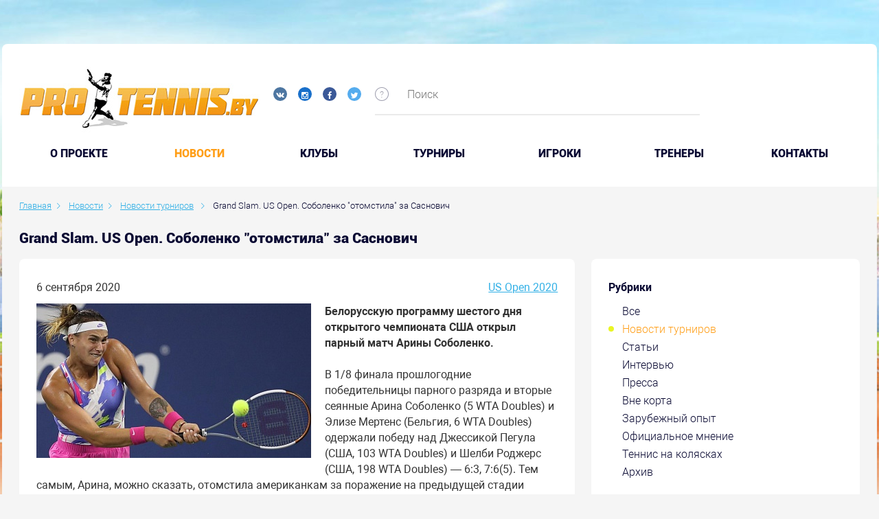

--- FILE ---
content_type: text/html; charset=UTF-8
request_url: https://protennis.by/news/tournament_news/grand-slam-us-open-sobolenko-otomstila-za-sasnovich/
body_size: 90958
content:

<!DOCTYPE html>
<!--[if IE 8]><html class="ie ie8" lang="ru-RU"><![endif]-->
<!--[if IE 9]><html class="ie ie9" lang="ru-RU"><![endif]-->
<!--[if (gt IE 9)|!(IE)]><!-->
<html lang="ru-RU">
<!--<![endif]-->
<head prefix="og: https://ogp.me/ns# fb: https://ogp.me/ns/fb# video: https://ogp.me/ns/video# ya: https://webmaster.yandex.ru/vocabularies/">
    <meta charset="UTF-8">
    <meta name="format-detection" content="telephone=no">
    <meta name="SKYPE_TOOLBAR" content="SKYPE_TOOLBAR_PARSER_COMPATIBLE">
    <meta name="cmsmagazine" content="76c5fb8872e8328840d5f6d32da019af">
    <meta name="viewport" content="width=device-width, initial-scale=1.0">

    <link rel="icon" href="/favicon.ico" type="image/x-icon">
    <link rel="apple-touch-icon-precomposed" href="/local/templates/.default/apple-touch-icon.png">

    <title>Grand Slam. US Open. Соболенко &quot;отомстила&quot; за Саснович </title>

    <meta http-equiv="Content-Type" content="text/html; charset=UTF-8" />
<meta name="robots" content="index, follow" />
<meta name="keywords" content="Новости" />
<meta name="description" content="Белорусскую программу шестого дня открытого чемпионата США открыл парный матч Арины Соболенко." />
<script type="text/javascript" data-skip-moving="true">(function(w, d, n) {var cl = "bx-core";var ht = d.documentElement;var htc = ht ? ht.className : undefined;if (htc === undefined || htc.indexOf(cl) !== -1){return;}var ua = n.userAgent;if (/(iPad;)|(iPhone;)/i.test(ua)){cl += " bx-ios";}else if (/Android/i.test(ua)){cl += " bx-android";}cl += (/(ipad|iphone|android|mobile|touch)/i.test(ua) ? " bx-touch" : " bx-no-touch");cl += w.devicePixelRatio && w.devicePixelRatio >= 2? " bx-retina": " bx-no-retina";var ieVersion = -1;if (/AppleWebKit/.test(ua)){cl += " bx-chrome";}else if ((ieVersion = getIeVersion()) > 0){cl += " bx-ie bx-ie" + ieVersion;if (ieVersion > 7 && ieVersion < 10 && !isDoctype()){cl += " bx-quirks";}}else if (/Opera/.test(ua)){cl += " bx-opera";}else if (/Gecko/.test(ua)){cl += " bx-firefox";}if (/Macintosh/i.test(ua)){cl += " bx-mac";}ht.className = htc ? htc + " " + cl : cl;function isDoctype(){if (d.compatMode){return d.compatMode == "CSS1Compat";}return d.documentElement && d.documentElement.clientHeight;}function getIeVersion(){if (/Opera/i.test(ua) || /Webkit/i.test(ua) || /Firefox/i.test(ua) || /Chrome/i.test(ua)){return -1;}var rv = -1;if (!!(w.MSStream) && !(w.ActiveXObject) && ("ActiveXObject" in w)){rv = 11;}else if (!!d.documentMode && d.documentMode >= 10){rv = 10;}else if (!!d.documentMode && d.documentMode >= 9){rv = 9;}else if (d.attachEvent && !/Opera/.test(ua)){rv = 8;}if (rv == -1 || rv == 8){var re;if (n.appName == "Microsoft Internet Explorer"){re = new RegExp("MSIE ([0-9]+[\.0-9]*)");if (re.exec(ua) != null){rv = parseFloat(RegExp.$1);}}else if (n.appName == "Netscape"){rv = 11;re = new RegExp("Trident/.*rv:([0-9]+[\.0-9]*)");if (re.exec(ua) != null){rv = parseFloat(RegExp.$1);}}}return rv;}})(window, document, navigator);</script>


<link href="/bitrix/cache/css/s1/.default/kernel_main/kernel_main.css?157674856526562" type="text/css"   rel="stylesheet" />
<link href="/bitrix/cache/css/s1/.default/page_e211b5466b267b713c10b1a88f6bf9f5/page_e211b5466b267b713c10b1a88f6bf9f5.css?157674856941124" type="text/css"   rel="stylesheet" />
<link href="/bitrix/cache/css/s1/.default/template_8ce5acf09defac20d6b6d86d7fc626b0/template_8ce5acf09defac20d6b6d86d7fc626b0.css?1576748557490374" type="text/css"   data-template-style="true"  rel="stylesheet" />



<meta property="og:type" content="article" />
    <meta property="og:locale" content="ru_RU" />
    <meta property="og:title" content="Grand Slam. US Open. Соболенко &quot;отомстила&quot; за Саснович" />
    <meta property="og:description" content="Белорусскую программу шестого дня открытого чемпионата США открыл парный матч Арины Соболенко." />
    <meta property="og:url" content="https://protennis.by/news/tournament_news/grand-slam-us-open-sobolenko-otomstila-za-sasnovich/" />
    <meta property="og:image" content="http://protennis.by/upload/resize_cache/iblock/877/400_600_0/Sobolenko63.jpg">
      
</head>
<body class="ru js-off pm-close inner in-section">

<!-- Matomo -->
<script data-skip-moving="true">
  var _paq = window._paq = window._paq || [];
  /* tracker methods like "setCustomDimension" should be called before "trackPageView" */
  _paq.push(['trackPageView']);
  _paq.push(['enableLinkTracking']);
  (function() {
    var u="https://rum.u-team.by/";
    _paq.push(['setTrackerUrl', u+'matomo.php']);
    _paq.push(['setSiteId', '75']);
    var d=document, g=d.createElement('script'), s=d.getElementsByTagName('script')[0];
    g.async=true; g.src=u+'matomo.js'; s.parentNode.insertBefore(g,s);
  })();
</script>
<!-- End Matomo Code -->

<!-- Yandex.Metrika counter -->
<script type="text/javascript" data-skip-moving=true>
    (function (d, w, c) {
        (w[c] = w[c] || []).push(function() {
            try {
                w.yaCounter25543049 = new Ya.Metrika({
                    id:25543049,
                    clickmap:true,
                    trackLinks:true,
                    accurateTrackBounce:true,
                    webvisor:true
                });
            } catch(e) { }
        });

        var n = d.getElementsByTagName("script")[0],
            s = d.createElement("script"),
            f = function () { n.parentNode.insertBefore(s, n); };
        s.type = "text/javascript";
        s.async = true;
        s.src = "https://mc.yandex.ru/metrika/watch.js";

        if (w.opera == "[object Opera]") {
            d.addEventListener("DOMContentLoaded", f, false);
        } else { f(); }
    })(document, window, "yandex_metrika_callbacks");
</script>
<!-- /Yandex.Metrika counter -->
<div id="db" class="g-wrap">
    <div class="outer-bg pm-content">
        <div class="g-wrapper">
            <div class="g-wrapper_i">
                <div class="promo-container">
                                    </div>
                <header class="g-header">
                    <div class="g-header_mob">
                        <div class="container">
                            <div class="row">
                                <div class="col-xs-12">
                                    <div class="logo-head-mob">
                                                                                    <a href="/" itemprop="url">
                                                <img src="/local/templates/.default/images/logo-mobile.jpg" alt="Логотип компании" title="Логотип компании" itemprop="logo">                                            </a>
                                                                            </div>
                                    <div class="social-header">
                                        <div class="social-list">
    <a href="https://vk.com/protennisby" target="_blank" class="item ic-vk"></a>
    <a href="https://www.instagram.com/protennis.by/" target="_blank" class="item ic-in"></a>
<!--      <a href="#" target="_blank" class="item ic-you"></a>-->
    <a href="https://www.facebook.com/groups/141824652567862/" target="_blank" class="item ic-facebook"></a>
    <a href="https://twitter.com/protennisby" target="_blank" class="item ic-tw"></a>
</div>
<br>                                        
                                                                            </div>
                                </div>
                            </div>
                            <div class="row mob-control">
                                <div class="col-xs-12">
                                    <div class="hamb-wrap">
                                        <button id="seo-hamburger" class="hamburger pm-opener closed"><span class="ico"></span></button>
                                    </div>
                                                                        <div class="search-mob dropdown">
                                        <div data-toggle="dropdown" class="dropdown-toggle"></div>
                                        <div class="dropdown-menu">
                                            <div class="container">
                                                	<div id="mfilter-title-search" class="search-head-mob hide-print">
		<form action="/search/">
			<fieldset class="field">
				<input placeholder="Поиск" class="input" required="" id="mtitle-search-input" maxlength="50" type="search" name="q" value="" autocomplete="off"/>
				<span class="submit"><input id="seo-search-mob" name="btn-search" type="submit" value="Найти" class="btn btn-default btn-search"></span>
			</fieldset>
		</form>
	</div>
                                            </div>
                                        </div>
                                    </div>
                                    
<div class="mobile-menu">
	<div class="container">
		<ul class="list list-reset">
								<li class="item">
						<a  href="/about/">O проекте</a>
					</li>
									<li class="item active">
														<a  href="/news/">Новости</a>
												</li>
									<li class="item">
						<a  href="/clubs/">Клубы</a>
					</li>
									<li class="item">
						<a  href="/tournaments/">Турниры</a>
					</li>
									<li class="item">
						<a  href="/players/">Игроки</a>
					</li>
									<li class="item">
						<a  href="/coaches/">Тренеры</a>
					</li>
									<li class="item">
						<a  href="/contacts/">Контакты</a>
					</li>
						</ul>
	</div>
</div>

                                </div>
                            </div>
                        </div>
                    </div>
                    <div class="g-header_i">
                        <div class="container">
                            <div class="row">
                                <div class="col-xs-10 col-md-7 col-lg-5">
                                    <div class="logo-head">
                                        <div itemscope="" itemtype="https://schema.org/Organization" class="logo">
                                                                                            <a href="/" itemprop="url">
                                                    <img src="/local/templates/.default/images/logo.jpg" alt="Логотип компании" title="Первый портал о белорусском теннисе" itemprop="logo">                                                </a>
                                                                                    </div>
                                    </div>
                                    <div class="social-header">
                                        <div class="social-list">
    <a href="https://vk.com/protennisby" target="_blank" class="item ic-vk"></a>
    <a href="https://www.instagram.com/protennis.by/" target="_blank" class="item ic-in"></a>
<!--      <a href="#" target="_blank" class="item ic-you"></a>-->
    <a href="https://www.facebook.com/groups/141824652567862/" target="_blank" class="item ic-facebook"></a>
    <a href="https://twitter.com/protennisby" target="_blank" class="item ic-tw"></a>
</div>
<br>                                                                            </div>
                                </div>
                                <div class="col-xs-2 col-md-5 col-lg-7">
                                    	<div class="search-header">
		<div id="title-search">
			<div class="icon sp-icon-help">
				<div class="drop-wrap">Введите ключевые слова для поиска по сайту</div>
			</div>
			<form action="/search/" class="form-search">
				<fieldset class="field">
					<input id="title-search-input" type="text" name="q" value="" autocomplete="off" placeholder="Поиск" class="input"/>
				</fieldset>
			</form>
		</div>
	</div>
                                    <!--                                        <div class="login"><a href="/personal/auth/" class="item in">Вход</a>/<a href="/personal/registration/" class="item reg">Регистрация</a></div>-->
                                                                    </div>
                            </div>
                            <div class="menu-main">
                                <ul class="menu_level_1 list-reset">
		
			<li class="item_1">
				<a  href="/about/">O проекте</a>
			</li>	
					<li class="item_1 active">
										<a  href="/news/">Новости</a>
									<i></i>
			</li>	
			
			<li class="item_1">
				<a  href="/clubs/">Клубы</a>
			</li>	
			
			<li class="item_1">
				<a  href="/tournaments/">Турниры</a>
			</li>	
			
			<li class="item_1">
				<a  href="/players/">Игроки</a>
			</li>	
			
			<li class="item_1">
				<a  href="/coaches/">Тренеры</a>
			</li>	
			
			<li class="item_1">
				<a  href="/contacts/">Контакты</a>
			</li>	
		</ul>

                            </div>
                        </div>
                    </div>
                </header>
                <div class="g-main">
                    <div class="g-main_i container">
                        <div class="row">
                            <div class="col-xs-12">
                                                                    <div class="breadcrumb"><ol class="list-reset" itemscope itemtype="https://schema.org/BreadcrumbList"><li itemprop="itemListElement" itemscope itemtype="https://schema.org/ListItem" >
							<a itemprop="item" href="/" title="Главная"><span itemprop="name">Главная</span></a>
							<meta itemprop="position" content="1" />
						</li><li itemprop="itemListElement" itemscope itemtype="https://schema.org/ListItem" >
							<a itemprop="item" href="/news/" title="Новости"><span itemprop="name">Новости</span></a>
							<meta itemprop="position" content="2" />
						</li><li itemprop="itemListElement" itemscope itemtype="https://schema.org/ListItem" >
							<a itemprop="item" href="/news/tournament_news/" title="Новости турниров"><span itemprop="name">Новости турниров</span></a>
							<meta itemprop="position" content="3" />
						</li>
			<li itemprop="itemListElement" itemscope itemtype="https://schema.org/ListItem" class="active">
				<span itemprop="item">Grand Slam. US Open. Соболенко "отомстила" за Саснович</span>
				<meta itemprop="position" content="4" />
			</li></ol></div>                                    <h1 class="small" id="title">Grand Slam. US Open. Соболенко "отомстила" за Саснович</h1>                                                            </div>
                        </div>

                        <div class="row">
                                                            <aside class="g-sidebar col-md-4 col-xs-12 hide-print pull-right">
                                                                                                            <nav class="menu-accordion">
                                        
<div class="content-section">
	<div class="rubric">
		<div class="ttl">Рубрики</div>
		<ul class="list list-reset">
									<li class="item_1 ">
								<a href="/news/" title="Все" class="">Все</a>
							</li>
													<li class="item_1  active">
															<a href="/news/tournament_news/" title="Новости турниров" class="">Новости турниров</a>
														</li>
													<li class="item_1 ">
								<a href="/news/articles/" title="Статьи" class="">Статьи</a>
							</li>
													<li class="item_1 ">
								<a href="/news/intervyu/" title="Интервью" class="">Интервью</a>
							</li>
													<li class="item_1 ">
								<a href="/news/pressa/" title="Пресса" class="">Пресса</a>
							</li>
													<li class="item_1 ">
								<a href="/news/vne_korta/" title="Вне корта" class="">Вне корта</a>
							</li>
													<li class="item_1 ">
								<a href="/news/zarubezhnyy_opyt/" title="Зарубежный опыт" class="">Зарубежный опыт</a>
							</li>
													<li class="item_1 ">
								<a href="/news/oficial-opinion/" title="Официальное мнение" class="">Официальное мнение</a>
							</li>
													<li class="item_1 ">
								<a href="/news/tennis-na-kolyaskakh/" title="Теннис на колясках" class="">Теннис на колясках</a>
							</li>
													<li class="item_1 ">
								<a href="/news/archive/" title="Архив" class="">Архив</a>
							</li>
								</ul>
	</div>
</div>                                    </nav>
                                                                        <div class="content-section">
    <div id="contentBlock" style="position: absolute; background: #fff; opacity: 0.5; z-index: 999; display: none;"></div>
    <div class="rubric-filter">
        <form id="form-filter" class="form-filter clearfix">
             
                    
        <div class="title">Выбрать турниры</div>
            <div class="form-group control-group">
                <label>
                    <div class="text">
                        <div id="tournaments" class="input-group date">
                           <select class=" form-control" name="tournaments">
                               <option value="0"></option>
                                                              <option  value="86521"> 17th Lyttos Beach ITF World Tour 2020</option> 
                                                              <option  value="86571"> 17th Lyttos Beach ITF World Tour 2020 W45 Men</option> 
                                                              <option  value="99184"> 6° Memorial Gaio Camporesi 2025</option> 
                                                              <option  value="57266"> Connecticut Open 2017</option> 
                                                              <option  value="81295"> Davis Cup 2018. Group I Europe/Africa. Relegation Round 1</option> 
                                                              <option  value="95111"> I Open ITF Junior Ciudad de Béjar - I Trofeo Metalizard 2024</option> 
                                                              <option  value="87988"> International Junior Tournament - J3 Shymkent 2021</option> 
                                                              <option  value="83548"> Internationaux de Troyes 2019</option> 
                                                              <option  value="79965"> Israel Women's tournament 1 2018</option> 
                                                              <option  value="84627"> ITF WTT W25 Nanning 2019</option> 
                                                              <option  value="55391">$ 60.000 Izmir</option> 
                                                              <option  value="63729">$15,000 Antalya Tennis Organisation Cup 2017</option> 
                                                              <option  value="62993">$25,000 Guiyang 2017</option> 
                                                              <option  value="80556">$25,000 Sanchez-Casal Women's Pro Circuit 2018</option> 
                                                              <option  value="90935">1.TE Tournament Junior Tour Raiffeisenbank International Turnier Krems 2022</option> 
                                                              <option  value="54524">1° torneo int. 15,000 $ Break Point Asd Città di Vigevano</option> 
                                                              <option  value="91109">10a CMG Tennis Cup 2022</option> 
                                                              <option  value="51444">10e Engie Open Bourgogne Franche </option> 
                                                              <option  value="64673">10ème Internationaux de Bagnoles-de-l'Orne 2018</option> 
                                                              <option  value="89568">10º Memorial António Luzio Vaz 2021</option> 
                                                              <option  value="48825">10th Lyttos Beach </option> 
                                                              <option  value="63964">10th Lyttos Beach 2017</option> 
                                                              <option  value="64151">10th Lyttos Beach F10 2017</option> 
                                                              <option  value="64041">10th Lyttos Beach F8 2017</option> 
                                                              <option  value="64079">10th Lyttos Beach F9 2017</option> 
                                                              <option  value="100329">10th West Asia Fujairah Cup 2025</option> 
                                                              <option  value="80495">11.Luka Koper Junior Open Under 12</option> 
                                                              <option  value="92061">11ème Engie Open de Mâcon 2023</option> 
                                                              <option  value="82102">11th UAE - Fujairah ITF Junior Championships</option> 
                                                              <option  value="89115">12&U Tennis Europe Tournament Devoted to the Memory of Haydar Aliyev 2021 1</option> 
                                                              <option  value="94266">12º Memorial António Luzio Vaz 2023</option> 
                                                              <option  value="51644">12th Annual Revolution Technologies Pro Tennis Classic</option> 
                                                              <option  value="89635">12th Fujairah ITF Junior 2022</option> 
                                                              <option  value="79908">12th Lyttos Beach 2018</option> 
                                                              <option  value="80116">12th Lyttos Beach F5 2018</option> 
                                                              <option  value="90803">13. Schönbusch Open 2022</option> 
                                                              <option  value="91959">13ème Engie Open de l'Isère 2023</option> 
                                                              <option  value="91776">13th Fujairah ITF Junior 2023</option> 
                                                              <option  value="88514">14&U Tennis Europe Tournament Devoted to the Memory of Haydar Aliyev 2021</option> 
                                                              <option  value="88565">14&U Tennis Europe Tournament Devoted to the Memory of Haydar Aliyev 2021 2</option> 
                                                              <option  value="90415">14&U Tennis Europe Tournaments Devoted to the Memory of Haydar Aliyev 2022</option> 
                                                              <option  value="90451">14&U Tennis Europe Tournaments Devoted to the Memory of Haydar Aliyev 2022 2</option> 
                                                              <option  value="92170">14eme Internationaux Féminin de Gonesse 2023</option> 
                                                              <option  value="91451">14º Torneo Internacional Cadete CCD Sanxenxo - Fuente Liviana 2022</option> 
                                                              <option  value="94325">14th Fujairah Junior 2024</option> 
                                                              <option  value="83125">14th Lyttos Beach ITF World Tour</option> 
                                                              <option  value="95635">15ème Open BNP Paribas de Côte d'Or 2024</option> 
                                                              <option  value="84918">15th Lyttos Beach ITF World Tour 2019 Men</option> 
                                                              <option  value="84963">15th Lyttos Beach ITF World Tour 2019 W48 Men</option> 
                                                              <option  value="85010">15th Lyttos Beach ITF World Tour 2019 W49 Men</option> 
                                                              <option  value="85057">15th Lyttos Beach ITF World Tour 2019 W50 Men</option> 
                                                              <option  value="88746">16&U Tennis Europe Tournament Devoted to the Memory of Haydar Aliyev 2021 1</option> 
                                                              <option  value="90408">16&U Tennis Europe Tournaments Devoted to the Memory of Haydar Aliyev 2022</option> 
                                                              <option  value="90452">16&U Tennis Europe Tournaments Devoted to the Memory of Haydar Aliyev 2022 2</option> 
                                                              <option  value="98016">16e Internationaux Féminin de Gonesse 2025</option> 
                                                              <option  value="97086">16º Torneo Internacional Cadete de Sanxenxo - Fuente Liviana 2024</option> 
                                                              <option  value="63829">16º Torneo Internacional Junior de Sanxenxo 2017</option> 
                                                              <option  value="55856">16th Tallink Cup 2017</option> 
                                                              <option  value="86622">17th Lyttos Beach ITF World Tour 2020 W46 Men</option> 
                                                              <option  value="64676">17th UAE - Abu Dhabi ITF Junior Championships by ADSC 2018</option> 
                                                              <option  value="81642">17th UAE Dubai ITF Junior Championships</option> 
                                                              <option  value="64761">18èmes Internationaux Masculins Bressuire 2018</option> 
                                                              <option  value="84578">18º Torneo Internacional Junior de Sanxenxo 2019</option> 
                                                              <option  value="55577">18th Babolat Cup </option> 
                                                              <option  value="83393">18th Tallink Open</option> 
                                                              <option  value="82175">18th UAE - Dubai ITF Junior Championships</option> 
                                                              <option  value="89682">19th Dubai ITF Junior Championships 2022</option> 
                                                              <option  value="89023">19th International Tournament U16 Joan Mir &quot;In Memoriam&quot; 2021</option> 
                                                              <option  value="86279">19th Tallink Open 2020</option> 
                                                              <option  value="89003">1ère édition de l'ITF Féminin Le Neubourg 80.000$ + H 2021</option> 
                                                              <option  value="87299">1st Al Habtoor Women's 25K 2021</option> 
                                                              <option  value="91856">1st Empire Cup U18 2023</option> 
                                                              <option  value="85615">1st Empire Men's Indoor 15.000 USD 2020</option> 
                                                              <option  value="82394">1st Empire Women's Indoor 2019</option> 
                                                              <option  value="93545">1st Humenne Cup 2023 U18</option> 
                                                              <option  value="87117">1st ITF WTT M15 Bratislava 2021</option> 
                                                              <option  value="89495">1st Qatar ITF World Tennis Tour Junior 2021</option> 
                                                              <option  value="91850">1st Qatar Junior 2023</option> 
                                                              <option  value="85736">1st Qatar Men's ITF World Tennis Tour 2020</option> 
                                                              <option  value="97586">1st Qatar Men's ITF World Tennis Tour 2025</option> 
                                                              <option  value="82641">1st Qatar Men's ITF WorldTennis Tour 2019</option> 
                                                              <option  value="82869">1ST SHINE EUROPE SUPER SERIES</option> 
                                                              <option  value="54488">1st Tajikistan Open International Tournament  </option> 
                                                              <option  value="80573">2 Torneo It. Citta Di Biella Memorial R. Bramanta Trofeo Soland 2015</option> 
                                                              <option  value="92582">2. Radio 21 Open 2023</option> 
                                                              <option  value="93249">2.TE Tournament Junior Tour Raiffeisenbank International Turnier Krems 2023</option> 
                                                              <option  value="91814">20 Dubai ITF World Tennis Tour Juniors 2023</option> 
                                                              <option  value="95335">20° Torneo Internazionale Giovanile Di Tennis - 18° Memorial Giuseppe Cassani 2024 U14</option> 
                                                              <option  value="92528">20° Torneo Internazionale Under 12 Maglie - Trofeo Maglio 2023</option> 
                                                              <option  value="80933">2015 The Junior Championships, Wimbledon</option> 
                                                              <option  value="56400">2017 European Junior Championships</option> 
                                                              <option  value="56363">2017 European Junior Championships 14 & Under</option> 
                                                              <option  value="56364">2017 European Junior Championships 16 & Under</option> 
                                                              <option  value="55951">2017 Shenzhen Futian</option> 
                                                              <option  value="63601">2017 Tennis Europe Junior Masters</option> 
                                                              <option  value="48314">2017 Tennis Europe Winter Cups by HEAD Girls U-14</option> 
                                                              <option  value="48313">2017 Tennis Europe Winter Cups by HEAD Girls U-16</option> 
                                                              <option  value="81257">2018 Cassis Open Provence</option> 
                                                              <option  value="81038">2018 European Junior Championships 14 & Under</option> 
                                                              <option  value="81037">2018 European Junior Championships 16 & Under</option> 
                                                              <option  value="81144">2018 Gwangju Open Challenger</option> 
                                                              <option  value="81249">2018 International Challenger Zhangjiagang</option> 
                                                              <option  value="81519">2018 Liuzhou International Challenger</option> 
                                                              <option  value="81558">2018 Shenzhen International Challenger</option> 
                                                              <option  value="81408">2018 Tennis Europe Junior Masters </option> 
                                                              <option  value="80906">2018 The Junior Championships, Wimbledon  </option> 
                                                              <option  value="81051">2018 THINDOWN BIELLA </option> 
                                                              <option  value="80815">2018 Wimbledon Championships</option> 
                                                              <option  value="82482">2019 2nd Empire Women's Indoor</option> 
                                                              <option  value="82149">2019 AGL Loy Yang Traralgon Junior International</option> 
                                                              <option  value="83534">2019 European Junior Championships 14 & Under</option> 
                                                              <option  value="83533">2019 European Junior Championships 16 & Under</option> 
                                                              <option  value="83532">2019 European Junior Championships 18 & Under</option> 
                                                              <option  value="82637">2019 GanJiang New Area ITF World Tennis Tour W15</option> 
                                                              <option  value="83256">2019 Hengyang Open</option> 
                                                              <option  value="82666">2019 PINGSHAN OPEN</option> 
                                                              <option  value="84497">2019 Tennis Europe Junior Masters 14&U</option> 
                                                              <option  value="82634">2019 Zhuhai Open</option> 
                                                              <option  value="80865">21e Engie Open de la Porte du Hainaut</option> 
                                                              <option  value="80416">21e Open de Cagnes-sur-Mer 2018</option> 
                                                              <option  value="91522">21ème Engie Open Nantes Atlantique 2022</option> 
                                                              <option  value="94356">21st  Dubai Juniors 2024</option> 
                                                              <option  value="81825">21st Al Habtoor Tennis Challenge</option> 
                                                              <option  value="94158">21st Dubai Duty Free ITF Junior Championships 2023</option> 
                                                              <option  value="49046">21st Namangan</option> 
                                                              <option  value="90615">21st Realsport Open 2022 16</option> 
                                                              <option  value="84098">21st Serbia Junior Open Novi Sad 2019</option> 
                                                              <option  value="87921">22. Euroregion Nisa Cup 2021</option> 
                                                              <option  value="97578">22nd  Dubai Juniors 2025</option> 
                                                              <option  value="97351">22nd Dubai Duty Free ITF Junior Championships 2024</option> 
                                                              <option  value="80032">22nd Namangan U-18 2018</option> 
                                                              <option  value="94841">22nd Tournament U16 Joan Mir &quot;In Memoriam&quot; 2024</option> 
                                                              <option  value="95172">22º Memorial Nacho Juncosa 2024</option> 
                                                              <option  value="88039">22th U-14 Tallinn Open 2021</option> 
                                                              <option  value="51731">23 April Cup</option> 
                                                              <option  value="87427">23 April Cup 2021</option> 
                                                              <option  value="91825">23ème Internationaux de Bressuire - 79 2023</option> 
                                                              <option  value="99915">23º ITF World Tennis Tour Juniors Sanxenxo - Fuente Liviana 2025</option> 
                                                              <option  value="98841">23º Memorial Nacho Juncosa 2025</option> 
                                                              <option  value="100416">23rd  Dubai Duty Free Juniors Championships 2025</option> 
                                                              <option  value="86783">23rd Al Habtoor Tennis Challenge 2020</option> 
                                                              <option  value="82714">23rd Namangan ITF Juniors</option> 
                                                              <option  value="96788">23rd Realsport Open 2024 U16</option> 
                                                              <option  value="98159">23rd Tournament U16 Joan Mir &quot;In Memoriam&quot; 2025</option> 
                                                              <option  value="90703">23th U-14 Tallinn Open 2022</option> 
                                                              <option  value="91326">24è Internationaux De Tennis Nevers - Nievre 2022</option> 
                                                              <option  value="82977">24e tournoi ITF Juniors de Beaulieu-sur-Mer</option> 
                                                              <option  value="89436">24th Al Habtoor Tennis Challenge 2021</option> 
                                                              <option  value="93470">24th Namangan ITF Juniors 2023 J100</option> 
                                                              <option  value="93025">24th Tallinn Open 2023 U-14</option> 
                                                              <option  value="80489">25° Internazionali Femminili di Tennis Citta' Di Caserta 2012</option> 
                                                              <option  value="94795">25º Azores Open 2024 U12</option> 
                                                              <option  value="96340">25th Namangan Tournament 2024 J100</option> 
                                                              <option  value="95856">25th Tallinn Open 2024 TE U14</option> 
                                                              <option  value="80860">26ème Grand Prix de Tennis de Bourg-En-Bresse - Open de l'Ain 2017</option> 
                                                              <option  value="100355">26º Azores Open 2025 U12</option> 
                                                              <option  value="94251">26th Al Habtoor Tennis Challenge 2023</option> 
                                                              <option  value="90184">27 Azores/Lawn Tennis Club Tournament 14 & Under 2022</option> 
                                                              <option  value="95079">27e Tournoi ITF Juniors de Beaulieu-sur-Mer 2024</option> 
                                                              <option  value="97426">27th Al Habtoor Tennis Challenge 2024</option> 
                                                              <option  value="83247">27th Internat. Nürnberger Versicherungs-ITF-Junior Tournament</option> 
                                                              <option  value="92238">28 Azores/Lawn Tennis Club Tournament 14 & Under 2023</option> 
                                                              <option  value="49094">28e Open du Havre </option> 
                                                              <option  value="98310">28e Tournoi ITF Juniors de Beaulieu-sur-Mer 2025</option> 
                                                              <option  value="95857">28th Deltatel - Tivoli Trophy Timisoara 2024</option> 
                                                              <option  value="96511">29. Slovenian Junior Open 2024</option> 
                                                              <option  value="90463">29th Ensana Piestany Cup U14 2022</option> 
                                                              <option  value="85447">2nd Empire Women's Indoor 25.000 USD 2020</option> 
                                                              <option  value="87161">2nd ITF WTT M15 Bratislava 2021</option> 
                                                              <option  value="89543">2nd Qatar ITF World Tennis Tour Junior 2021</option> 
                                                              <option  value="91892">2nd Qatar Junior 2023</option> 
                                                              <option  value="97643">2nd Qatar Men's ITF World Tennis Tour 2025</option> 
                                                              <option  value="85684">2nd Tallink Junior Open 2020</option> 
                                                              <option  value="94383">2nd UAE Junior 2024</option> 
                                                              <option  value="82963">2nd Velayat Cup Junior Tournament</option> 
                                                              <option  value="96169">3. TE Krems 2024 U16</option> 
                                                              <option  value="98143">30 Azores/Lawn Tennis Club Tournament 2025 U14</option> 
                                                              <option  value="96127">30. AHG Cup 2024</option> 
                                                              <option  value="95054">30ª Taça Internacional Maia Jovem 2024</option> 
                                                              <option  value="80480">31° Internazionali Femminili di Tennis Citta' Di Caserta 2018</option> 
                                                              <option  value="98248">31ª Taça Internacional Maia Jovem 2025</option> 
                                                              <option  value="86076">31st Palermo Ladies Open 2020</option> 
                                                              <option  value="98424">32nd Ensana Piestany Cup U14 2025</option> 
                                                              <option  value="92208">33ème Open du Havre 2023</option> 
                                                              <option  value="96002">35° Palermo Ladies Open 2024</option> 
                                                              <option  value="89077">36th Perin Memorijal 2021</option> 
                                                              <option  value="97365">37 Copa Mundial Yucatan 2024</option> 
                                                              <option  value="100595">37ème Open des 10-12 du TCBB 2025</option> 
                                                              <option  value="48826">37th Tashkent ITF Juniors 2017   </option> 
                                                              <option  value="79978">38th Tashkent U-18 2018</option> 
                                                              <option  value="90356">39° Torneo Bayer Internazionale Under 18 di Salsomaggiore 2022</option> 
                                                              <option  value="97637">3nd UAE Junior 2025</option> 
                                                              <option  value="96722">3º Laietà Barcelona Cup 2024 U16</option> 
                                                              <option  value="97474">3rd Qatar Men's ITF World Tennis Tour 2024</option> 
                                                              <option  value="84580">3rd Qatar Men's ITF WorldTennis Tour 2019</option> 
                                                              <option  value="87116">3rd Tallink Junior Open 2021</option> 
                                                              <option  value="93335">3rd Upper Austrian Juniors Grand Prix presented by Danubis 2023</option> 
                                                              <option  value="89600">4. Eintracht Frankfurt ITF Jugend Weltranglistenturnier 2022</option> 
                                                              <option  value="98669">4. Radio 21 Open 2025 powered by Solarservice Norddeutschland</option> 
                                                              <option  value="94744">4° Città di Lugano 2024</option> 
                                                              <option  value="56787">40. LBS Müller Junior Cup Ulm</option> 
                                                              <option  value="95173">40th Premier Sarawak Cup 2024</option> 
                                                              <option  value="80477">40th Torneo &quot;Città Di Santa Croce&quot; Mauro Sabatini  </option> 
                                                              <option  value="95284">41° torneo Bayer Internazionale Under 18 di Salsomaggiore 2024</option> 
                                                              <option  value="83629">42. Internationale Deutsche Tennismeisterschaften U14 Dueren 2019</option> 
                                                              <option  value="98520">42° torneo Bayer Internazionale Under 18 di Salsomaggiore 2025</option> 
                                                              <option  value="90453">42° Torneo Internazionale “Città di Santa Croce” Mauro Sabatini 2022</option> 
                                                              <option  value="98447">42nd Premier Sarawak Cup 2025</option> 
                                                              <option  value="99706">43rd Premier Sarawak Cup 2025</option> 
                                                              <option  value="98662">45° Torneo Internazionale “Città di Santa Croce” Mauro Sabatini 2025</option> 
                                                              <option  value="90289">45th City of Florence 2022</option> 
                                                              <option  value="93253">47 Grand Prix Wojciecha Fibaka 2023</option> 
                                                              <option  value="96198">48 Grand Prix Wojciecha Fibaka 2024</option> 
                                                              <option  value="99363">49 Grand Prix Wojciecha Fibaka 2025</option> 
                                                              <option  value="99837">4º Laietà Barcelona Cup 2025 U16</option> 
                                                              <option  value="94610">4th Carinthian Juniors Trophy 2024</option> 
                                                              <option  value="91161">4th Open AENJ Barcelona 2022</option> 
                                                              <option  value="64281">4th Qatar ITF Futures 2017</option> 
                                                              <option  value="81770">4th Qatar ITF Futures 2018</option> 
                                                              <option  value="97496">4th Qatar Men's ITF World Tennis Tour 2024</option> 
                                                              <option  value="84633">4th Qatar Men's ITF WorldTennis Tour 2019</option> 
                                                              <option  value="80566">5° Torneo Internazionale di Tennis U16 Città di Biella 2018</option> 
                                                              <option  value="80568">54th Astrid Bowl Charleroi, Belgian International Junior Championships</option> 
                                                              <option  value="83139">55th Astrid Bowl Charleroi, Belgian International Junior Championships</option> 
                                                              <option  value="38156">55th Junior Orange Bowl International</option> 
                                                              <option  value="88963">56th Astrid Bowl Charleroi, Belgian International Junior Championships 2021</option> 
                                                              <option  value="95559">57° Torneo Avvenire 2024 U14</option> 
                                                              <option  value="90561">57th Astrid Bowl Charleroi, Belgian International Junior Championships 2022</option> 
                                                              <option  value="98832">58° Torneo Avvenire 2025</option> 
                                                              <option  value="92765">58th Astrid Bowl Charleroi 2023</option> 
                                                              <option  value="54670">58th Trofeo Bonfiglio - Campionati Internazionali d'Italia Juniores</option> 
                                                              <option  value="80484">59th Trofeo Bonfiglio - Campionati Internazionali d'Italia Juniores</option> 
                                                              <option  value="64369">5th Qatar ITF Futures 2017</option> 
                                                              <option  value="81830">5th Qatar ITF Futures 2018</option> 
                                                              <option  value="85052">5th Qatar men's ITF World Tennis Tour 2019</option> 
                                                              <option  value="89579">5th Qatar Men's ITF World Tennis Tour 2021</option> 
                                                              <option  value="98795">60th Astrid Bowl Charleroi 2025</option> 
                                                              <option  value="83129">60th Trofeo Bonfiglio - Campionati Internazionali d'Italia Juniores</option> 
                                                              <option  value="88249">61st Trofeo Bonfiglio - Campionati Internazionali d'Italia Juniores 2021</option> 
                                                              <option  value="90511">62° Trofeo Bonfiglio - Campionati Internazionali d'Italia Juniores 2022</option> 
                                                              <option  value="98730">65° Trofeo Bonfiglio - Campionati Internazionali d'Italia Juniores 2025</option> 
                                                              <option  value="63643">6º Torneo Internacional Junior de Pontevedra 2017</option> 
                                                              <option  value="81854">6th Qatar ITF Futures 2018</option> 
                                                              <option  value="89582">6th Qatar Men's ITF World Tennis Tour 2021</option> 
                                                              <option  value="85090">6th Qatar Men's ITF WorldTennis Tour 2019</option> 
                                                              <option  value="83137">7. ITF - Bredeney Ladies Open 2019</option> 
                                                              <option  value="93027">8.Bludenz European Junior Open 2023</option> 
                                                              <option  value="82904">8e Edition du Nana Trophy</option> 
                                                              <option  value="94129">8th West Asia Fujairah Cup 2023</option> 
                                                              <option  value="84121">9.Intesa Sanpaolo Bank Junior Slovenia Open Under 14-International Junior Tennis Championships Under 14 2019</option> 
                                                              <option  value="82318">9e Open Engie d'Andrezieux-Bouthéon 42</option> 
                                                              <option  value="85601">9ème Engie Open de Mâcon 2020</option> 
                                                              <option  value="95869">9th Bludenz European Junior Open 2024</option> 
                                                              <option  value="97310">9th West Asia Fujairah Cup 2023</option> 
                                                              <option  value="64087">Aava Open 2017</option> 
                                                              <option  value="91686">Aberto da Republica 2022</option> 
                                                              <option  value="89940">Abierto Akron Zapopan 2022</option> 
                                                              <option  value="80206">Abierto GNP Seguros 2018</option> 
                                                              <option  value="82840">Abierto GNP Seguros 2019</option> 
                                                              <option  value="85676">Abierto GNP Seguros 2020 Women</option> 
                                                              <option  value="87191">Abierto GNP Seguros 2021</option> 
                                                              <option  value="90000">Abierto GNP Seguros 2022</option> 
                                                              <option  value="92111">Abierto GNP Seguros 2023</option> 
                                                              <option  value="81058">Abierto Mexicano de Tenis Mifel presentado por Cinemex</option> 
                                                              <option  value="83610">Abierto Mexicano de Tenis Mifel presentado por Cinemex 2019</option> 
                                                              <option  value="79836">Abierto Mexicano Telcel 2018</option> 
                                                              <option  value="48737">Abierto Mexicano TELCEL presentado por HSBC 2017</option> 
                                                              <option  value="82606">Abierto Mexicano TELCEL presentado por HSBC 2019</option> 
                                                              <option  value="82621">Abierto Mexicano Telcel WTA 2016</option> 
                                                              <option  value="91454">Abierto Tampico 2022</option> 
                                                              <option  value="94007">Abierto Tampico 2023</option> 
                                                              <option  value="97055">Abierto Tampico 2024</option> 
                                                              <option  value="87153">Abierto Zapopan 2021</option> 
                                                              <option  value="65037">ABN Amro World Tennis Tournament 2018</option> 
                                                              <option  value="82477">ABN AMRO World Tennis Tournament 2019</option> 
                                                              <option  value="87126">ABN AMRO World Tennis Tournament 2021</option> 
                                                              <option  value="89821">ABN Amro World Tennis Tournament 2022</option> 
                                                              <option  value="98599">Abruzzo Open 2025</option> 
                                                              <option  value="86856">Abu Dhabi Women's Tennis Open 2021</option> 
                                                              <option  value="99511">ACA Open 2025 USTA Southern Pro Circuit Women</option> 
                                                              <option  value="89268">Ace Tennis U18 Canadian World Ranking Event 2021</option> 
                                                              <option  value="64184">Adam Bergman Memorial 2017</option> 
                                                              <option  value="91869">Adana Tenis Cup 2023</option> 
                                                              <option  value="97628">Adana Tournament 2025 J30</option> 
                                                              <option  value="100727">Adana Tournament 2026 J30</option> 
                                                              <option  value="81481">Ādaži Open 14&U (2018)</option> 
                                                              <option  value="84609">Ādaži Open 14&U 2019</option> 
                                                              <option  value="82725">Adazi Open 18&U (2019)</option> 
                                                              <option  value="63803">Ādaži Open 2017</option> 
                                                              <option  value="86431">Adazi Open 2020 U14</option> 
                                                              <option  value="86317">Ādaži Open 2020 U18</option> 
                                                              <option  value="87475">Adazi Open 2021</option> 
                                                              <option  value="91396">Adazi Open 2022</option> 
                                                              <option  value="93928">Adazi Open 2023</option> 
                                                              <option  value="94781">Adazi Open 2024</option> 
                                                              <option  value="98005">Adazi Open 2025</option> 
                                                              <option  value="80030">Adazi Open U-18 2018</option> 
                                                              <option  value="85174">Adelaide International 2020 Men</option> 
                                                              <option  value="85175">Adelaide International 2020 Women</option> 
                                                              <option  value="89587">Adelaide International 2022 1 ATP</option> 
                                                              <option  value="89598">Adelaide International 2022 1 WTA</option> 
                                                              <option  value="89641">Adelaide International 2022 2 ATP</option> 
                                                              <option  value="89651">Adelaide International 2022 2 WTA</option> 
                                                              <option  value="91758">Adelaide International 2023 WTA 1</option> 
                                                              <option  value="91772">Adelaide International 2023 WTA 2</option> 
                                                              <option  value="94330">Adelaide International 2024 ATP</option> 
                                                              <option  value="94321">Adelaide International 2024 WTA</option> 
                                                              <option  value="80791">Adriatic Cup 16U 2013</option> 
                                                              <option  value="80792">Adriatic Cup 16U 2015</option> 
                                                              <option  value="80793">Adriatic Cup 16U 2016</option> 
                                                              <option  value="80780">Adriatic Cup 16U 2018</option> 
                                                              <option  value="95999">Adriatic Cup 2024</option> 
                                                              <option  value="99279">Adriatic Cup 2025 U12</option> 
                                                              <option  value="98091">Adriatic Cup 2025 U16</option> 
                                                              <option  value="56365">Advantage Cars Prague Open 2017</option> 
                                                              <option  value="83542">Advantage Cars Prague Open 2018</option> 
                                                              <option  value="95350">Advantage Cars Prague Open 2024</option> 
                                                              <option  value="90401">Advantage Cup 2022</option> 
                                                              <option  value="92511">Advantage Cup 2023</option> 
                                                              <option  value="95328">Advantage Cup 2024</option> 
                                                              <option  value="98595">Advantage Cup 2025</option> 
                                                              <option  value="99695">Advantage Cup 2025 Juniors</option> 
                                                              <option  value="91543">Adventage Cup 2022 U16</option> 
                                                              <option  value="55415">Aegon Ilkley Trophy </option> 
                                                              <option  value="55700">Aegon International</option> 
                                                              <option  value="55333">Aegon Manchester Trophy</option> 
                                                              <option  value="80707">Aegon Open Nottingham ATP 2015</option> 
                                                              <option  value="80708">Aegon Open Nottingham ATP 2016</option> 
                                                              <option  value="80683">Aegon Open Nottingham WTA 2015</option> 
                                                              <option  value="55247">Aegon Open Nottingham WTA 2017</option> 
                                                              <option  value="97420">Agel Indoor Open 2024</option> 
                                                              <option  value="91318">AGEL Open 2022</option> 
                                                              <option  value="97290">Agia Napa - Paralimni 2024 ITF J30</option> 
                                                              <option  value="100393">Agia Napa - Paralimni 2025 ITF J30</option> 
                                                              <option  value="94117">Agia Napa-Protaras 2023</option> 
                                                              <option  value="82164">AGL Loy Yang Traralgon Junior International 2016</option> 
                                                              <option  value="94354">AGL Loy Yang Traralgon Junior International 2024</option> 
                                                              <option  value="97574">AGL Loy Yang Traralgon Junior International 2025</option> 
                                                              <option  value="82729">Ahmet Erguden Cup 2019</option> 
                                                              <option  value="87852">Ahmet Erguden Cup 2021</option> 
                                                              <option  value="92084">Ahmet Erguden Cup 2023</option> 
                                                              <option  value="94677">Ahmet Erguden Cup 2024</option> 
                                                              <option  value="97908">Ahmet Erguden Cup 2025</option> 
                                                              <option  value="90394">Airok Viljandi Open 2022 U16</option> 
                                                              <option  value="92527">Airok Viljandi Open 2023 U16</option> 
                                                              <option  value="95388">Airok Viljandi Open 2024 U16</option> 
                                                              <option  value="56810">Airok Viljandi Open U16</option> 
                                                              <option  value="81634">Aiya Napa - Protaras Junior Tournament  2018</option> 
                                                              <option  value="83900">Aizenshtadt Memorial 2019</option> 
                                                              <option  value="88550">Aizenstadt Memorial 2021</option> 
                                                              <option  value="89494">Aizkraukle Cup 2021</option> 
                                                              <option  value="91472">Aizkraukle Cup 2022</option> 
                                                              <option  value="94051">Aizkraukle Cup 2023</option> 
                                                              <option  value="94998">Aizkraukle Cup 2024 1</option> 
                                                              <option  value="95078">Aizkraukle Cup 2024 2</option> 
                                                              <option  value="98251">Aizkraukle Cup 2025</option> 
                                                              <option  value="89544">Aizkraukle International 2021</option> 
                                                              <option  value="90185">Aizkraukle International 2022</option> 
                                                              <option  value="90240">Aizkraukle International 2022 U16</option> 
                                                              <option  value="92383">Aizkraukle International 2023 Juniors</option> 
                                                              <option  value="94243">Aizkraukle International 2023 Juniors 2</option> 
                                                              <option  value="88995">Aizkraukle Open 2021</option> 
                                                              <option  value="89569">Aizkraukle Open 2021 U14</option> 
                                                              <option  value="91512">Aizkraukle Open 2022</option> 
                                                              <option  value="93990">Aizkraukle Open 2023</option> 
                                                              <option  value="82554">Ak ladies Open 2019</option> 
                                                              <option  value="93585">Akademija Todorovic Open 2023</option> 
                                                              <option  value="89354">Akron WTA Finals Guadalajara 2021</option> 
                                                              <option  value="94122">Aktobe 2023 Juniors</option> 
                                                              <option  value="94761">Aktobe International Tournament 2024 1</option> 
                                                              <option  value="94807">Aktobe International Tournament 2024 2</option> 
                                                              <option  value="48644">Aktobe ITF International Junior Tournament</option> 
                                                              <option  value="82527">Aktobe ITF International Tournament 2 2019</option> 
                                                              <option  value="85529">Aktobe ITF International Tournament 2 2020</option> 
                                                              <option  value="82451">Aktobe ITF International Tournament 2019</option> 
                                                              <option  value="85446">Aktobe ITF International Tournament 2020</option> 
                                                              <option  value="48061">Aktobe Open (Men's)</option> 
                                                              <option  value="48219">Aktobe Open 2</option> 
                                                              <option  value="86562">Aktobe Open 2020</option> 
                                                              <option  value="65055">Aktobe Open F1 2018</option> 
                                                              <option  value="92100">Aktobe Open International Tournament 2023</option> 
                                                              <option  value="92135">Aktobe Open International Tournament 2023 2</option> 
                                                              <option  value="95575">Akun Open 2024</option> 
                                                              <option  value="64371">Al Habtoor Tennis Challenge 2017</option> 
                                                              <option  value="48038">Al-Solaimaneyah</option> 
                                                              <option  value="48062">Al-Solaimaneyah EGY F2 </option> 
                                                              <option  value="48264">Al-Solaimaneyah EGY F3</option> 
                                                              <option  value="88643">Al-Solaimaneyah ITF Junior Tournament 2021 W34</option> 
                                                              <option  value="88725">Al-Solaimaneyah ITF Junior Tournament 2021 W35</option> 
                                                              <option  value="89365">Al-Solaimaneyah ITF Junior Tournament 2021 W46</option> 
                                                              <option  value="96859">Albania Open 2024</option> 
                                                              <option  value="80570">Albena Cup 2018</option> 
                                                              <option  value="99208">Albert Boyajian Cup 2025 1</option> 
                                                              <option  value="99264">Albert Boyajian Cup 2025 2</option> 
                                                              <option  value="91279">Albuquerque Tournament 2022</option> 
                                                              <option  value="100010">Alcalá de Henares Open 2025 Internacional Junior</option> 
                                                              <option  value="88369">Aleksander Tsaturyan Memorial Cup 2021</option> 
                                                              <option  value="95642">Aleksander Tsaturyan Memorial Cup 2024</option> 
                                                              <option  value="56648">Aleksandr Tsaturyan Memorial Cup</option> 
                                                              <option  value="83628">Aleksandr Tsaturyan Memorial Cup 2019</option> 
                                                              <option  value="93237">Aleksandr Tsaturyan Memorial Cup 2023</option> 
                                                              <option  value="99413">Aleksandr Tsaturyan Memorial Cup 2025</option> 
                                                              <option  value="99505">Aleksandre Kobaidze Cup 2025</option> 
                                                              <option  value="55645">Alex Metreveli Cup 2017</option> 
                                                              <option  value="88153">Alex Metreveli Cup 2021</option> 
                                                              <option  value="90789">Alex Metreveli Cup 2022</option> 
                                                              <option  value="93072">Alex Metreveli Cup 2023</option> 
                                                              <option  value="95944">Alex Metreveli Cup 2024</option> 
                                                              <option  value="99188">Alex Metreveli Cup 2025</option> 
                                                              <option  value="95845">Alexandria Sporting Club ITF Junior Tournament 2024 J30 EGY 10</option> 
                                                              <option  value="99134">Alexandria Sporting Club ITF Junior Tournament 2025 J30 EGY 10</option> 
                                                              <option  value="84629">Alfa TI Cup 2019</option> 
                                                              <option  value="88593">Alfa TI Cup ITF2 2021</option> 
                                                              <option  value="91236">Alibaba Cup 2022 U12 1</option> 
                                                              <option  value="91277">Alibaba Cup 2022 U12 2</option> 
                                                              <option  value="91229">Alibaba Cup 2022 U16 1</option> 
                                                              <option  value="91278">Alibaba Cup 2022 U16 2</option> 
                                                              <option  value="92884">Alibaba Cup 2023 U12 1</option> 
                                                              <option  value="93696">Alibaba Cup 2023 U12 2</option> 
                                                              <option  value="93761">Alibaba Cup 2023 U12 3</option> 
                                                              <option  value="93705">Alibaba Cup 2023 U16 1</option> 
                                                              <option  value="93762">Alibaba Cup 2023 U16 2</option> 
                                                              <option  value="99962">Alibaba Cup 2025 U16</option> 
                                                              <option  value="96719">Alibaba Cup U16 2024 1</option> 
                                                              <option  value="91191">Alibaba Open 2022 U14</option> 
                                                              <option  value="93646">Alibaba Open 2023 U14</option> 
                                                              <option  value="93828">Alicante Ferrero Challenger 2023</option> 
                                                              <option  value="99983">Alicante Ferrero Challenger 2025</option> 
                                                              <option  value="85552">ÅLK Open 2020</option> 
                                                              <option  value="90655">All In Future de Grasse by New York New York 2022</option> 
                                                              <option  value="91151">All In Open 2022</option> 
                                                              <option  value="97255">All In Open Auvergne-Rhône-Alpes 2024</option> 
                                                              <option  value="100358">All In Open Auvergne-Rhône-Alpes 2025</option> 
                                                              <option  value="95791">All Round Sport & Wellness 2024 U16</option> 
                                                              <option  value="93095">All Round Sport & Wellness Generali Roma 2023 Under 16</option> 
                                                              <option  value="88751">Allershausen Open 2021</option> 
                                                              <option  value="83262">Allianz Kundler German Juniors supported by Optimal Systems 2019</option> 
                                                              <option  value="63420">Almaty Challenger 2017</option> 
                                                              <option  value="83188">Almaty Challenger 80 2018</option> 
                                                              <option  value="83187">Almaty Challenger 80 2019</option> 
                                                              <option  value="81392">Almaty II Challenger 2018</option> 
                                                              <option  value="48049">Almaty International </option> 
                                                              <option  value="85237">Almaty International Junior Tournament 2020</option> 
                                                              <option  value="83414">Almaty ITF International Tournament 2019</option> 
                                                              <option  value="84383">Almaty ITF International Tournament 2019 W39</option> 
                                                              <option  value="54303">Almaty Open</option> 
                                                              <option  value="80392">Almaty Open 2018 </option> 
                                                              <option  value="81280">Almaty Open 2018 (men)</option> 
                                                              <option  value="80943">Almaty Open 2018 (women)</option> 
                                                              <option  value="88644">Almaty Open 2021</option> 
                                                              <option  value="90693">Almaty Open 2022</option> 
                                                              <option  value="91122">Almaty Open 2022 Women</option> 
                                                              <option  value="93584">Almaty Open 2023 J100</option> 
                                                              <option  value="93615">Almaty Open 2023 J200</option> 
                                                              <option  value="95626">Almaty Open 2024 J100</option> 
                                                              <option  value="95704">Almaty Open 2024 J200</option> 
                                                              <option  value="98992">Almaty Open 2025 J100</option> 
                                                              <option  value="99064">Almaty Open 2025 J100 2</option> 
                                                              <option  value="81232">Almaty Women's 2018</option> 
                                                              <option  value="84017">Almaty Women's 25,000 2019</option> 
                                                              <option  value="48164">Almaty Womens </option> 
                                                              <option  value="89937">Almetievsk Cup 2022</option> 
                                                              <option  value="79900">Almetievsk Open 2018</option> 
                                                              <option  value="87341">Almetievsk Open 2021</option> 
                                                              <option  value="48659">Alya Malaysian Open </option> 
                                                              <option  value="92592">Ambassadori Tennis Open 2023 1</option> 
                                                              <option  value="92664">Ambassadori Tennis Open 2023 2</option> 
                                                              <option  value="95399">Ambassadori Tennis Open 2024</option> 
                                                              <option  value="95418">Amergy Open 2024 U16</option> 
                                                              <option  value="62996">American express Istanbul challenger 2017</option> 
                                                              <option  value="81282">American Express Istanbul Challenger 2018</option> 
                                                              <option  value="92991">Amjoy Cup 2023 powered by Dunlop U14</option> 
                                                              <option  value="96094">Amjoy Cup 2024 Powered by Slamstox</option> 
                                                              <option  value="95798">Amjoy Cup 2024 Powered by Van den Udenhout U14</option> 
                                                              <option  value="91030">Amjoy Cup powered by Audi 2022 Women</option> 
                                                              <option  value="13976">Amkodor Cup</option> 
                                                              <option  value="97499">Amman Mineral World Tennis Tour Serie 2024 W51</option> 
                                                              <option  value="97512">Amman Mineral World Tennis Tour Serie 2024 W52</option> 
                                                              <option  value="97520">Amman Mineral World Tennis Tour Serie 2025 W1</option> 
                                                              <option  value="93039">Amstelpark Tennis Academy Trophy 2023 U14</option> 
                                                              <option  value="99131">Amstelpark Tennis Academy Trophy 2025 U14</option> 
                                                              <option  value="99123">Amstelveen Open 2025 Men</option> 
                                                              <option  value="95860">Amstelveen Women's Open 2024</option> 
                                                              <option  value="87318">Andalucía Challenger 2021</option> 
                                                              <option  value="54859">Andijan Combined </option> 
                                                              <option  value="80551">Andijan Combined ITF Pro Circuit event</option> 
                                                              <option  value="82971">Andijan Combined ITF World Tennis Tour event 2019</option> 
                                                              <option  value="96963">Andijan Tournament 2024 J60</option> 
                                                              <option  value="100328">Andijan Tournament 2025 J30 1</option> 
                                                              <option  value="100392">Andijan Tournament 2025 J30 2</option> 
                                                              <option  value="99901">Andrei Pavel Trophy 2025 Men</option> 
                                                              <option  value="81709">Andria E Castel Del Monte Challenger 2018</option> 
                                                              <option  value="79743">Angie Cup 2018</option> 
                                                              <option  value="85246">Angie Cup 2020</option> 
                                                              <option  value="88581">Angie Cup 2021</option> 
                                                              <option  value="89747">Angie Cup 2022 J4</option> 
                                                              <option  value="93454">Angie Cup 2023 J30</option> 
                                                              <option  value="94535">Angie Cup 2024 J60</option> 
                                                              <option  value="97674">Angie Cup 2025 J60</option> 
                                                              <option  value="82228">Angie Cup ITF Junior 2018</option> 
                                                              <option  value="91060">Angie Cup Puszczykowo J5 2022</option> 
                                                              <option  value="96650">Ankara Cup 2024</option> 
                                                              <option  value="96954">Ankara Cup 2024 2</option> 
                                                              <option  value="95888">Ankara Cup 2024 U14</option> 
                                                              <option  value="99132">Ankara Cup 2025 U14</option> 
                                                              <option  value="91857">Ankara Tennis Academy Cup 2023 W4 Men</option> 
                                                              <option  value="91901">Ankara Tennis Academy Cup 2023 W5 Men</option> 
                                                              <option  value="91902">Ankara Tennis Academy Cup 2023 W5 Women</option> 
                                                              <option  value="96872">Ann Arbor Pro Series 2024</option> 
                                                              <option  value="98532">Anning China Men's  2025 8</option> 
                                                              <option  value="90321">Ano II – Copa Feminina de Tênis 2022</option> 
                                                              <option  value="86860">Antalya Open 2021</option> 
                                                              <option  value="87936">Antalya Series 2021 W23 Men</option> 
                                                              <option  value="89154">Antalya Series 2021 W42 Men</option> 
                                                              <option  value="89211">Antalya Series 2021 W43 Men</option> 
                                                              <option  value="90060">Antalya Series 2022 W10 Men</option> 
                                                              <option  value="90099">Antalya Series 2022 W11 Men</option> 
                                                              <option  value="90115">Antalya Series 2022 W12 Men</option> 
                                                              <option  value="90125">Antalya Series 2022 W12 Women</option> 
                                                              <option  value="90174">Antalya Series 2022 W13 Men</option> 
                                                              <option  value="90175">Antalya Series 2022 W13 Women</option> 
                                                              <option  value="90236">Antalya Series 2022 W14 Men</option> 
                                                              <option  value="90239">Antalya Series 2022 W14 Women</option> 
                                                              <option  value="90259">Antalya Series 2022 W15 Men</option> 
                                                              <option  value="90260">Antalya Series 2022 W15 Women</option> 
                                                              <option  value="90303">Antalya Series 2022 W16 Men</option> 
                                                              <option  value="90319">Antalya Series 2022 W16 Women</option> 
                                                              <option  value="90374">Antalya Series 2022 W17 Men</option> 
                                                              <option  value="90403">Antalya Series 2022 W18 Women</option> 
                                                              <option  value="90455">Antalya Series 2022 W19 Women</option> 
                                                              <option  value="91406">Antalya Series 2022 W42 Men</option> 
                                                              <option  value="91408">Antalya Series 2022 W42 Women</option> 
                                                              <option  value="91488">Antalya Series 2022 W43 Men</option> 
                                                              <option  value="91511">Antalya Series 2022 W44 Men</option> 
                                                              <option  value="91549">Antalya Series 2022 W45 Men</option> 
                                                              <option  value="91550">Antalya Series 2022 W45 Women</option> 
                                                              <option  value="91585">Antalya Series 2022 W46 Women</option> 
                                                              <option  value="91627">Antalya Series 2022 W47 Women</option> 
                                                              <option  value="91671">Antalya Series 2022 W48 Women</option> 
                                                              <option  value="91713">Antalya Series 2022 W49 Women</option> 
                                                              <option  value="89780">Antalya Series 2022 W5 Women</option> 
                                                              <option  value="89825">Antalya Series 2022 W6 Women</option> 
                                                              <option  value="89886">Antalya Series 2022 W7 Women</option> 
                                                              <option  value="92194">Antalya Series 2023 W12 Men</option> 
                                                              <option  value="92212">Antalya Series 2023 W12 Women</option> 
                                                              <option  value="92352">Antalya Series 2023 W15 Women</option> 
                                                              <option  value="92390">Antalya Series 2023 W16 Women</option> 
                                                              <option  value="92452">Antalya Series 2023 W17 Women</option> 
                                                              <option  value="92655">Antalya Series 2023 W20 Men</option> 
                                                              <option  value="94136">Antalya Series 2023 W46 Men</option> 
                                                              <option  value="94189">Antalya Series 2023 W47 Men</option> 
                                                              <option  value="94214">Antalya Series 2023 W48 Women</option> 
                                                              <option  value="94739">Antalya Series 2024 W10 Men</option> 
                                                              <option  value="94894">Antalya Series 2024 W13 Men</option> 
                                                              <option  value="95174">Antalya Series 2024 W17 Men</option> 
                                                              <option  value="95176">Antalya Series 2024 W17 Women</option> 
                                                              <option  value="95259">Antalya Series 2024 W18 Men</option> 
                                                              <option  value="95260">Antalya Series 2024 W18 Women</option> 
                                                              <option  value="95349">Antalya Series 2024 W19 Men</option> 
                                                              <option  value="95331">Antalya Series 2024 W19 Women</option> 
                                                              <option  value="95421">Antalya Series 2024 W20 Men</option> 
                                                              <option  value="95408">Antalya Series 2024 W20 Women</option> 
                                                              <option  value="97195">Antalya Series 2024 W45 Men</option> 
                                                              <option  value="97196">Antalya Series 2024 W45 Women</option> 
                                                              <option  value="97241">Antalya Series 2024 W46 Men</option> 
                                                              <option  value="97243">Antalya Series 2024 W46 Women</option> 
                                                              <option  value="97301">Antalya Series 2024 W47 Women</option> 
                                                              <option  value="97424">Antalya Series 2024 W49 Women</option> 
                                                              <option  value="94434">Antalya Series 2024 W5 Men</option> 
                                                              <option  value="94435">Antalya Series 2024 W5 Women</option> 
                                                              <option  value="97469">Antalya Series 2024 W50 Men</option> 
                                                              <option  value="97470">Antalya Series 2024 W50 Women</option> 
                                                              <option  value="97497">Antalya Series 2024 W51 Men</option> 
                                                              <option  value="97498">Antalya Series 2024 W51 Women</option> 
                                                              <option  value="97505">Antalya Series 2024 W52 Men</option> 
                                                              <option  value="97508">Antalya Series 2024 W52 Women</option> 
                                                              <option  value="94477">Antalya Series 2024 W6 Men</option> 
                                                              <option  value="94478">Antalya Series 2024 W6 Women</option> 
                                                              <option  value="94557">Antalya Series 2024 W7 Men</option> 
                                                              <option  value="97961">Antalya Series 2025 W10 Men</option> 
                                                              <option  value="97962">Antalya Series 2025 W10 Women</option> 
                                                              <option  value="98138">Antalya Series 2025 W13 Women</option> 
                                                              <option  value="98197">Antalya Series 2025 W14 Men</option> 
                                                              <option  value="98254">Antalya Series 2025 W15 Men</option> 
                                                              <option  value="100286">Antalya Series 2025 W45 Women</option> 
                                                              <option  value="100337">Antalya Series 2025 W46 Women</option> 
                                                              <option  value="100399">Antalya Series 2025 W47 Men</option> 
                                                              <option  value="100402">Antalya Series 2025 W47 Women</option> 
                                                              <option  value="100479">Antalya Series 2025 W48 Women</option> 
                                                              <option  value="100545">Antalya Series 2025 W49 Women</option> 
                                                              <option  value="97677">Antalya Series 2025 W5 Men</option> 
                                                              <option  value="100567">Antalya Series 2025 W50 Women</option> 
                                                              <option  value="100580">Antalya Series 2025 W51 Women</option> 
                                                              <option  value="97731">Antalya Series 2025 W6 Men</option> 
                                                              <option  value="97857">Antalya Series 2025 W8 Women</option> 
                                                              <option  value="97912">Antalya Series 2025 W9 Women</option> 
                                                              <option  value="100823">Antalya Series 2026 W6 Women</option> 
                                                              <option  value="55388">Antei Cup 2017</option> 
                                                              <option  value="80751">ANTEI CUP 2018</option> 
                                                              <option  value="91017">Antonio Hernández Cup 2022 U14</option> 
                                                              <option  value="93375">Antonio Hernández Cup 2023 S-14</option> 
                                                              <option  value="96339">Antonio Hernández Cup 2024 U14</option> 
                                                              <option  value="99485">Antonio Hernández Cup 2025 U14</option> 
                                                              <option  value="87372">AnyTech365 Andalucia Open 2021</option> 
                                                              <option  value="57606">AON Open Challenger 2017</option> 
                                                              <option  value="91233">AON Open Challenger 2022</option> 
                                                              <option  value="93596">AON Open Challenger 2023</option> 
                                                              <option  value="92706">Aphrodite Hills 2023 TEU14 G3</option> 
                                                              <option  value="95469">Aphrodite Hills 2024 TE U14 G3</option> 
                                                              <option  value="98736">Aphrodite Hills 2025 TE U14 G3</option> 
                                                              <option  value="85142">Apis Canberra International 2020 Men</option> 
                                                              <option  value="98898">Approach 2025 Borne U14</option> 
                                                              <option  value="92396">Aqua Gala Cup 2023</option> 
                                                              <option  value="95075">Aqua Gala Open 2024</option> 
                                                              <option  value="79740">Archigen Cup 2018</option> 
                                                              <option  value="94743">Archigen Cup 2024</option> 
                                                              <option  value="93414">Arequipa Open 2023 Women</option> 
                                                              <option  value="96458">Arequipa Open Copa Engie 2024 2 Women</option> 
                                                              <option  value="83845">Argayon Cup 2019</option> 
                                                              <option  value="93397">Argayon Cup 2023 U16</option> 
                                                              <option  value="96376">Argayon Cup 2024 U16</option> 
                                                              <option  value="99520">Argayon Cup 2025 U16</option> 
                                                              <option  value="65064">Argentina Open 2018</option> 
                                                              <option  value="93323">Ari 2023 U14 Tennis Open by Rado</option> 
                                                              <option  value="82694">Arizona Tennis Classic 2019</option> 
                                                              <option  value="90090">Arizona Tennis Classic 2022</option> 
                                                              <option  value="93079">Arlon Junior Open 2023</option> 
                                                              <option  value="83476">Armenia President Cup 2019</option> 
                                                              <option  value="99914">Arnolduspark Open 2025 Juniors</option> 
                                                              <option  value="86889">Arrowhead Tennis 2021</option> 
                                                              <option  value="87013">Artengo Open Series 6 2021 Women</option> 
                                                              <option  value="87059">Artengo Open Series 7 2021 Women</option> 
                                                              <option  value="91064">Artur Shilajyan Memorial Cup 2022</option> 
                                                              <option  value="93312">Artur Shilajyan Memorial Cup 2023</option> 
                                                              <option  value="97198">Artur Shilajyan Memorial Cup 2024</option> 
                                                              <option  value="100234">Artur Shilajyan Memorial Cup 2025</option> 
                                                              <option  value="83914">AS Open 2019</option> 
                                                              <option  value="64701">ASB Classic 2018</option> 
                                                              <option  value="82062">ASB Classic 2019</option> 
                                                              <option  value="87610">ASC BMW $25,000 Women's 2021</option> 
                                                              <option  value="89405">ASC BMW $25,000 Women's 2021 2</option> 
                                                              <option  value="84244">Ascension Project Women's Open 2019</option> 
                                                              <option  value="91330">Ascension Project Women's Open 2022</option> 
                                                              <option  value="92412">Ashkelon Open in Memory of Susan Ratner 2023</option> 
                                                              <option  value="94997">Aslomudin Cup 2024</option> 
                                                              <option  value="95076">Aslomudin Open 2024</option> 
                                                              <option  value="55647">Aspria Tennis Cup 2017 </option> 
                                                              <option  value="83309">Aspria Tennis Cup 2019</option> 
                                                              <option  value="95802">Aspria Tennis Cup 2024</option> 
                                                              <option  value="99073">Aspria Tennis Cup 2025 trofeo BCS</option> 
                                                              <option  value="86523">Astana Open 2020</option> 
                                                              <option  value="88965">Astana Open 2021 ATP</option> 
                                                              <option  value="88996">Astana Open 2021 WTA</option> 
                                                              <option  value="91706">Astana Open 2022 Juniors</option> 
                                                              <option  value="93779">Astana Open 2023</option> 
                                                              <option  value="94162">Astana Open 2023 Juniors</option> 
                                                              <option  value="97297">Astana Open 2024 J100</option> 
                                                              <option  value="99697">Astana Open 2025 J200</option> 
                                                              <option  value="99755">Astana Open 2025 J300</option> 
                                                              <option  value="96430">Astra Coffee and More Open 2024</option> 
                                                              <option  value="99633">Astra Coffee and More Open 2025</option> 
                                                              <option  value="98400">Asu Open 2025 1 Men</option> 
                                                              <option  value="98402">Asu Open 2025 1 Women</option> 
                                                              <option  value="98502">Asu Open 2025 2 Men</option> 
                                                              <option  value="98521">Asu Open 2025 2 Women</option> 
                                                              <option  value="55238">ATA Junior Trophy Klosters</option> 
                                                              <option  value="79706">Ata Kuner ITF Junior Cup 2018</option> 
                                                              <option  value="89902">Ata Kuner ITF Junior Cup 2022</option> 
                                                              <option  value="94552">Ata Kuner Junior Cup 2024</option> 
                                                              <option  value="97788">Ata Kuner Junior Cup 2025</option> 
                                                              <option  value="92246">ATA Trentino 2023</option> 
                                                              <option  value="89232">ATC 2021</option> 
                                                              <option  value="93321">ATC Junior Open 2023 U12 presented by WTV</option> 
                                                              <option  value="91066">ATCL Junior ITF 2022</option> 
                                                              <option  value="93364">ATCL Juniors Open 2023</option> 
                                                              <option  value="100084">ATDSK Cup 2025</option> 
                                                              <option  value="100412">ATDSK Cup 2025 U14</option> 
                                                              <option  value="96591">Athens Lawn Tennis Cup 2024</option> 
                                                              <option  value="99723">Athens Lawn Tennis Cup 2025</option> 
                                                              <option  value="100294">Athens Open 2025 J30</option> 
                                                              <option  value="90759">AthleticoMed Cup 2022 U14</option> 
                                                              <option  value="93028">AthleticoMed Cup 2023 U14</option> 
                                                              <option  value="95887">AthleticoMed Cup 2024 U14</option> 
                                                              <option  value="99141">AthleticoMed Cup 2025 U14</option> 
                                                              <option  value="90318">ATİK 23 April Cup 2022</option> 
                                                              <option  value="92411">ATİK 23 April Cup 2023</option> 
                                                              <option  value="86662">ATIK Antalya Cup - 2 2020</option> 
                                                              <option  value="89267">ATIK Cumhuriyet Cup 2021</option> 
                                                              <option  value="48553">Atik ITF Junior Cup</option> 
                                                              <option  value="86461">Atlanta ITF 2020</option> 
                                                              <option  value="90896">Atlanta Open 2022</option> 
                                                              <option  value="47934">ATP ASB Classic 2017</option> 
                                                              <option  value="80308">ATP Challenger China International – Nanchang 2018</option> 
                                                              <option  value="48795">ATP Challenger Tour Zhuhai Open 2017</option> 
                                                              <option  value="48369">ATP Garanti Koza Sofia Open</option> 
                                                              <option  value="54515">ATP Internazionali BNL d`Italia 2017</option> 
                                                              <option  value="80397">ATP Mutua Madrid Open 2018</option> 
                                                              <option  value="93099">ATV Tennis Open 2023</option> 
                                                              <option  value="94714">ATX Open 2024</option> 
                                                              <option  value="96093">ATZ Linz Open 2024</option> 
                                                              <option  value="97144">Audi Danderyd Stockholm Ladies 2024</option> 
                                                              <option  value="100240">Audi Danderyd Stockholm Ladies 2025</option> 
                                                              <option  value="99963">Aurora Cup 2025</option> 
                                                              <option  value="100297">Austin Open 2025 125</option> 
                                                              <option  value="47932">Australian Open 2017</option> 
                                                              <option  value="64697">Australian Open 2018</option> 
                                                              <option  value="82111">Australian Open 2019</option> 
                                                              <option  value="85201">Australian Open 2020</option> 
                                                              <option  value="86870">Australian Open 2021</option> 
                                                              <option  value="89646">Australian Open 2022</option> 
                                                              <option  value="91782">Australian Open 2023</option> 
                                                              <option  value="94338">Australian Open 2024</option> 
                                                              <option  value="97548">Australian Open 2025</option> 
                                                              <option  value="100677">Australian Open 2026</option> 
                                                              <option  value="82236">Australian Open Junior Championships 2019</option> 
                                                              <option  value="94389">Australian Open Junior Championships 2024</option> 
                                                              <option  value="97604">Australian Open Junior Championships 2025</option> 
                                                              <option  value="93150">Austrian Youth Open Kufstein 2023 U12</option> 
                                                              <option  value="93151">Austrian Youth Open Kufstein 2023 U14</option> 
                                                              <option  value="96022">Austrian Youth Open Kufstein 2024 U12</option> 
                                                              <option  value="99280">Austrian Youth Open Kufstein 2025 U12</option> 
                                                              <option  value="99260">Austrian Youth Open Kufstein 2025 U14</option> 
                                                              <option  value="84314">Autumn Cup 1 2019</option> 
                                                              <option  value="84396">Autumn Cup 2 2019</option> 
                                                              <option  value="84568">Autumn Cup 2019</option> 
                                                              <option  value="88826">Autumn Cup 2021 1</option> 
                                                              <option  value="88895">Autumn Cup 2021 2</option> 
                                                              <option  value="88952">Autumn Cup 2021 3</option> 
                                                              <option  value="89014">Autumn Cup 2021 4</option> 
                                                              <option  value="91399">Autumn Cup 2022</option> 
                                                              <option  value="91226">Autumn Cup 2022 Juniors 1</option> 
                                                              <option  value="91265">Autumn Cup 2022 Juniors 2</option> 
                                                              <option  value="91315">Autumn Cup 2022 U12</option> 
                                                              <option  value="91357">Autumn Cup 2022 U12 2</option> 
                                                              <option  value="93577">Autumn Cup 2023 U12</option> 
                                                              <option  value="93636">Autumn Cup 2023 U12 2</option> 
                                                              <option  value="93694">Autumn Cup 2023 U14 1</option> 
                                                              <option  value="93763">Autumn Cup 2023 U14 2</option> 
                                                              <option  value="93821">Autumn Cup 2023 U14 3</option> 
                                                              <option  value="93695">Autumn Cup 2023 U16 1</option> 
                                                              <option  value="93764">Autumn Cup 2023 U16 2</option> 
                                                              <option  value="93822">Autumn Cup 2023 U16 3</option> 
                                                              <option  value="93991">Autumn Cup 2023 U18</option> 
                                                              <option  value="93861">Autumn Cup 2023 U18 30</option> 
                                                              <option  value="93930">Autumn Cup 2023 U18 60</option> 
                                                              <option  value="96770">Autumn Cup 2024 U18 30</option> 
                                                              <option  value="96846">Autumn Cup 2024 U18 60</option> 
                                                              <option  value="100026">Autumn Cup 2025 U14</option> 
                                                              <option  value="100029">Autumn Cup 2025 U16</option> 
                                                              <option  value="100083">Autumn Cup 2025 U18 1</option> 
                                                              <option  value="100151">Autumn Cup 2025 U18 2</option> 
                                                              <option  value="63802">Autumn Cup Junior 2017</option> 
                                                              <option  value="100085">AUX - Ningbo Open 2025</option> 
                                                              <option  value="84510">Avenue Cup 2019</option> 
                                                              <option  value="90560">Avenue Cup 2022</option> 
                                                              <option  value="90692">Avenue Cup 2022 Juniors</option> 
                                                              <option  value="96556">Avenue Cup 2024</option> 
                                                              <option  value="95257">Avenue Cup 2024 U14</option> 
                                                              <option  value="99707">Avenue Cup 2025 J60</option> 
                                                              <option  value="98426">Avenue Cup 2025 U14</option> 
                                                              <option  value="92343">Axion Open by Rado 2023</option> 
                                                              <option  value="63805">Ayhan Kızıl Cup 2017</option> 
                                                              <option  value="64033">Ayia Napa - Protaras 2017</option> 
                                                              <option  value="79914">Azores Open 2018 12 & Under</option> 
                                                              <option  value="90464">Azul Beach Resort Montenegro Tour 2022 W19</option> 
                                                              <option  value="90512">Azul Beach Resort Montenegro Tour 2022 W20</option> 
                                                              <option  value="90550">Azul Beach Resort Montenegro Tour 2022 W21</option> 
                                                              <option  value="83647">B&B Cup 2019</option> 
                                                              <option  value="55646">Babolat Cup 2017</option> 
                                                              <option  value="83334">Babolat Cup 2019</option> 
                                                              <option  value="86669">Babolat Cup 2020</option> 
                                                              <option  value="99329">Bacau Open 2025 Raiffeisen Bank ITF WTT Romania</option> 
                                                              <option  value="92987">Bad Homburg Open 2023 presented by Engel & Volkers</option> 
                                                              <option  value="99047">Bad Homburg Open 2025 presented by Solarwatt</option> 
                                                              <option  value="90686">Bad Homburg Open presented by Engel & Voelkers 2022</option> 
                                                              <option  value="88031">Bad Homburg Open presented by Engel & Volkers 2021</option> 
                                                              <option  value="84535">Bad Salzdetfurth Open 2019</option> 
                                                              <option  value="94700">Bad Waltersdorf 2024 - U14 Indoors</option> 
                                                              <option  value="88302">Bad Waltersdorf Junior Open 2021</option> 
                                                              <option  value="93775">Bad Waltersdorf Junior Trophy 2023 U14</option> 
                                                              <option  value="94088">Baden Junior Internationals 2023</option> 
                                                              <option  value="97207">Baden Junior Internationals 2024</option> 
                                                              <option  value="93001">Baerchen Cup 2023</option> 
                                                              <option  value="100655">Baghdatis Academy Open 2026 TEU16 G3</option> 
                                                              <option  value="80037">Bahrain F1 2018</option> 
                                                              <option  value="94100">Bahrain ITF Juniors 2023 3</option> 
                                                              <option  value="94638">Bahrain ITF Juniors 2024 1</option> 
                                                              <option  value="94701">Bahrain ITF Juniors 2024 2</option> 
                                                              <option  value="97201">Bahrain Junior Tournament 2024 1</option> 
                                                              <option  value="97250">Bahrain Junior Tournament 2024 2</option> 
                                                              <option  value="97430">Bahrain Junior Tournament 2024 3</option> 
                                                              <option  value="97716">Bahrain Junior Tournament 2025 1</option> 
                                                              <option  value="97778">Bahrain Junior Tournament 2025 2</option> 
                                                              <option  value="100489">Bahrain Junior Tournament 2025 3</option> 
                                                              <option  value="100534">Bahrain Junior Tournament 2025 4</option> 
                                                              <option  value="100561">Bahrain Junior Tournament 2025 5</option> 
                                                              <option  value="94559">Bahrain Ministry of Interior Tennis Challenger 2024</option> 
                                                              <option  value="97794">Bahrain Ministry of Interior Tennis Challenger 2025</option> 
                                                              <option  value="100812">Bahrain Open 2026 Juniors 1</option> 
                                                              <option  value="100738">Bahrain Open 2026 W75</option> 
                                                              <option  value="48862">Bakersfield Tennis Open</option> 
                                                              <option  value="88298">Baksheeva Cup 2021</option> 
                                                              <option  value="84628">Baku Cup 1 12&U 2019</option> 
                                                              <option  value="84608">Baku Cup 1 2019</option> 
                                                              <option  value="84730">Baku Cup 2 12&U 2019</option> 
                                                              <option  value="84731">Baku Cup 2 14&U 2019</option> 
                                                              <option  value="93455">Baku Cup 2023 1</option> 
                                                              <option  value="93528">Baku Cup 2023 2</option> 
                                                              <option  value="48555">Baku Junior Cup 2</option> 
                                                              <option  value="84873">Balashiha Cup 2019</option> 
                                                              <option  value="81054">Balashiha Open 2018</option> 
                                                              <option  value="83630">Balashiha Open 2019</option> 
                                                              <option  value="88372">Balashiha Open 2021</option> 
                                                              <option  value="89512">Balashikha Cup 2021</option> 
                                                              <option  value="56647">Balashikha Open</option> 
                                                              <option  value="83258">Balatonalmadi Open 2019</option> 
                                                              <option  value="83521">Baltic Open 2019</option> 
                                                              <option  value="85194">Bangkok Open 2020</option> 
                                                              <option  value="97523">Bangkok Open 2025 W1 Women</option> 
                                                              <option  value="97553">Bangkok Open 2025 W2 Women</option> 
                                                              <option  value="100669">Bangkok Open 2026 W3 Women</option> 
                                                              <option  value="93345">Banja Luka Open 2023</option> 
                                                              <option  value="99644">Bank of China Hong Kong Open 2025 Men</option> 
                                                              <option  value="99699">Bank of China Hong Kong Open 2025 Men 2</option> 
                                                              <option  value="96735">Bank of Marin W35 Pro Women's Tournament presented by Marin Tennis Club 2024</option> 
                                                              <option  value="99967">Bank of Marin W35 Pro Women's Tournament presented by Marin Tennis Club 2025</option> 
                                                              <option  value="98346">Banorte Tennis Open 2025</option> 
                                                              <option  value="80558">Banque Eric Sturdza Geneva Open 2016</option> 
                                                              <option  value="80531">Banque Eric Sturdza Geneva Open 2018</option> 
                                                              <option  value="93544">Banska Bystrica Cup 2023 U14</option> 
                                                              <option  value="98621">Baotou China Men's  2025 9</option> 
                                                              <option  value="93343">Baotou Station 2023</option> 
                                                              <option  value="84446">Bar Open 2019</option> 
                                                              <option  value="97684">Bar-Le-Duc Grand Est 2025 TE U14</option> 
                                                              <option  value="100664">Bar-Le-Duc Grand Est 2026 TE U14</option> 
                                                              <option  value="94089">Barbados Cup 2023 2</option> 
                                                              <option  value="80326">Barcelona Open Banc Sabadell 2018</option> 
                                                              <option  value="87476">Barcelona Open Banc Sabadell 2021</option> 
                                                              <option  value="90294">Barcelona Open Banc Sabadell 2022</option> 
                                                              <option  value="92401">Barcelona Open Banc Sabadell 2023</option> 
                                                              <option  value="51879">Barcelona Open Banco Sabadell 2017</option> 
                                                              <option  value="90746">Bärchen Cup 2022</option> 
                                                              <option  value="100031">Bari Country Club 2025 Juniors</option> 
                                                              <option  value="99367">Basel Open 2025 by Rado U18</option> 
                                                              <option  value="92098">Baseline Cup 2023 U14</option> 
                                                              <option  value="48770">Basiglio</option> 
                                                              <option  value="80929">Bastad Challenger 2016</option> 
                                                              <option  value="80914">Bastad Challenger 2018</option> 
                                                              <option  value="63017">Batumi Ladies Open 2017</option> 
                                                              <option  value="81333">Batumi Ladies Open 2018</option> 
                                                              <option  value="84019">Batumi Ladies Open 2019</option> 
                                                              <option  value="93334">Baublies Jugend Cup RR 2023 U14</option> 
                                                              <option  value="99424">Baublies Jugend Cup RR 2025 U18</option> 
                                                              <option  value="63997">Bauer Watertechnology Cup 2017</option> 
                                                              <option  value="83744">Bavarian Junior Open 2019</option> 
                                                              <option  value="90925">Bavarian Junior Open 2022 U14</option> 
                                                              <option  value="83512">BB&T Atlanta Open 2019</option> 
                                                              <option  value="88902">BBVA Open Internacional de Valencia 2021</option> 
                                                              <option  value="95673">BBVA Open Internacional de Valencia 2024</option> 
                                                              <option  value="98932">BBVA Open Internacional de Valencia 2025</option> 
                                                              <option  value="93153">BCR Iasi Open 2023</option> 
                                                              <option  value="93686">BCR Sibiu Open 2023</option> 
                                                              <option  value="96662">Beecorp Open 2024</option> 
                                                              <option  value="92339">Beer Sheva: in memory of Alex Podolski 2023</option> 
                                                              <option  value="92101">BeeTV Women's 2023 40</option> 
                                                              <option  value="92136">BeeTV Women's 2023 60</option> 
                                                              <option  value="83919">Belagroprombank Cup 2019</option> 
                                                              <option  value="81185">Belagroprombank Cup F3 2018</option> 
                                                              <option  value="83321">Belfast City ITF 2019</option> 
                                                              <option  value="81560">BelGlobal Cup 18&U (2018)</option> 
                                                              <option  value="63960">BelGlobal Cup 2017</option> 
                                                              <option  value="84610">BelGlobal Cup 2019</option> 
                                                              <option  value="86651">BelGlobal Cup 2020</option> 
                                                              <option  value="87582">BelGlobal Cup 2021</option> 
                                                              <option  value="89428">BelGlobal Cup 2021 U16</option> 
                                                              <option  value="81766">BelGlobalGarant Cup 18&U 2018</option> 
                                                              <option  value="84710">BelGlobalGarant Cup 18&U 2019</option> 
                                                              <option  value="80613">BelGlobalGarant Cup 2018</option> 
                                                              <option  value="83178">BelGlobalGarant Cup 2019</option> 
                                                              <option  value="81140">BelGlobalGarant Cup F2 2018</option> 
                                                              <option  value="81083">BelGlobalStart Cup F1 2018</option> 
                                                              <option  value="88152">Belgosstrach Cup 2021</option> 
                                                              <option  value="88375">Belgrade Ladies Open 2021</option> 
                                                              <option  value="64658">Belgrade Open 2018</option> 
                                                              <option  value="87778">Belgrade Open 2021</option> 
                                                              <option  value="99631">Belgrade Open 2025 Juniors</option> 
                                                              <option  value="86356">Belkanton Cup 14&U 2020</option> 
                                                              <option  value="13974">Belkanton Cup 2017</option> 
                                                              <option  value="80096">Belkanton Cup 2018</option> 
                                                              <option  value="82767">Belkanton Cup 2019</option> 
                                                              <option  value="87234">Belkanton Cup 2021</option> 
                                                              <option  value="89145">Belkanton Cup 2021 U14</option> 
                                                              <option  value="55573">Bella Cup 2017</option> 
                                                              <option  value="80833">Bella Cup 2018</option> 
                                                              <option  value="86522">Bellatorum Resources 2020</option> 
                                                              <option  value="87525">Bellevue Cup 2021</option> 
                                                              <option  value="92461">Bellevue Cup 2023</option> 
                                                              <option  value="95182">Bellevue Cup 2024</option> 
                                                              <option  value="99848">Beloura Junior Open 2025</option> 
                                                              <option  value="85183">Bendigo Challenger 2020</option> 
                                                              <option  value="89593">Bendigo International 2022 Women</option> 
                                                              <option  value="85450">Bengaluru Open 2020</option> 
                                                              <option  value="97635">Bengaluru Open 2025 Women</option> 
                                                              <option  value="98012">Benicarlo Tournament 2025 J200</option> 
                                                              <option  value="83825">Benyaminov Cup 2019</option> 
                                                              <option  value="90518">Bergantov Memorial 2022 14&U</option> 
                                                              <option  value="99917">Berkeley Open 2025 Women 35</option> 
                                                              <option  value="88096">Berlin International 2021</option> 
                                                              <option  value="91074">Berlin Internationals by Reha ONE 2022 U14 </option> 
                                                              <option  value="92983">Berlin Internationals by Reha ONE 2023 TE14 Cat. 2</option> 
                                                              <option  value="95525">Berlin Internationals by Reha One 2024</option> 
                                                              <option  value="94052">Berlin Junior Open 2023</option> 
                                                              <option  value="97159">Berlin Juniors Open 2024</option> 
                                                              <option  value="100235">Berlin Juniors Open 2025</option> 
                                                              <option  value="99016">Berlin Tennis Open 2025 by Hylo</option> 
                                                              <option  value="96177">Betard Cup 2024</option> 
                                                              <option  value="99354">Betard Cup 2025 TE U14</option> 
                                                              <option  value="97384">Bett1 Fleesensee 2024 ITF Juniors</option> 
                                                              <option  value="86432">bett1HULKS Championships 2020</option> 
                                                              <option  value="87973">Bett1Open 2021</option> 
                                                              <option  value="90665">Bett1open 2022</option> 
                                                              <option  value="92954">Bett1open presented by Ecotrans Group 2023</option> 
                                                              <option  value="63807">BGL BNP Paribas Luxembourg Open 2017</option> 
                                                              <option  value="81467">BGL BNP Paribas Luxembourg Open 2018</option> 
                                                              <option  value="88920">BGL BNP Paribas Luxembourg Open 2021</option> 
                                                              <option  value="97921">BICT Groep ITF Juniors The Hague 2025</option> 
                                                              <option  value="99194">BICT Groep ITF The Hague 2025 Men</option> 
                                                              <option  value="86963">Biella Challenger Indoor 1 2021</option> 
                                                              <option  value="87014">Biella Challenger Indoor 2 2021</option> 
                                                              <option  value="87209">Biella Challenger Indoor 4 2021</option> 
                                                              <option  value="99291">Bikeleasing.de Open 2025</option> 
                                                              <option  value="99856">Bilkent Ankara Cup 2025 U14</option> 
                                                              <option  value="89287">Billie Jean King Cup 2020-21 Finals</option> 
                                                              <option  value="64991">Biotehnos Cup 2018</option> 
                                                              <option  value="82399">Biotehnos Cup 2019</option> 
                                                              <option  value="85382">Biotehnos Cup 2020</option> 
                                                              <option  value="95336">Biotehnos Series Cup 2024 U14</option> 
                                                              <option  value="83251">Birmingham Classic WTA 2019</option> 
                                                              <option  value="88664">Bishkek Cup 2021 1</option> 
                                                              <option  value="88750">Bishkek Cup 2021 2</option> 
                                                              <option  value="54796">Bishkek Open - 1</option> 
                                                              <option  value="87710">Bishkek Open - 1 2021</option> 
                                                              <option  value="54872">Bishkek Open - 2</option> 
                                                              <option  value="87761">Bishkek Open - 2 2021</option> 
                                                              <option  value="83824">Bishkek Sunrise Open 1 2019</option> 
                                                              <option  value="83915">Bishkek Sunrise Open 2 2019</option> 
                                                              <option  value="90600">Bitola Open 2022 U 14</option> 
                                                              <option  value="95658">Bizerte Tournament 2024 J30</option> 
                                                              <option  value="88865">BKT Advantage Bielsko-Biała Cup 2021</option> 
                                                              <option  value="91171">BKT Advantage Bielsko-Biała Cup 2022</option> 
                                                              <option  value="93388">BKT Advantage Cup 2023</option> 
                                                              <option  value="93580">BKT Advantage Cup 2023 Juniors</option> 
                                                              <option  value="96378">BKT Advantage Cup 2024</option> 
                                                              <option  value="96581">BKT Advantage Cup 2024 Juniors</option> 
                                                              <option  value="96500">BKT Advantage Cup 2024 Women</option> 
                                                              <option  value="99417">BKT Advantage Cup 2025 Women</option> 
                                                              <option  value="90708">BL Open 2022</option> 
                                                              <option  value="94861">Blagnac ITF Juniors 2024</option> 
                                                              <option  value="93035">Bludenz European Junior Open 2023</option> 
                                                              <option  value="93203">BMW AHG Cup 2023</option> 
                                                              <option  value="87527">BMW Open 2021</option> 
                                                              <option  value="90347">BMW Open by American Express 2022</option> 
                                                              <option  value="54222">BMW Open by FWU 2017</option> 
                                                              <option  value="80360">BMW Open by FWU 2018</option> 
                                                              <option  value="48769">BNP Paribas Open 2017</option> 
                                                              <option  value="79923">BNP Paribas Open 2018</option> 
                                                              <option  value="82653">BNP Paribas Open 2019</option> 
                                                              <option  value="89095">BNP Paribas Open 2021 ATP</option> 
                                                              <option  value="89064">BNP Paribas Open 2021 WTA</option> 
                                                              <option  value="90062">BNP Paribas Open 2022 ATP</option> 
                                                              <option  value="90053">BNP Paribas Open 2022 WTA</option> 
                                                              <option  value="92141">BNP Paribas Open 2023 ATP</option> 
                                                              <option  value="92142">BNP Paribas Open 2023 WTA</option> 
                                                              <option  value="94745">BNP Paribas Open 2024 WTA</option> 
                                                              <option  value="97965">BNP Paribas Open 2025 WTA</option> 
                                                              <option  value="88312">BNP Paribas Poland Open 2021</option> 
                                                              <option  value="90875">BNP Paribas Poland Open 2022</option> 
                                                              <option  value="92665">BNP Paribas Primrose 2023</option> 
                                                              <option  value="93195">BNP Paribas Warsaw Open 2023</option> 
                                                              <option  value="87550">Boar's Head Resort Women's Open 2021</option> 
                                                              <option  value="90297">Boar's Head Resort Women's Open 2022</option> 
                                                              <option  value="98429">Boar's Head Resort Women's Open 2025</option> 
                                                              <option  value="84003">Bohdan Tomaszewski Cup 2019</option> 
                                                              <option  value="91073">Bohdan Tomaszewski Cup 2022</option> 
                                                              <option  value="93523">Bohdan Tomaszewski Cup 2023</option> 
                                                              <option  value="96488">Bohdan Tomaszewski Cup 2024</option> 
                                                              <option  value="99630">Bohdan Tomaszewski Cup 2025</option> 
                                                              <option  value="54469">Bohemia Cafex Cup </option> 
                                                              <option  value="80442">Bohemia Cafex Cup 2018</option> 
                                                              <option  value="83067">Bohemia Cafex Cup 2019</option> 
                                                              <option  value="98914">Bohemia Cafex Cup 2025</option> 
                                                              <option  value="98993">Bolszewo Open 2025</option> 
                                                              <option  value="49095">Bom Sucesso Ladies Open 2 2017</option> 
                                                              <option  value="63613">Bom Sucesso Ladies Open 3 2017</option> 
                                                              <option  value="63800">Bom Sucesso Ladies Open 4 2017</option> 
                                                              <option  value="63923">Bom Sucesso Ladies Open 5 2017</option> 
                                                              <option  value="96273">Bonn Open 2024</option> 
                                                              <option  value="93257">Boso Ladies Open Hechingen 2023</option> 
                                                              <option  value="82104">Bozicni Turnir 2019</option> 
                                                              <option  value="86844">Bozicni Turnir 2021</option> 
                                                              <option  value="96886">Braga Open 2024</option> 
                                                              <option  value="98325">Braga Open 2025 U12</option> 
                                                              <option  value="88445">Braga Open Under 12 - 2021</option> 
                                                              <option  value="90261">Braga Open Under 12 - 2022</option> 
                                                              <option  value="79865">Brasil Open 2018</option> 
                                                              <option  value="91108">Brasov Cup 2022</option> 
                                                              <option  value="90992">Brasov Open 2022</option> 
                                                              <option  value="93456">Brasov Open 2023 1</option> 
                                                              <option  value="93527">Brasov Open 2023 2</option> 
                                                              <option  value="92904">Bratislava Open 2023</option> 
                                                              <option  value="95636">Bratislava Open 2024</option> 
                                                              <option  value="98942">Bratislava Open 2025</option> 
                                                              <option  value="83265">Bratislava Open ATP Challenger 2019</option> 
                                                              <option  value="57274">Braunschweig Women's Open 2017</option> 
                                                              <option  value="93082">Brawo Open 2023</option> 
                                                              <option  value="95960">Brawo Open 2024</option> 
                                                              <option  value="99197">Brawo Open 2025</option> 
                                                              <option  value="80985">BRD Bucharest Open 2018</option> 
                                                              <option  value="55053">Bredeney ITF - Ladies Open 2017</option> 
                                                              <option  value="97070">Brest Open Groupe Vert 2024</option> 
                                                              <option  value="43794">Brisbane International</option> 
                                                              <option  value="82060">Brisbane International 2019 WTA</option> 
                                                              <option  value="94295">Brisbane International 2024 WTA</option> 
                                                              <option  value="97524">Brisbane International 2025 presented by Evie WTA</option> 
                                                              <option  value="100604">Brisbane International 2026 WTA</option> 
                                                              <option  value="100173">Brisbane QTC Tennis International 2025 W1 Men</option> 
                                                              <option  value="95703">Bruno Agostinelli ITF Junior Championship 2024</option> 
                                                              <option  value="99062">Brussels Tournament 2025 J30</option> 
                                                              <option  value="80354">BTA Cup 2 2018</option> 
                                                              <option  value="91112">BTA Cup 2022 U14 1</option> 
                                                              <option  value="91153">BTA Cup 2022 U14 2</option> 
                                                              <option  value="91192">BTA Cup 2022 U14 3</option> 
                                                              <option  value="91113">BTA Cup 2022 U16 1</option> 
                                                              <option  value="91154">BTA Cup 2022 U16 2</option> 
                                                              <option  value="91193">BTA Cup 2022 U16 3</option> 
                                                              <option  value="96427">BTA Cup 2024 U14 1</option> 
                                                              <option  value="96497">BTA Cup 2024 U14 2</option> 
                                                              <option  value="96578">BTA Cup 2024 U14 3</option> 
                                                              <option  value="96428">BTA Cup 2024 U16 1</option> 
                                                              <option  value="96498">BTA Cup 2024 U16 2</option> 
                                                              <option  value="96579">BTA Cup 2024 U16 3</option> 
                                                              <option  value="98139">BTC Murska Sobota Open 2025</option> 
                                                              <option  value="91275">BTC Open Otocec 2022</option> 
                                                              <option  value="96199">BTT Tennis Academy 2024 Junior</option> 
                                                              <option  value="99355">BTT Tennis Academy Vila de Valldoreix Open 2025 Junior</option> 
                                                              <option  value="56097">Bucharest Open</option> 
                                                              <option  value="97808">Bucharest Tournament 2025 Men</option> 
                                                              <option  value="90589">Budva 2022</option> 
                                                              <option  value="90616">Budva 2022 2</option> 
                                                              <option  value="80316">Bukhara International 2018</option> 
                                                              <option  value="84567">Bukhara Men's International 2019</option> 
                                                              <option  value="97054">Bukhara Tournament 2024 J30</option> 
                                                              <option  value="94388">Burgenland Juniors powered by Wilson 2024</option> 
                                                              <option  value="99366">Burgenland Open 2025  U14</option> 
                                                              <option  value="99375">Burgenland Open 2025  U16</option> 
                                                              <option  value="80467">Busan Open Challenger 2018</option> 
                                                              <option  value="96799">Buzau Tennis Open 2024</option> 
                                                              <option  value="91881">BW Open 2023</option> 
                                                              <option  value="94412">BW Open 2024</option> 
                                                              <option  value="93190">Bytom Juniors Open Polska 2023</option> 
                                                              <option  value="86235">Cacak Open 2020</option> 
                                                              <option  value="90622">Cacak Open 2022</option> 
                                                              <option  value="92808">Cacak Open 2023</option> 
                                                              <option  value="95584">Cacak Open 2024</option> 
                                                              <option  value="92205">Cadillac of Calabasas Men's Pro Tennis Championships 2023</option> 
                                                              <option  value="100347">Cal-Comp & CCAU Industry 4.0 2025 Women 1</option> 
                                                              <option  value="100400">Cal-Comp & CCAU Industry 4.0 2025 Women 2</option> 
                                                              <option  value="91201">Caldas da Rainha Ladies Open 2022</option> 
                                                              <option  value="95400">Camparini Gioielli Cup 2024</option> 
                                                              <option  value="64678">Canberra Challenger 2018</option> 
                                                              <option  value="83412">Cancun Tennis Cup 2019</option> 
                                                              <option  value="83645">Cancun Tennis Cup 2019 W31 </option> 
                                                              <option  value="97811">Cancun Tennis Open 2025</option> 
                                                              <option  value="93048">Cantanhede Ladies Open 2023</option> 
                                                              <option  value="84919">Capital City Tennis Classic 2019</option> 
                                                              <option  value="100296">Capital City Tennis Classic 2025</option> 
                                                              <option  value="48552">Capital Cup 2017</option> 
                                                              <option  value="64837">Capital Cup 2018</option> 
                                                              <option  value="95518">Carinthian Ladies Lake’s Trophy 2024</option> 
                                                              <option  value="83384">Carrigaline ITF U18 2019</option> 
                                                              <option  value="83520">Cars Prague Open 2019 Men</option> 
                                                              <option  value="95736">Carthage Tunisia 2024</option> 
                                                              <option  value="96367">Cary Tennis Classic 2024 ATP</option> 
                                                              <option  value="96355">Cary Tennis Classic 2024 Women</option> 
                                                              <option  value="99770">Cascais Tennis Europe 2025</option> 
                                                              <option  value="84118">Cassis Open Provence 2019</option> 
                                                              <option  value="99687">Cassis Open Provence 2025 by Cabesto</option> 
                                                              <option  value="91514">Castellon Tournament 2022</option> 
                                                              <option  value="93868">Catalonia Open 2023 Memorial Liberto Hernández</option> 
                                                              <option  value="97247">Catalonia Open 2024 - Ara Lleida</option> 
                                                              <option  value="95419">Catalonia Open 2024 U18</option> 
                                                              <option  value="95286">Catalonia Open 2024 WTA 125</option> 
                                                              <option  value="100344">Catalonia Open 2025 - Ara Lleida</option> 
                                                              <option  value="98522">Catalonia Open 2025 WTA 125</option> 
                                                              <option  value="100150">Cataratas Open 2025</option> 
                                                              <option  value="84384">Catella Open 2019</option> 
                                                              <option  value="85335">Caterpillar Burnie International 2020 Men</option> 
                                                              <option  value="94639">CDMX-YMCA 2024 W50</option> 
                                                              <option  value="86739">Cekmekoy Cup 2020</option> 
                                                              <option  value="91747">Centenary Club Esportiu Laieta 2022</option> 
                                                              <option  value="93777">Central Coast Tennis Classic 2023</option> 
                                                              <option  value="96803">Central Coast Tennis Classic 2024</option> 
                                                              <option  value="99903">Central Coast Tennis Classic 2025</option> 
                                                              <option  value="99503">CERgo Tennis Cup 2025</option> 
                                                              <option  value="95168">Cesme Cup 2024</option> 
                                                              <option  value="83741">Cevansir Cup 2019</option> 
                                                              <option  value="99797">Chalkida Cup 2025 Giannis Spanos</option> 
                                                              <option  value="82459">Challenger Cherbourg - La Manche 2019</option> 
                                                              <option  value="85448">Challenger Cherbourg - La Manche 2020</option> 
                                                              <option  value="92021">Challenger Cherbourg La Manche 2023</option> 
                                                              <option  value="94571">Challenger Cherbourg La Manche 2024</option> 
                                                              <option  value="98018">Challenger Cherbourg La Manche 2025</option> 
                                                              <option  value="96527">Challenger Città di Como 2024</option> 
                                                              <option  value="93547">Challenger Citta' di Como 2023</option> 
                                                              <option  value="84769">Challenger Eckental 2019</option> 
                                                              <option  value="86572">Challenger Eckental 2020</option> 
                                                              <option  value="89279">Challenger Eckental 2021</option> 
                                                              <option  value="48451">Challenger la Manche 2017</option> 
                                                              <option  value="94568">Chaly 2024 W50</option> 
                                                              <option  value="97595">Chandigarh Tournament 2025 J200</option> 
                                                              <option  value="83859">Charlie Berszakiewicz Memorial 2019</option> 
                                                              <option  value="91028">Charlie Berszakiewicz Memorial 2022</option> 
                                                              <option  value="93376">Charlie Berszakiewicz Memorial 2023</option> 
                                                              <option  value="99491">Charlie Berszakiewicz Memorial 2025</option> 
                                                              <option  value="56633">Chengdu Challenger </option> 
                                                              <option  value="81361">Chengdu Open 2018</option> 
                                                              <option  value="84380">Chengdu Open 2019</option> 
                                                              <option  value="93708">Chengdu Open 2023</option> 
                                                              <option  value="96736">Chengdu Open 2024</option> 
                                                              <option  value="100248">Chengdu Open 2025 J100</option> 
                                                              <option  value="100180">Chengdu Open 2025 J60</option> 
                                                              <option  value="91209">Chennai Open 2022</option> 
                                                              <option  value="54467">Cherkassy, UKR F1 </option> 
                                                              <option  value="54525">Cherkassy, UKR F2</option> 
                                                              <option  value="55056">Chernitskaya Memorial 2017</option> 
                                                              <option  value="80638">Chernitskaya Memorial 2018</option> 
                                                              <option  value="83279">Chernitskaya Memorial 2019</option> 
                                                              <option  value="88997">Chicago Fall Tennis Classic 2021</option> 
                                                              <option  value="80501">Children's Day Cup by Kirschbaum U16</option> 
                                                              <option  value="55787">China F11 Futures </option> 
                                                              <option  value="63925">China International Suzhou 2017</option> 
                                                              <option  value="95003">China Junior 2024 4 Shenzhen J60</option> 
                                                              <option  value="95122">China Junior 2024 5 Shenzhen J60</option> 
                                                              <option  value="63407">China Open 2017</option> 
                                                              <option  value="81388">China Open 2018 ATP</option> 
                                                              <option  value="81383">China Open 2018 WTA</option> 
                                                              <option  value="84458">China Open 2019 Women</option> 
                                                              <option  value="93833">China Open 2023 Junior</option> 
                                                              <option  value="93804">China Open 2023 WTA</option> 
                                                              <option  value="96851">China Open 2024 Junior</option> 
                                                              <option  value="96792">China Open 2024 WTA</option> 
                                                              <option  value="99904">China Open 2025 WTA</option> 
                                                              <option  value="98729">Cholpon-Ata Open 2025 W21</option> 
                                                              <option  value="98779">Cholpon-Ata Open 2025 W22</option> 
                                                              <option  value="98842">Cholpon-Ata Open 2025 W23</option> 
                                                              <option  value="98919">Cholpon-Ata Open 2025 W24</option> 
                                                              <option  value="99117">Cholpon-Ata Open 2025 W27</option> 
                                                              <option  value="99186">Cholpon-Ata Open 2025 W28</option> 
                                                              <option  value="99263">Cholpon-Ata Open 2025 W29</option> 
                                                              <option  value="99574">Cholpon-Ata Open 2025 W34</option> 
                                                              <option  value="87542">Christmas Cup presented be ONE SGM 2021</option> 
                                                              <option  value="89585">Christmas Cup presented by ONE SGM 2022</option> 
                                                              <option  value="100184">Christus Health Pro Challenge 2025</option> 
                                                              <option  value="96379">Cidade de Ourense 2024</option> 
                                                              <option  value="99432">Cidade de Ourense 2025</option> 
                                                              <option  value="96444">Cidade de Vigo Torneo Internacional Femenino 2024</option> 
                                                              <option  value="99530">Cidade de Vigo Torneo Internacional Femenino 2025</option> 
                                                              <option  value="86445">Cikov Memorijal 2020</option> 
                                                              <option  value="96356">Cincinnati Open 2024 WTA</option> 
                                                              <option  value="99435">Cincinnati Open 2025 WTA</option> 
                                                              <option  value="91563">Cinia Next Gen Tour 2022 U14</option> 
                                                              <option  value="91716">Cinia Next Gen Tour 2022 U14 W49</option> 
                                                              <option  value="90629">Cinia Next Gen Tour 2022 U16</option> 
                                                              <option  value="93398">Cinia Next Gen Tour 2023 U18 W33</option> 
                                                              <option  value="94180">Cinia Next Gen Tour 2023 W47</option> 
                                                              <option  value="90375">Circuito Feminino Futures de Tênis 2022</option> 
                                                              <option  value="98787">Circuito Internacionales Comunidad Valenciana 2025 Women 1</option> 
                                                              <option  value="56662">Citi Open</option> 
                                                              <option  value="81030">Citi Open 2018</option> 
                                                              <option  value="83611">Citi Open 2019 Men</option> 
                                                              <option  value="88449">Citi Open 2021</option> 
                                                              <option  value="90930">Citi Open 2022 ATP</option> 
                                                              <option  value="90939">Citi Open 2022 WTA</option> 
                                                              <option  value="55226">Citta Di Caltanissetta </option> 
                                                              <option  value="96421">Città di Livorno Junior Open 2024</option> 
                                                              <option  value="99558">Città di Livorno Junior Open 2025</option> 
                                                              <option  value="83397">Citta di Perugia Sidernestor Tennis Cup 2019</option> 
                                                              <option  value="95329">Città di Prato International Tournament 2024 U18 ITF</option> 
                                                              <option  value="98620">Città di Prato International Tournament 2025 U18 ITF</option> 
                                                              <option  value="88361">Citta di Trieste Challenger 2021</option> 
                                                              <option  value="43806">City of Onkaparinga Tennis Challenger</option> 
                                                              <option  value="64443">City of Playford Tennis International 2018</option> 
                                                              <option  value="96457">City of Spisska Nova Ves Cup 2024 U12</option> 
                                                              <option  value="94537">City of Sunrise Pro Tennis Classic 2024</option> 
                                                              <option  value="56273">City of Wels Junior</option> 
                                                              <option  value="96661">Ciudad de A Coruña 2024</option> 
                                                              <option  value="82336">Cleveland Open 2019</option> 
                                                              <option  value="97317">Club de la Colina Internacional 2024 J300</option> 
                                                              <option  value="85128">Club Megasaray Cup Series 2020 W2 Men</option> 
                                                              <option  value="85516">Club Megasaray Cup Series 2020 W8 Women</option> 
                                                              <option  value="85602">Club Megasaray Cup Series 2020 W9 Women</option> 
                                                              <option  value="98609">Club Stade Marocain Open 2025</option> 
                                                              <option  value="92676">Club Tennis Lleida-Catalonia Open 2023</option> 
                                                              <option  value="91580">Club Tennis Urgell - Ara Lleida 2022</option> 
                                                              <option  value="91914">CMDX Open 2023</option> 
                                                              <option  value="91938">CMDX Open 2023 2</option> 
                                                              <option  value="93778">Co'met Orleans Open 2023</option> 
                                                              <option  value="81530">Collector Bank Norwegian Open 2018</option> 
                                                              <option  value="94396">Colombo Tournament 2024 J30 1</option> 
                                                              <option  value="94417">Colombo Tournament 2024 J30 2</option> 
                                                              <option  value="99839">Columbus Challenger 2025</option> 
                                                              <option  value="100357">Columbus Open 2025 M25</option> 
                                                              <option  value="96200">Comesad BCR Open 2024</option> 
                                                              <option  value="99653">Como Lake Challenger 2025</option> 
                                                              <option  value="99701">Comunidad Valenciana 2025 W36 Women</option> 
                                                              <option  value="88242">Concord Iasi Open 2021</option> 
                                                              <option  value="81177">Connecticut Open WTA 2018</option> 
                                                              <option  value="83849">Copa American Express 2019</option> 
                                                              <option  value="95251">Copa Badia 2024</option> 
                                                              <option  value="98519">Copa Badia 2025</option> 
                                                              <option  value="90504">Copa Caribe 2022</option> 
                                                              <option  value="81665">Copa Ciudad de Rio Cuarto 2018</option> 
                                                              <option  value="90241">Copa Colibri 2022</option> 
                                                              <option  value="92271">Copa Colsanitas presented by Zurich 2023</option> 
                                                              <option  value="90224">Copa Colsanitas WTA 2022</option> 
                                                              <option  value="94946">Copa Colsanitas Zurich 2024</option> 
                                                              <option  value="81621">Copa Escobar 2018 en PUERTOS 2018</option> 
                                                              <option  value="94190">Copa Faulcombridge 2023</option> 
                                                              <option  value="96964">Copa Faulcombridge 2024 by Marcos Automoción</option> 
                                                              <option  value="100049">Copa Faulcombridge 2025 by Marcos Automoción</option> 
                                                              <option  value="83917">Copa Federación Ecuatoriana de Tenis 2019</option> 
                                                              <option  value="100172">Copa Gencloben Cabarete 2025</option> 
                                                              <option  value="98784">Copa Jacaranda 2025 U18</option> 
                                                              <option  value="92202">Copa Los Tres Ojos 2023</option> 
                                                              <option  value="94626">Copa Los Tres Ojos 2024</option> 
                                                              <option  value="95959">Copa Maiz 2024</option> 
                                                              <option  value="96024">Copa Mango 2024</option> 
                                                              <option  value="92165">Copa Merengue 2023</option> 
                                                              <option  value="94563">Copa Merengue 2024</option> 
                                                              <option  value="91409">Copa Nadia 2022</option> 
                                                              <option  value="94796">Copa Palmas del Caribe 2024 U18</option> 
                                                              <option  value="98089">Copa Palmas del Caribe 2025 U18</option> 
                                                              <option  value="97350">Copa Pura Vida 2024</option> 
                                                              <option  value="90263">Copa Ruiseñor 2022</option> 
                                                              <option  value="90454">Copa Trinitaria 2022</option> 
                                                              <option  value="94553">Copa Universidad Galileo 2024 1</option> 
                                                              <option  value="81130">Copernicus Bowl 2018</option> 
                                                              <option  value="93002">Corfu Theodoros Kalantzis Cup 2023</option> 
                                                              <option  value="100105">Corinth Canal Tennis Cup 2025</option> 
                                                              <option  value="93765">Corley Cup 2023 M15K</option> 
                                                              <option  value="96296">CorpoSana Tennis Open 2024 U14</option> 
                                                              <option  value="91266">Corpus Christi Tournament 2022</option> 
                                                              <option  value="94848">Costa Calida Region de Murcia 2024</option> 
                                                              <option  value="90214">Costa Cálida Región de Murcia ATP</option> 
                                                              <option  value="48452">Country club geneva Open</option> 
                                                              <option  value="81290">Coupe Banque Nationale présentée par IGA 2018</option> 
                                                              <option  value="83707">Coupe Rogers 2019 Men</option> 
                                                              <option  value="83708">Coupe Rogers 2019 Women</option> 
                                                              <option  value="81087">Coupe Rogers présentée par Banque Nationale 2018</option> 
                                                              <option  value="90213">Credit One Charleston Open 2022</option> 
                                                              <option  value="92287">Credit One Charleston Open 2023</option> 
                                                              <option  value="94975">Credit One Charleston Open 2024</option> 
                                                              <option  value="98190">Credit One Charleston Open 2025</option> 
                                                              <option  value="99496">Crete Challenger 2025 3</option> 
                                                              <option  value="100021">Crete Challenger 2025 5</option> 
                                                              <option  value="95657">Crna Reka Open 2024 U16</option> 
                                                              <option  value="99000">Crna Reka Open 2025 U16</option> 
                                                              <option  value="55166">Croatia Bol Open</option> 
                                                              <option  value="87937">Croatia Bol Open 2021</option> 
                                                              <option  value="87603">Croatia Cup 2021</option> 
                                                              <option  value="93362">Cujic International Junior Trophy 2023</option> 
                                                              <option  value="96496">Cujic International Junior Trophy 2024</option> 
                                                              <option  value="87494">Cukurova Cup 2021</option> 
                                                              <option  value="92335">Cukurova Cup 2023</option> 
                                                              <option  value="95181">Cukurova Cup 2024</option> 
                                                              <option  value="98413">Cukurova Cup 2025</option> 
                                                              <option  value="90355">Cungu Open 2022</option> 
                                                              <option  value="92510">Cungu Open 2023</option> 
                                                              <option  value="98514">Cungu Open 2025</option> 
                                                              <option  value="90010">Cup der Nordverbände 2022</option> 
                                                              <option  value="92110">Cup der Nordverbände 2023</option> 
                                                              <option  value="94735">Cup der Nordverbände 2024</option> 
                                                              <option  value="97919">Cup der Nordverbände 2025</option> 
                                                              <option  value="80390">Cupa Chisinau  2018</option> 
                                                              <option  value="99774">Curro Junior 2025 ITF Pretoria</option> 
                                                              <option  value="93616">Cymbiotika San Diego Open 2023</option> 
                                                              <option  value="94678">Cymbiotika San Diego Open 2024</option> 
                                                              <option  value="97931">Dafa News Bengaluru Open 2025</option> 
                                                              <option  value="91949">Dallas Open 2023</option> 
                                                              <option  value="91115">Damour Country Club 2022 I</option> 
                                                              <option  value="91157">Damour Country Club 2022 II</option> 
                                                              <option  value="93583">Damour Country Club 2023 1</option> 
                                                              <option  value="93637">Damour Country Club 2023 2</option> 
                                                              <option  value="90418">Danube Upper Austria Open 2022</option> 
                                                              <option  value="95359">Danube Upper Austria Open 2024 powered by SKE</option> 
                                                              <option  value="98550">Danube Upper Austria Open 2025 powered by SKE</option> 
                                                              <option  value="91781">Data-Driven Lab Open 2023</option> 
                                                              <option  value="91065">David Ferrer Europe Junior Tennis Tour 2022</option> 
                                                              <option  value="93468">David Ferrer Europe Junior Tour 2023</option> 
                                                              <option  value="99571">David Ferrer Europe Junior Tour 2025</option> 
                                                              <option  value="84022">David Ferrer Europe Junior Tour U14 2019</option> 
                                                              <option  value="100152">David Ferrer Internacional Junior 2025</option> 
                                                              <option  value="85327">David Lloyd International Tennis Open Veigy Foncenex 2020</option> 
                                                              <option  value="64983">Davis Cup 2018. Group I Europe/Africa. 1 Round</option> 
                                                              <option  value="81551">Davis Cup 2018. Group I Europe/Africa. Relegation Round 2</option> 
                                                              <option  value="84265">Davis Cup 2019. Group I Europe/Africa Zone. Round 1</option> 
                                                              <option  value="88942">Davis Cup 2020-21. World Group I</option> 
                                                              <option  value="85717">Davis Cup 2020. Qualifying Round</option> 
                                                              <option  value="86566">Daytona Beach ITF 2020</option> 
                                                              <option  value="55648">De Haan</option> 
                                                              <option  value="95487">Deauville Tournament 2024</option> 
                                                              <option  value="96124">Dedeman & Simba Trophy 2024</option> 
                                                              <option  value="96813">Del Monte Lisboa Belém Open 2024 ATP</option> 
                                                              <option  value="97371">Delhi 2024 ITF J100</option> 
                                                              <option  value="97793">Delhi Open 2025</option> 
                                                              <option  value="97535">Delhi Tournament 2025 J300</option> 
                                                              <option  value="90357">Delray Beach ITF 2022</option> 
                                                              <option  value="98417">Delray Beach ITF 2025 J100</option> 
                                                              <option  value="48589">Delray Beach Open 2017</option> 
                                                              <option  value="79779">Delray Beach Open 2018</option> 
                                                              <option  value="92011">Delray Beach Open 2023</option> 
                                                              <option  value="95169">Delray Beach Tournament 2024 J100</option> 
                                                              <option  value="93096">Dema Cup 2023 U16</option> 
                                                              <option  value="100175">Dennis Van der Meer Shipyard Cup 2025</option> 
                                                              <option  value="85533">DeSki Warsaw Cup 2020</option> 
                                                              <option  value="92053">Deski Warsaw Cup 2023</option> 
                                                              <option  value="94395">Deski Warsaw Cup 2024</option> 
                                                              <option  value="97801">Deski Warsaw Cup 2025</option> 
                                                              <option  value="100791">Deski Warsaw Cup 2026</option> 
                                                              <option  value="90738">Diana Cup 2022 Juniors</option> 
                                                              <option  value="89285">Dick Savitt Future 2021</option> 
                                                              <option  value="93825">Dick Savitt Open 2023 at Cornell University</option> 
                                                              <option  value="56089">Dinami:t Cup</option> 
                                                              <option  value="91034">Djakovo Open 2022</option> 
                                                              <option  value="81859">DJIBOUTI 2 2018</option> 
                                                              <option  value="81838">DJIBOUTI 2018</option> 
                                                              <option  value="84651">Djursholm Ladies 2019</option> 
                                                              <option  value="85505">Djursholms Juniors 2020</option> 
                                                              <option  value="64662">DME Sports Women's Pro Tennis Championship 2018</option> 
                                                              <option  value="90742">Doboj Juniors Open 2022</option> 
                                                              <option  value="82286">Donetsk City Cup 2015</option> 
                                                              <option  value="82285">Donetsk City Cup 2016</option> 
                                                              <option  value="48054">Donetsk City Cup 2017</option> 
                                                              <option  value="64851">Donetsk City Cup 2018</option> 
                                                              <option  value="100050">Dongfeng - Voyah Wuhan Open 2025</option> 
                                                              <option  value="81356">Dongfeng Motor Wuhan Open 2018</option> 
                                                              <option  value="84368">Dongfeng Motor Wuhan Open 2019</option> 
                                                              <option  value="96965">Dongfeng Voyah - Wuhan Open 2024</option> 
                                                              <option  value="94549">Donnybrook Ireland 2024 TE 12</option> 
                                                              <option  value="98941">Dotmoovs Guimarães Ladies Open 2025</option> 
                                                              <option  value="82334">Dow Tennis Classic 2019</option> 
                                                              <option  value="91529">Dow Tennis Classic 2022</option> 
                                                              <option  value="94041">Dow Tennis Classic 2023</option> 
                                                              <option  value="90503">Dr Oetker Junior Trophy 10th Edition 2022</option> 
                                                              <option  value="55859">Driekleur Challenger Zeeland</option> 
                                                              <option  value="100349">DropShot Series Women's Pro Tennis Open 2025</option> 
                                                              <option  value="48475">Dubai Duty Free Tennis Championships </option> 
                                                              <option  value="79714">Dubai Duty Free Tennis Championships 2018</option> 
                                                              <option  value="85503">Dubai Duty Free Tennis Championships 2020 Women</option> 
                                                              <option  value="87167">Dubai Duty Free Tennis Championships 2021</option> 
                                                              <option  value="87198">Dubai Duty Free Tennis Championships 2021 Men</option> 
                                                              <option  value="89938">Dubai Duty Free Tennis Championships 2022 ATP</option> 
                                                              <option  value="89903">Dubai Duty Free Tennis Championships 2022 WTA</option> 
                                                              <option  value="92085">Dubai Duty Free Tennis Championships 2023 ATP</option> 
                                                              <option  value="92044">Dubai Duty Free Tennis Championships 2023 WTA</option> 
                                                              <option  value="94594">Dubai Duty Free Tennis Championships 2024 WTA</option> 
                                                              <option  value="97864">Dubai Duty Free Tennis Championships 2025 WTA</option> 
                                                              <option  value="82573">Dubai Duty Free Tennis Championships ATP 2019</option> 
                                                              <option  value="79863">Dubai Duty Free Tennis Championships Men's 2018</option> 
                                                              <option  value="82507">Dubai Duty Free Tennis Championships WTA 2019</option> 
                                                              <option  value="100657">Dubai Juniors Open 2026</option> 
                                                              <option  value="94562">Dublin Tournament 2024 1</option> 
                                                              <option  value="100237">Dubrovnik Cup 2025 J100</option> 
                                                              <option  value="93647">Dunakeszi Cup 2023</option> 
                                                              <option  value="93189">Dunlop Bavarian Junior Summer Championships 2023</option> 
                                                              <option  value="99327">Dunlop Bavarian Junior Summer Championships 2025</option> 
                                                              <option  value="83535">Dunlop Bavarian Summer Championships 2019</option> 
                                                              <option  value="98306">Dushanbe Cup 2025</option> 
                                                              <option  value="99135">Dushanbe Cup 2025 2</option> 
                                                              <option  value="99623">Dushanbe Cup 2025 3</option> 
                                                              <option  value="91018">Dushanbe Open 2022</option> 
                                                              <option  value="93400">Dushanbe Open 2023</option> 
                                                              <option  value="98264">Dushanbe Open 2025</option> 
                                                              <option  value="99142">Dutch Junior Open 2025</option> 
                                                              <option  value="93401">DVB Gebäudereinigung Open 2023 Powered by Sportland NÖ</option> 
                                                              <option  value="95793">Dyadora Trophy 2024</option> 
                                                              <option  value="83489">Dynam :t Cup 2019</option> 
                                                              <option  value="56358">Dynami:t Cup U-18</option> 
                                                              <option  value="80958">Dynami:t Cup U16 2018 </option> 
                                                              <option  value="83529">Dynamit Cup 2019 U18</option> 
                                                              <option  value="81002">Dynamit Cup U18 2018</option> 
                                                              <option  value="82098">East Hotel Canberra Challenger 2019</option> 
                                                              <option  value="96364">Echter Italiener Cup 2024 U12</option> 
                                                              <option  value="95705">Ecotrans Ladies Open 2024</option> 
                                                              <option  value="65023">Ecuador Open 2018</option> 
                                                              <option  value="89513">Eddie Herr 2021</option> 
                                                              <option  value="91664">Eddie Herr 2022</option> 
                                                              <option  value="85002">Eddie Herr ITF 2019</option> 
                                                              <option  value="87083">Edge International & KMMS presents a W25 Pro Circuit Event by Puhan Personalized 2021</option> 
                                                              <option  value="90465">Edge Open Saint-Gaudens 31 Occitanie 2022</option> 
                                                              <option  value="91866">Edmond Open 2023</option> 
                                                              <option  value="100032">Edmond Open 2025</option> 
                                                              <option  value="88566">Eduard Khanyan Memorial Cup 2021</option> 
                                                              <option  value="91986">EGY4 Maadi ITF Junior Tournament 2023 J300</option> 
                                                              <option  value="92295">Egypt 10 Sharm ElSheikh Women's Future 2023</option> 
                                                              <option  value="48047">Egypt F2 Futures</option> 
                                                              <option  value="63453">Egypt F28 Futures 2017</option> 
                                                              <option  value="63727">Egypt F29 Futures 2017</option> 
                                                              <option  value="63798">Egypt F30 Futures 2017</option> 
                                                              <option  value="86723">Egypt ITF World Tennis Tour 2020 W48 Women</option> 
                                                              <option  value="86759">Egypt ITF World Tennis Tour 2020 W49 Women</option> 
                                                              <option  value="89456">Egypt ITF World Tennis Tour 2021 W47</option> 
                                                              <option  value="89519">Egypt ITF World Tennis Tour 2021 W48</option> 
                                                              <option  value="89559">Egypt ITF World Tennis Tour 2021 W49</option> 
                                                              <option  value="86714">Egypt Men's Future 2020 W48 Men</option> 
                                                              <option  value="86747">Egypt Men's Future 2020 W49 Men</option> 
                                                              <option  value="87592">Egypt Men's Future 2021 W18</option> 
                                                              <option  value="89437">Egypt Men's Future 2021 W47</option> 
                                                              <option  value="89505">Egypt Men's Future 2021 W48</option> 
                                                              <option  value="90049">Egypt Men's Future 2022 W10</option> 
                                                              <option  value="90082">Egypt Men's Future 2022 W11</option> 
                                                              <option  value="90114">Egypt Men's Future 2022 W12</option> 
                                                              <option  value="91195">Egypt Men's Future 2022 W37</option> 
                                                              <option  value="91238">Egypt Men's Future 2022 W38</option> 
                                                              <option  value="91273">Egypt Men's Future 2022 W39</option> 
                                                              <option  value="91520">Egypt Men's Future 2022 W44</option> 
                                                              <option  value="91555">Egypt Men's Future 2022 W45</option> 
                                                              <option  value="91589">Egypt Men's Future 2022 W46</option> 
                                                              <option  value="91623">Egypt Men's Future 2022 W47</option> 
                                                              <option  value="91685">Egypt Men's Future 2022 W48</option> 
                                                              <option  value="91722">Egypt Men's Future 2022 W49</option> 
                                                              <option  value="89784">Egypt Men's Future 2022 W5</option> 
                                                              <option  value="91738">Egypt Men's Future 2022 W50</option> 
                                                              <option  value="91749">Egypt Men's Future 2022 W51</option> 
                                                              <option  value="89826">Egypt Men's Future 2022 W6</option> 
                                                              <option  value="89883">Egypt Men's Future 2022 W7</option> 
                                                              <option  value="81442">Egypt Men's Futures 2018</option> 
                                                              <option  value="81487">Egypt Men's Futures 23 (2018)</option> 
                                                              <option  value="63240">Egypt Men's Futures 25.09-01.10</option> 
                                                              <option  value="81623">Egypt Men's Futures 26 (2018)</option> 
                                                              <option  value="48166">Egypt Men's Futures 3</option> 
                                                              <option  value="48318">Egypt Men's Futures 4</option> 
                                                              <option  value="80035">Egypt Men's Futures F10 2018</option> 
                                                              <option  value="81654">Egypt Men's Futures F27 (2018)</option> 
                                                              <option  value="81689">Egypt Men's Futures F28 (2018)</option> 
                                                              <option  value="64993">Egypt Men's Futures F4 2018</option> 
                                                              <option  value="79711">Egypt Men's Futures F6 2018</option> 
                                                              <option  value="79816">Egypt Men's Futures F7 2018</option> 
                                                              <option  value="79940">Egypt Men's Futures F8 2018</option> 
                                                              <option  value="79966">Egypt Men's Futures F9 2018</option> 
                                                              <option  value="90061">Egypt Women's Future 2022 W10</option> 
                                                              <option  value="90083">Egypt Women's Future 2022 W11</option> 
                                                              <option  value="90117">Egypt Women's Future 2022 W12</option> 
                                                              <option  value="90176">Egypt Women's Future 2022 W13</option> 
                                                              <option  value="90238">Egypt Women's Future 2022 W14</option> 
                                                              <option  value="91208">Egypt Women's Future 2022 W37</option> 
                                                              <option  value="91243">Egypt Women's Future 2022 W38</option> 
                                                              <option  value="91286">Egypt Women's Future 2022 W39</option> 
                                                              <option  value="91528">Egypt Women's Future 2022 W44</option> 
                                                              <option  value="91551">Egypt Women's Future 2022 W45</option> 
                                                              <option  value="91591">Egypt Women's Future 2022 W46</option> 
                                                              <option  value="91628">Egypt Women's Future 2022 W47</option> 
                                                              <option  value="91672">Egypt Women's Future 2022 W48</option> 
                                                              <option  value="91714">Egypt Women's Future 2022 W49</option> 
                                                              <option  value="89783">Egypt Women's Future 2022 W5</option> 
                                                              <option  value="91739">Egypt Women's Future 2022 W50</option> 
                                                              <option  value="91752">Egypt Women's Future 2022 W51</option> 
                                                              <option  value="89833">Egypt Women's Future 2022 W6</option> 
                                                              <option  value="89885">Egypt Women's Future 2022 W7</option> 
                                                              <option  value="89949">Egypt Women's Future 2022 W8</option> 
                                                              <option  value="90006">Egypt Women's Future 2022 W9</option> 
                                                              <option  value="91908">Egypt Women's Future 2023 W5</option> 
                                                              <option  value="91968">Egypt Women's Future 2023 W6</option> 
                                                              <option  value="91999">Egypt Women's Future 2023 W7</option> 
                                                              <option  value="92040">Egypt Women's Future 2023 W8</option> 
                                                              <option  value="79825">Egypt Women's Future F7 2018	</option> 
                                                              <option  value="79906">Egypt Women's Future F8 2018</option> 
                                                              <option  value="79999">Egypt Women's Future F9 2018</option> 
                                                              <option  value="99449">Eintracht Frankfurt Open 2025 powered by sat GRUPPE</option> 
                                                              <option  value="85135">Eintracht ITF Weltranglistenturnier 2020</option> 
                                                              <option  value="97199">Eleon Tennis Club 2024 TE U14 G3</option> 
                                                              <option  value="96946">Eleon Tennis Club 2024 TE U16 G3</option> 
                                                              <option  value="99847">Eleon Tennis Club 2025 TE U14 G3</option> 
                                                              <option  value="98679">Eleon Tennis Club 2025 TE U16 G3</option> 
                                                              <option  value="91316">Eleon Tennis Club G3 2022 U16</option> 
                                                              <option  value="81576">Eleon Tennis Club TEU16 (2018)</option> 
                                                              <option  value="84709">Eleon Tennis Club TEU16 2019</option> 
                                                              <option  value="84374">Elite Tennis Club Cup 2019</option> 
                                                              <option  value="84452">Elite Tennis Club Cup 2019 Women</option> 
                                                              <option  value="88444">Elite Tennis Club Cup 2021 12&U</option> 
                                                              <option  value="88734">Elite Tennis Club Cup 2021 Men</option> 
                                                              <option  value="88628">Elite Tennis Club Cup 2021 Women</option> 
                                                              <option  value="91164">Elle Spirit Open 2022</option> 
                                                              <option  value="95725">Emilia-Romagna Tennis Cup 2024 ATP</option> 
                                                              <option  value="99015">Emilia-Romagna Tennis Cup 2025 ATP</option> 
                                                              <option  value="99754">Emilio Sánchez Academy 2025 Junior Cup</option> 
                                                              <option  value="97807">Emilio Sanchez Academy 2025 Presented by Germain BMW of Naples 1</option> 
                                                              <option  value="90915">Emilio Sánchez Academy Kids Cup 2022 U12</option> 
                                                              <option  value="93244">Emilio Sánchez Academy Kids Cup 2023 U12</option> 
                                                              <option  value="94787">Emilio Sánchez Academy Youth Cup 2024 U16</option> 
                                                              <option  value="99404">Emilio Sánchez Academy Youth Cup 2025 U16</option> 
                                                              <option  value="93236">Eminent Open 2023</option> 
                                                              <option  value="96197">Eminent Open 2024</option> 
                                                              <option  value="91016">Eminent Podgorica 2022 U12</option> 
                                                              <option  value="93385">Eminent Podgorica 2023 U12</option> 
                                                              <option  value="90879">Eminent Podgorica Open 2022</option> 
                                                              <option  value="93200">Eminent Podgorica Open 2023</option> 
                                                              <option  value="96081">Eminent Podgorica Open 2024</option> 
                                                              <option  value="99332">Eminent Podgorica Open 2025</option> 
                                                              <option  value="94401">Empire Cup 2024 U18 1</option> 
                                                              <option  value="97868">Empire Cup 2025 U18 2</option> 
                                                              <option  value="100334">Empire Cup 2025 U18 4</option> 
                                                              <option  value="79928">Empire Cup U-18 2018</option> 
                                                              <option  value="91677">Empire Men's Indoor 2022 1</option> 
                                                              <option  value="91718">Empire Men's Indoor 2022 2</option> 
                                                              <option  value="94910">Empire Men's Indoor 2024 1</option> 
                                                              <option  value="54579">Empire Slovak Open 2017</option> 
                                                              <option  value="92614">Empire Tennis Academy Open 2023</option> 
                                                              <option  value="98693">Empire Tennis Academy Open 2025</option> 
                                                              <option  value="48378">Empire Women's Indoor</option> 
                                                              <option  value="65004">Empire Women's Indoor 2018</option> 
                                                              <option  value="91317">Empire Women's Indoor 2022 1</option> 
                                                              <option  value="91378">Empire Women's Indoor 2022 2</option> 
                                                              <option  value="91473">Empire Women's Indoor 2022 3</option> 
                                                              <option  value="91515">Empire Women's Indoor 2022 4</option> 
                                                              <option  value="92102">Empire Women's Indoor 2023 1</option> 
                                                              <option  value="92137">Empire Women's Indoor 2023 2</option> 
                                                              <option  value="94223">Empire Women's Indoor 2023 3</option> 
                                                              <option  value="94752">Empire Women's Indoor 2024 2</option> 
                                                              <option  value="100426">Empire Women's Indoor 2025 1</option> 
                                                              <option  value="100493">Empire Women's Indoor 2025 2</option> 
                                                              <option  value="92953">Enea Poznan Open 2023</option> 
                                                              <option  value="93267">Engie Open 2023 Women 60</option> 
                                                              <option  value="93336">Engie Open 2023 Women 80</option> 
                                                              <option  value="96663">Engie Open 2024 Leme</option> 
                                                              <option  value="96593">Engie Open 2024 Piracicaba</option> 
                                                              <option  value="96513">Engie Open 2024 São Paulo</option> 
                                                              <option  value="48046">Engie Open Andrezieux-Boutheon 2017</option> 
                                                              <option  value="64832">Engie Open Andrezieux-Boutheon 2018</option> 
                                                              <option  value="91877">Engie Open Andrézieux-Bouthéon 42 2023</option> 
                                                              <option  value="97681">Engie Open Andrézieux-Bouthéon 42 2025</option> 
                                                              <option  value="63356">Engie Open Clermont-Ferrand 2017</option> 
                                                              <option  value="81293">ENGIE Open de Biarritz Pays Basque 2015</option> 
                                                              <option  value="81285">ENGIE Open de Biarritz Pays Basque 2018</option> 
                                                              <option  value="80431">Engie Open De Cagnes-Sur-Mer Alpes Maritimes 2016</option> 
                                                              <option  value="48163">Engie Open De L'isere</option> 
                                                              <option  value="94498">Engie Open de l'Isère 2024</option> 
                                                              <option  value="48664">Engie Open De La Ville De Macon 2017</option> 
                                                              <option  value="81612">ENGIE Open de Limoges 2018</option> 
                                                              <option  value="49132">Engie Open De Seine-Et-Marne 2017</option> 
                                                              <option  value="80133">Engie Open De Seine-Et-Marne 2018</option> 
                                                              <option  value="90188">Engie Open De Seine-Et-Marne 2022</option> 
                                                              <option  value="97145">Engie Open Nantes Atlantique 2024</option> 
                                                              <option  value="54517">Engie Open Saint-Gaudens 31 Occitanie 2017</option> 
                                                              <option  value="92505">Enka ITF Junior 2023</option> 
                                                              <option  value="96108">Epetion Cup 2024</option> 
                                                              <option  value="98446">Equinocio 2025</option> 
                                                              <option  value="84611">Erste Bank Open 2019</option> 
                                                              <option  value="91453">Erste Bank Open 2022</option> 
                                                              <option  value="99838">Estepona Open 2025</option> 
                                                              <option  value="83131">Estonian Junior Open 1 (2019)</option> 
                                                              <option  value="80563">Estonian Junior Open 12&U, 16&U</option> 
                                                              <option  value="90544">Estonian Junior Open 2022</option> 
                                                              <option  value="92650">Estonian Junior Open 2023 U18</option> 
                                                              <option  value="95405">Estonian Junior Open 2024 U12</option> 
                                                              <option  value="80549">Estonian Junior Open ITF  2018</option> 
                                                              <option  value="80579">Estonian Junior Open ITF 2011</option> 
                                                              <option  value="80595">Estonian Junior Open ITF 2013</option> 
                                                              <option  value="80596">Estonian Junior Open ITF 2015</option> 
                                                              <option  value="80597">Estonian Junior Open ITF 2016</option> 
                                                              <option  value="54795">Estonian Junior Open ITF 2017</option> 
                                                              <option  value="90488">Estonian Junior Open Tartu 2022</option> 
                                                              <option  value="54868">Estonian Junior Open U-12</option> 
                                                              <option  value="84294">ETC Cup 2019</option> 
                                                              <option  value="86221">ETC Cup 2020</option> 
                                                              <option  value="88549">ETC Cup 2021</option> 
                                                              <option  value="98758">Etcetera Kolobrzeg Cup 2025 U14</option> 
                                                              <option  value="98741">Etcetera Kolobrzeg Cup 2025 U16</option> 
                                                              <option  value="95478">Etcetera Szczecin Cup 2024</option> 
                                                              <option  value="93478">Etges & Dächert Open Trier 2023</option> 
                                                              <option  value="99521">Etges & Dächert Open Trier 2025</option> 
                                                              <option  value="99273">Eupago Porto Open 2025 WTA</option> 
                                                              <option  value="94911">Eurofirms Girona - Costa Brava 2024</option> 
                                                              <option  value="88301">European Junior Championships 14 & Under 2021</option> 
                                                              <option  value="88303">European Junior Championships 18 & Under 2021</option> 
                                                              <option  value="81461">European Open 2018</option> 
                                                              <option  value="84587">European Open 2019</option> 
                                                              <option  value="89183">European Open 2021</option> 
                                                              <option  value="81478">European Open ATP 2016</option> 
                                                              <option  value="83663">European Summer Cups 2019 B16 zone B</option> 
                                                              <option  value="83745">European Summer Cups 2019 G16 final</option> 
                                                              <option  value="83662">European Summer Cups 2019 G16 zone A</option> 
                                                              <option  value="83756">European Summer Cups 2019 G18 Final</option> 
                                                              <option  value="83661">European Summer Cups 2019 G18 Qualification group C</option> 
                                                              <option  value="88088">European Summer Cups 2021 B14 Zone A</option> 
                                                              <option  value="88399">European Summer Cups 2021 Boys 18&U Qual Grp A</option> 
                                                              <option  value="88143">European Summer Cups 2021 G14 Finals</option> 
                                                              <option  value="88087">European Summer Cups 2021 G14 Zone D</option> 
                                                              <option  value="88398">European Summer Cups 2021 G16 Zone D</option> 
                                                              <option  value="91519">Evert American ITF 2022</option> 
                                                              <option  value="97125">Evert American ITF 2024</option> 
                                                              <option  value="84807">Evert ITF 2019</option> 
                                                              <option  value="99786">Evora Ladies Open 2025</option> 
                                                              <option  value="93192">EWII Future Vejle 2023 Women</option> 
                                                              <option  value="88119">Ex Pilsen Babolat Cup 2021</option> 
                                                              <option  value="93009">Ex Pilsen Babolat Cup 2023</option> 
                                                              <option  value="95815">Ex Pilsen Babolat Cup 2024</option> 
                                                              <option  value="99686">Eximprod Trophy 2025</option> 
                                                              <option  value="48167">F - 3 Paguera I</option> 
                                                              <option  value="48316">F-4 Paguera II</option> 
                                                              <option  value="93457">Fale Loki Koki Cup 2023</option> 
                                                              <option  value="96353">Fale Loki Koki Cup 2024</option> 
                                                              <option  value="99494">Fale Loki Koki Cup 2025</option> 
                                                              <option  value="92197">Falkensteiner Punta Skala Zadar Open 2023</option> 
                                                              <option  value="93874">Fallen Heroes Memorial Cup 2023 U14</option> 
                                                              <option  value="93886">Fallen Heroes Memorial Cup 2023 U16</option> 
                                                              <option  value="91353">Fallen Heros Cup 2022</option> 
                                                              <option  value="81386">Falu Future 2018</option> 
                                                              <option  value="84453">Falu World Tennis Tour 2019</option> 
                                                              <option  value="95014">Famagusta Club 2024 G2 TE U12</option> 
                                                              <option  value="100027">Famagusta Club 2025 TE U14 G3</option> 
                                                              <option  value="100467">Famagusta Cup 2025 TE U16 G2</option> 
                                                              <option  value="98007">Famagusta Junior Cup 2025</option> 
                                                              <option  value="94782">Famagusta Junior Series 2024</option> 
                                                              <option  value="92167">Famagusta Tennis Club 2023 J100</option> 
                                                              <option  value="97053">Famagusta Tennis Club 2024 TE U14</option> 
                                                              <option  value="90165">Famagusta Tennis Cup 2022 U12 G2</option> 
                                                              <option  value="91418">Famagusta Tennis Cup 2022 U14</option> 
                                                              <option  value="94005">Famagusta Tennis Cup 2023 U14</option> 
                                                              <option  value="84805">Famagusta Tennis Cup U14 2019</option> 
                                                              <option  value="93940">Faro Ladies Open 2023</option> 
                                                              <option  value="93758">Favorit Cup 2023 Men 1</option> 
                                                              <option  value="93817">Favorit Cup 2023 Men 2</option> 
                                                              <option  value="100094">Favorit Cup 2025 Juniors 1</option> 
                                                              <option  value="98529">Favorit Cup 2025 U14</option> 
                                                              <option  value="80276">Fayez Sarofim & Co. U.S. 2018</option> 
                                                              <option  value="98517">FCL Junior Open 2025</option> 
                                                              <option  value="64072">Fed Cup 2017 Final</option> 
                                                              <option  value="65025">Fed Cup World Group 1 Round 2018</option> 
                                                              <option  value="82433">Fed Cup World Group 1 Round 2019</option> 
                                                              <option  value="82953">Fed Cup World Group 1 Semifinal 2019</option> 
                                                              <option  value="85402">Fed Cup World Group Qualifiers</option> 
                                                              <option  value="80324">Fed Cup. World Group 2018</option> 
                                                              <option  value="99776">Féminins de la Ville de Dijon 2025</option> 
                                                              <option  value="55399">Fergana Challenger </option> 
                                                              <option  value="80807">FERGANA CHALLENGER 2018</option> 
                                                              <option  value="84200">Fergana Cup 2019</option> 
                                                              <option  value="93538">Fergana Cup 2023 Juniors</option> 
                                                              <option  value="96411">Fergana Cup 2024</option> 
                                                              <option  value="99560">Fergana Cup 2025</option> 
                                                              <option  value="92270">Fergana Tournament 2023</option> 
                                                              <option  value="92940">Fergana Tournament 2023 2</option> 
                                                              <option  value="96791">Fergana Tournament 2024</option> 
                                                              <option  value="94945">Fergana Tournament 2024 Juniors</option> 
                                                              <option  value="98186">Fergana Tournament 2025 Juniors</option> 
                                                              <option  value="83201">Fergana Women's 2019</option> 
                                                              <option  value="80208">Ferrero Challenger Open 2018</option> 
                                                              <option  value="91358">Field Club 2022 G3</option> 
                                                              <option  value="96996">Field Club 2024 TE U16 G2</option> 
                                                              <option  value="94792">Fifth Third Charleston 125 2024</option> 
                                                              <option  value="93193">Figueira da Foz International Ladies Open 2023</option> 
                                                              <option  value="96097">Figueira da Foz International Ladies Open 2024</option> 
                                                              <option  value="85493">Finals G12 Tennis Europe Winter Cups by HEAD 2020</option> 
                                                              <option  value="55910">Finals G14 2017 European Summer Cups</option> 
                                                              <option  value="82495">Finals G14 2019 Tennis Europe Winter Cups by HEAD</option> 
                                                              <option  value="82493">Finals G16 2019 Tennis Europe Winter Cups by HEAD</option> 
                                                              <option  value="85578">Finals G16 2020 Tennis Europe Winter Cups by HEAD</option> 
                                                              <option  value="93217">Finaport Zug Open 2023</option> 
                                                              <option  value="87684">FineMark Women's Pro Tennis Championship 2021</option> 
                                                              <option  value="90417">FineMark Women's Pro Tennis Championship 2022</option> 
                                                              <option  value="98533">FineMark Women's Pro Tennis Championship 2025</option> 
                                                              <option  value="98345">Florida Sports Coast International 2025 W50</option> 
                                                              <option  value="83481">Flower Bulb Tournament 2019</option> 
                                                              <option  value="90816">Flower Bulb Tournament 2022</option> 
                                                              <option  value="91471">FLT Junior Open 2022</option> 
                                                              <option  value="85612">Focus Tennis Academy 2020 U12</option> 
                                                              <option  value="48665">Focus tennis academy open 2017</option> 
                                                              <option  value="79843">FOCUS tennis academy open 2018</option> 
                                                              <option  value="82577">FOCUS tennis academy Open 2019 (14&U)</option> 
                                                              <option  value="90032">Focus Tennis Academy Open 2022 14&U</option> 
                                                              <option  value="98984">Formosa Cup 2025 1 Women</option> 
                                                              <option  value="99057">Formosa Cup 2025 2 Women</option> 
                                                              <option  value="91430">Fort Worth Pro Tennis Classic 2022</option> 
                                                              <option  value="89967">Forte 60 Women's 2022</option> 
                                                              <option  value="90305">Fortevillage ITF Trophy 2022 W16 Men</option> 
                                                              <option  value="90351">Fortevillage ITF Trophy 2022 W17 Men</option> 
                                                              <option  value="90411">Fortevillage ITF Trophy 2022 W18 Men</option> 
                                                              <option  value="92286">Fortevillage Trophy 2023 W14 Women</option> 
                                                              <option  value="92330">Fortevillage Trophy 2023 W15 Men</option> 
                                                              <option  value="92341">Fortevillage Trophy 2023 W15 Women</option> 
                                                              <option  value="92414">Fortevillage Trophy 2023 W16 Men</option> 
                                                              <option  value="92451">Fortevillage Trophy 2023 W17 Men</option> 
                                                              <option  value="92515">Fortevillage Trophy 2023 W18 Men</option> 
                                                              <option  value="98267">Fortevillage Trophy 2025 W15 Women</option> 
                                                              <option  value="98335">Fortevillage Trophy 2025 W16 Women</option> 
                                                              <option  value="98448">Fortevillage Trophy 2025 W17 Women</option> 
                                                              <option  value="83474">FROMM Swiss Junior Trophy Sommer 2019</option> 
                                                              <option  value="88866">Frydek Mistek Open 2021</option> 
                                                              <option  value="56403">FSP Gold River Women's Challenger</option> 
                                                              <option  value="80200">FTT Tunisia U-18 2018</option> 
                                                              <option  value="100787">Fujairah Championships 2026 W100</option> 
                                                              <option  value="97547">Fujairah Tournament 2025 J100</option> 
                                                              <option  value="100624">Fujairah Tournament 2026 J100</option> 
                                                              <option  value="96714">Full Protein Caldas da Rainha Ladies Open 2024</option> 
                                                              <option  value="99861">Full Protein Caldas da Rainha Ladies Open 2025</option> 
                                                              <option  value="83231">Futian Cup ITF Tournament 2019</option> 
                                                              <option  value="55491">Future Alkmaar 2017</option> 
                                                              <option  value="83322">Future Alkmaar 2019</option> 
                                                              <option  value="92896">Future All In Grasse 2023</option> 
                                                              <option  value="80887">Future Burgersdijk tennis Rhijenhof 2018</option> 
                                                              <option  value="91200">Future de la Ville de Plaisir 2022</option> 
                                                              <option  value="64233">Future de São Carlos 2017</option> 
                                                              <option  value="64188">Future de São Paulo 2017</option> 
                                                              <option  value="95586">Future Solsportif Grasse 2024</option> 
                                                              <option  value="54239">Futures - WTA CT Lleida</option> 
                                                              <option  value="88466">Futures Lotos Solano Bydgoszcz Cup 2021</option> 
                                                              <option  value="96802">Fuzhou Tournament 2024 Men</option> 
                                                              <option  value="96748">Fuzhou Tournament 2024 Women</option> 
                                                              <option  value="80818">Fuzion 100 Southsea Trophy 2018</option> 
                                                              <option  value="48808">G&V Hospital Cup 2017</option> 
                                                              <option  value="79838">G&V Hospital Cup 2018</option> 
                                                              <option  value="93678">Galaxy Holding Group Guangzhou Open 2023</option> 
                                                              <option  value="92936">Galimberti Tennis Academy Open 2023</option> 
                                                              <option  value="91314">Galina Cup 2022</option> 
                                                              <option  value="96107">Galina Cup 2024</option> 
                                                              <option  value="83823">Galina Cup U14 2019</option> 
                                                              <option  value="93537">Galina Memorial Cup 2023</option> 
                                                              <option  value="84180">Galychyna Cup 2019</option> 
                                                              <option  value="86175">Galychyna Cup 2020</option> 
                                                              <option  value="88832">Galychyna Cup 2021</option> 
                                                              <option  value="94156">Ganimedes 2023 U14</option> 
                                                              <option  value="82972">Ganjiagang New Area International Challenger 2019</option> 
                                                              <option  value="84298">GanJiang New Area ITF WTT M15 2019</option> 
                                                              <option  value="84372">GanJiang New Area ITF WTT M15 W39 2019</option> 
                                                              <option  value="84471">GanJiang New Area ITF WTT M15 W40 2019</option> 
                                                              <option  value="99212">GAT Gdansk Open 2025</option> 
                                                              <option  value="91463">Gaziantep Cup 2022</option> 
                                                              <option  value="51982">Gazprom Hungarian Open 2017</option> 
                                                              <option  value="80329">Gazprom Hungarian Open 2018</option> 
                                                              <option  value="48050">GD Tennis Cup</option> 
                                                              <option  value="82671">GD TENNIS CUP 1 12&U 2019</option> 
                                                              <option  value="81676">GD Tennis Cup 12&U 2018</option> 
                                                              <option  value="82821">GD TENNIS CUP 16&U (2019)</option> 
                                                              <option  value="48165">GD Tennis Cup 2</option> 
                                                              <option  value="81440">GD TENNIS CUP 29 2018</option> 
                                                              <option  value="64796">GD Tennis Cup F1 2018</option> 
                                                              <option  value="64895">GD Tennis Cup F2 2018</option> 
                                                              <option  value="64928">GD Tennis Cup F3 2018</option> 
                                                              <option  value="81473">GD TENNIS CUP F32 2018</option> 
                                                              <option  value="81513">GD TENNIS CUP F33 (2018)</option> 
                                                              <option  value="81738">GD TENNIS CUP F38 (2018)</option> 
                                                              <option  value="81821">GD TENNIS CUP F39 (2018)</option> 
                                                              <option  value="64995">GD Tennis Cup F4 2018</option> 
                                                              <option  value="79786">GD Tennis Cup F6 2018</option> 
                                                              <option  value="79860">GD Tennis Cup F7 2018</option> 
                                                              <option  value="80134">GD Tennis Cup II U-18 2018</option> 
                                                              <option  value="48491">GD Tennis Cup ITF</option> 
                                                              <option  value="48465">GD Tennis Cup Junior 2017</option> 
                                                              <option  value="84284">GD Tennis Cup Series 2019 W38 Women</option> 
                                                              <option  value="84397">GD Tennis Cup Series 2019 W39 Women</option> 
                                                              <option  value="84473">GD Tennis Cup Series 2019 W40 Women</option> 
                                                              <option  value="84507">GD Tennis Cup Series 2019 W41 Men</option> 
                                                              <option  value="84556">GD Tennis Cup Series 2019 W42 Men</option> 
                                                              <option  value="84618">GD Tennis Cup Series 2019 W43 Men</option> 
                                                              <option  value="84650">GD Tennis Cup Series 2019 W43 Women</option> 
                                                              <option  value="84750">GD Tennis Cup Series 2019 W44 Men</option> 
                                                              <option  value="84746">GD Tennis Cup Series 2019 W44 Women</option> 
                                                              <option  value="84815">GD Tennis Cup Series 2019 W45 Men</option> 
                                                              <option  value="84866">GD Tennis Cup Series 2019 W46 Men</option> 
                                                              <option  value="84917">GD Tennis Cup Series 2019 W47 Men</option> 
                                                              <option  value="84961">GD Tennis Cup Series 2019 W48 Men</option> 
                                                              <option  value="84962">GD Tennis Cup Series 2019 W48 Women</option> 
                                                              <option  value="85008">GD Tennis Cup Series 2019 W49 Men</option> 
                                                              <option  value="85007">GD Tennis Cup Series 2019 W49 Women</option> 
                                                              <option  value="85045">GD Tennis Cup Series 2019 W50 Men</option> 
                                                              <option  value="85044">GD Tennis Cup Series 2019 W50 Women</option> 
                                                              <option  value="85081">GD Tennis Cup Series 2019 W51 Men</option> 
                                                              <option  value="85082">GD Tennis Cup Series 2019 W51 Women</option> 
                                                              <option  value="64101">GD Tennis Cup U-12 2017</option> 
                                                              <option  value="79976">GD Tennis Cup U-12 2018</option> 
                                                              <option  value="65040">GD Tennis Cup U-18 I 2018</option> 
                                                              <option  value="84872">GD Tennis Cup U12 2019</option> 
                                                              <option  value="81476">GD TENNIS CUP W30 2018</option> 
                                                              <option  value="81694">GD TENNIS CUP W35 (2018)</option> 
                                                              <option  value="81740">GD TENNIS CUP W36 (2018)</option> 
                                                              <option  value="81819">GD TENNIS CUP W37 (2018)</option> 
                                                              <option  value="81827">GD TENNIS CUP W38 (2018)</option> 
                                                              <option  value="90585">Gdansk Open 2022</option> 
                                                              <option  value="98793">Gdansk Open 2025</option> 
                                                              <option  value="92941">Gdansk Tournament 2023</option> 
                                                              <option  value="95512">Gdansk Tournament 2024</option> 
                                                              <option  value="56660">Generali Open</option> 
                                                              <option  value="81068">Generali Open 2018</option> 
                                                              <option  value="86173">Generali Open 2020</option> 
                                                              <option  value="88374">Generali Open 2021</option> 
                                                              <option  value="13962">Gennadi Petrov Memorial Cup</option> 
                                                              <option  value="56631">Gennadi Petrov Memorial Cup 2</option> 
                                                              <option  value="81022">Gennadi Petrov Memorial Cup 2018</option> 
                                                              <option  value="83625">Gennadi Petrov Memorial Cup 2019</option> 
                                                              <option  value="89364">Gennadi Petrov Memorial Cup 2021</option> 
                                                              <option  value="90443">Genova Prague Open 2022</option> 
                                                              <option  value="86910">Georgia's Rome Tennis Open 2021</option> 
                                                              <option  value="89791">Georgia's Rome Tennis Open 2022</option> 
                                                              <option  value="94437">Georgia's Rome Tennis Open 2024</option> 
                                                              <option  value="98928">German Juniors 2025</option> 
                                                              <option  value="56567">German Tennis Championships 2017 </option> 
                                                              <option  value="80789">Gerry Weber Open 2016</option> 
                                                              <option  value="80784">Gerry Weber Open 2018</option> 
                                                              <option  value="99509">Gezert El-Ward 2025 ITF Junior Egy 13</option> 
                                                              <option  value="86600">Gezira ITF 2020</option> 
                                                              <option  value="93889">Ghana Open 2023 J100 1</option> 
                                                              <option  value="93824">Ghana Open 2023 J60 2</option> 
                                                              <option  value="91371">Gijon Open 2022</option> 
                                                              <option  value="86916">Gippsland Trophy 2021</option> 
                                                              <option  value="90441">Girona Junior Cup 2022</option> 
                                                              <option  value="98501">Girona Junior Cup 2025</option> 
                                                              <option  value="94569">Glasgow Challenger 2024</option> 
                                                              <option  value="98026">Globalpharma Cup 2025</option> 
                                                              <option  value="94042">GNP Seguros WTA Finals 2023 Cancun</option> 
                                                              <option  value="87776">Gold's Gym Cup 2021</option> 
                                                              <option  value="87836">Gold's Gym Cup 2021 2</option> 
                                                              <option  value="92768">Gold's Gym Cup 2023</option> 
                                                              <option  value="92818">Gold's Gym Cup 2023 Juniors 1</option> 
                                                              <option  value="92865">Gold's Gym Cup 2023 Juniors 2</option> 
                                                              <option  value="92816">Gold's Gym Cup 2023 U12 Tsakhadzor 1</option> 
                                                              <option  value="92885">Gold's Gym Cup 2023 U12 Tsakhadzor 2</option> 
                                                              <option  value="95720">Gold's Gym Cup 2024 U12 1</option> 
                                                              <option  value="95788">Gold's Gym Cup 2024 U12 2</option> 
                                                              <option  value="95712">Gold's Gym Cup 2024 U18 1</option> 
                                                              <option  value="95778">Gold's Gym Cup 2024 U18 2</option> 
                                                              <option  value="95940">Gold's Gym Cup 2024 U18 3</option> 
                                                              <option  value="96001">Gold's Gym Cup 2024 U18 4</option> 
                                                              <option  value="98925">Gold's Gym Cup 2025 1</option> 
                                                              <option  value="99060">Gold's Gym Cup 2025 3</option> 
                                                              <option  value="90559">Gold's Gym Yerevan Cup 2022 1</option> 
                                                              <option  value="90595">Gold's Gym Yerevan Cup 2022 2</option> 
                                                              <option  value="99884">Golden Autumn 2025</option> 
                                                              <option  value="93366">Golden Gate Open at Stanford 2023</option> 
                                                              <option  value="89966">Golden Jerusalem Trophy 2022</option> 
                                                              <option  value="92050">Golden Jerusalem Trophy 2023</option> 
                                                              <option  value="82579">GOLDTIME ITF Juniors 2019</option> 
                                                              <option  value="85589">Goldtime ITF Juniors 2020</option> 
                                                              <option  value="89999">Goldtime ITF Juniors 2022</option> 
                                                              <option  value="92099">Goldtime ITF Juniors 2023</option> 
                                                              <option  value="97915">Goldtime ITF Juniors 2025</option> 
                                                              <option  value="93469">Golf 2023 J30-01</option> 
                                                              <option  value="93529">Golf 2023 J30-02</option> 
                                                              <option  value="87711">Gonet Geneva Open 2021</option> 
                                                              <option  value="90505">Gonet Geneva Open 2022</option> 
                                                              <option  value="92724">Gonet Geneva Open 2023</option> 
                                                              <option  value="90986">Good to Great Open 2022</option> 
                                                              <option  value="98052">Gorchs Tennis Project Men's 2025</option> 
                                                              <option  value="91717">Gothenburg Open 2022</option> 
                                                              <option  value="94250">Gothenburg Open 2023</option> 
                                                              <option  value="55797">Governor Cup</option> 
                                                              <option  value="48322">Governor Cup 2017 TE 16&U</option> 
                                                              <option  value="65006">Governor Cup 2018</option> 
                                                              <option  value="82396">Governor Cup 2019</option> 
                                                              <option  value="85375">Governor Cup 2020</option> 
                                                              <option  value="86926">Governor Cup 2021</option> 
                                                              <option  value="88169">Governor Cup 2021 Juniors</option> 
                                                              <option  value="89877">Governor Cup 2022</option> 
                                                              <option  value="83439">Governor Cup SPb 2019</option> 
                                                              <option  value="83525">GPS Schio 2019</option> 
                                                              <option  value="86946">Grampians Trophy 2021</option> 
                                                              <option  value="92453">Gran Canaria Women's TDC Series PRO 2023 III</option> 
                                                              <option  value="81540">Gran Canaria Yellow Bowl 12&U (2018)</option> 
                                                              <option  value="81522">Gran Canaria Yellow Bowl 14&U 2018</option> 
                                                              <option  value="63920">Gran Canaria Yellow Bowl 2017</option> 
                                                              <option  value="84964">Gran Canaria Yellow Bowl 2019</option> 
                                                              <option  value="86460">Gran Canaria Yellow Bowl 2020</option> 
                                                              <option  value="91395">Gran Canaria Yellow Bowl 2022 U12</option> 
                                                              <option  value="94966">Gran Canaria Yellow Bowl 2024</option> 
                                                              <option  value="97016">Gran Canaria Yellow Bowl 2024 U14</option> 
                                                              <option  value="98196">Gran Canaria Yellow Bowl 2025 J60</option> 
                                                              <option  value="100104">Gran Canaria Yellow Bowl 2025 U12</option> 
                                                              <option  value="56015">Grand Est Open 88</option> 
                                                              <option  value="95961">Grand Est Open 88 2024</option> 
                                                              <option  value="87156">Grand Palace Championship by Formula TX 2021</option> 
                                                              <option  value="87349">Grand Palace Cup 2021 W14</option> 
                                                              <option  value="87415">Grand Palace Cup 2021 W15</option> 
                                                              <option  value="86919">Grand Palace Cup 2021 W5</option> 
                                                              <option  value="86962">Grand Palace Cup 2021 W6</option> 
                                                              <option  value="96499">Grand Palace Cup 2024 1</option> 
                                                              <option  value="96583">Grand Palace Cup 2024 2</option> 
                                                              <option  value="54220">Grand Prix De SAR La Princesse Lalla Meryem</option> 
                                                              <option  value="95488">Grand Prix De Son Altesse Royale La Princesse Lalla Meryem 2024</option> 
                                                              <option  value="90749">Grand Prix de Tennis de Bourg en Bresse – Open de l'Ain 2022</option> 
                                                              <option  value="51643">Grand Prix Hassan II 2017</option> 
                                                              <option  value="80245">Grand Prix Hassan II 2018</option> 
                                                              <option  value="92725">Grand Prix Son Altesse Royale La Princesse Lalla Meryem 2023</option> 
                                                              <option  value="56652">Grand Prix W. Fibak</option> 
                                                              <option  value="83627">Grand Prix W. Fibak 2019</option> 
                                                              <option  value="86278">Grand Prix Wojciecha Fibaka 2020</option> 
                                                              <option  value="88373">Grand Prix Wojciecha Fibaka 2021</option> 
                                                              <option  value="64031">Green Cup 2017</option> 
                                                              <option  value="81636">Green Cup 2018</option> 
                                                              <option  value="84806">Green Cup 2019</option> 
                                                              <option  value="86653">Green Cup 2020</option> 
                                                              <option  value="90834">GTF Cup 2022</option> 
                                                              <option  value="93132">GTF Cup 2023</option> 
                                                              <option  value="96000">GTF Cup 2024</option> 
                                                              <option  value="99262">GTF Cup 2025</option> 
                                                              <option  value="99702">Guadalajara 125 Open 2025</option> 
                                                              <option  value="91421">Guadalajara Open Akron 2022</option> 
                                                              <option  value="93687">Guadalajara Open Akron 2023 presented by Santander</option> 
                                                              <option  value="96674">Guadalajara Open Akron 2024 presented by Santander</option> 
                                                              <option  value="99756">Guadalajara Open Akron 2025 presented by Santander</option> 
                                                              <option  value="90051">Guanajuato Open 2022</option> 
                                                              <option  value="94538">Guanajuato Open 2024</option> 
                                                              <option  value="96646">Guangzhou Huangpu International Tennis Open 2024</option> 
                                                              <option  value="97538">Guangzhou Huangpu Station China Junior 2025 1</option> 
                                                              <option  value="97584">Guangzhou Nansha China Junior 2025 2</option> 
                                                              <option  value="93627">Guangzhou Nansha International Challenger 2023</option> 
                                                              <option  value="95264">Guangzhou Nansha International Challenger 2024</option> 
                                                              <option  value="63168">Guangzhou Open 2017</option> 
                                                              <option  value="81312">Guangzhou Open 2018</option> 
                                                              <option  value="84292">Guangzhou Open 2019</option> 
                                                              <option  value="64035">Guillermo Vilas Tennis Academy Trophy 2017</option> 
                                                              <option  value="83953">Guiyang 2019</option> 
                                                              <option  value="96733">Guiyang Open 2024 Men</option> 
                                                              <option  value="96656">Guiyang Open 2024 Women</option> 
                                                              <option  value="99778">Guiyang Open 2025 Women</option> 
                                                              <option  value="96180">Guram Tokhadze Memorial Cup 2024</option> 
                                                              <option  value="99634">Guram Tokhadze Memorial Cup 2025</option> 
                                                              <option  value="55785">Guzzini Challenger </option> 
                                                              <option  value="80898">Guzzini Challenger 2014</option> 
                                                              <option  value="80892">Guzzini Challenger 2016</option> 
                                                              <option  value="80882">Guzzini Challenger 2018</option> 
                                                              <option  value="83351">Guzzini Challenger 2019</option> 
                                                              <option  value="92518">Gwangju Open Challenger 2023</option> 
                                                              <option  value="95068">Gwangju Open Challenger 2024</option> 
                                                              <option  value="97359">Gym Aesthetics Hong Kong ITF Juniors Tournament 2024 J100</option> 
                                                              <option  value="97421">Gym Aesthetics Hong Kong ITF Juniors Tournament 2024 J200</option> 
                                                              <option  value="97641">Gym Aesthetics Hong Kong ITF Juniors Tournament 2025 J60</option> 
                                                              <option  value="91287">H-E-B Women's Pro Tennis Open 2022</option> 
                                                              <option  value="94124">H-E-B Women's Pro Tennis Open 2023</option> 
                                                              <option  value="96870">Haci Esmer Avci Cup 2024</option> 
                                                              <option  value="92687">Haci Esmer Avci Tennis Cup 2023</option> 
                                                              <option  value="90409">Haifa in Honor of Larry Greenspon 2022</option> 
                                                              <option  value="100490">Haifa Open 2025 J100</option> 
                                                              <option  value="100415">Haifa Open 2025 J60</option> 
                                                              <option  value="84935">Haifa Open in Honor of Larry Greenspon 18&U 2019</option> 
                                                              <option  value="84915">Haifa Open in Honor of Larry Greenspon 2019</option> 
                                                              <option  value="83447">Hall of Fame Open 2019</option> 
                                                              <option  value="83517">Hamburg European Open 2019</option> 
                                                              <option  value="88211">Hamburg European Open 2021 WTA</option> 
                                                              <option  value="90835">Hamburg European Open 2022 WTA</option> 
                                                              <option  value="91411">Hamburg Ladies & Gents Cup 2022 ATP</option> 
                                                              <option  value="94791">Hamburg Ladies & Gents Cup 2024 ATP</option> 
                                                              <option  value="98006">Hamburg Tournament 2025 J100</option> 
                                                              <option  value="47918">Hammamet Open</option> 
                                                              <option  value="47979">Hammamet Open 2</option> 
                                                              <option  value="80412">Hammamet Open 2018</option> 
                                                              <option  value="64930">Hammamet Open 2018</option> 
                                                              <option  value="94969">Hammamet Open 2024 Men</option> 
                                                              <option  value="95022">Hammamet Open 2024 W15 Men</option> 
                                                              <option  value="95123">Hammamet Open 2024 W16 Men</option> 
                                                              <option  value="48168">Hammamet Open 4</option> 
                                                              <option  value="48317">Hammamet Open 5</option> 
                                                              <option  value="48457">Hammamet Open 6</option> 
                                                              <option  value="80167">Hammamet Open F13 2018</option> 
                                                              <option  value="80204">Hammamet Open F14 2018</option> 
                                                              <option  value="80836">Hammamet Open F25 2018</option> 
                                                              <option  value="79910">Hammamet Open F8 2018</option> 
                                                              <option  value="79964">Hammamet Open F9 2018</option> 
                                                              <option  value="48383">Hammamet Open Women's</option> 
                                                              <option  value="100686">Hammamet Trophy 2026</option> 
                                                              <option  value="91250">Hana Bank Korea Open 2022</option> 
                                                              <option  value="96942">Hangzhou Challenger 2024</option> 
                                                              <option  value="90991">Hanko ITF Juniors 2022</option> 
                                                              <option  value="81671">HAP International Junior Tournament  2018</option> 
                                                              <option  value="64075">HAP International Junior Tournament 2017</option> 
                                                              <option  value="82931">Hardee's Pro Classic 2019</option> 
                                                              <option  value="100238">Harlingen Country Club Pro Circuit 2025</option> 
                                                              <option  value="64085">Hart Open 2017</option> 
                                                              <option  value="89884">Haryana Women's ITF $15K 2022</option> 
                                                              <option  value="80232">Haskovo Cup U-18 2018</option> 
                                                              <option  value="100609">Hauts-de-France 2026 Tournoi International U14</option> 
                                                              <option  value="64203">Hawaii Open 2017</option> 
                                                              <option  value="80395">Haydar Aliyev Memory Cup 1 16 2018</option> 
                                                              <option  value="80394">Haydar Aliyev Memory Cup 1_2018</option> 
                                                              <option  value="80437">Haydar Aliyev Memory Cup 2 U12 2018</option> 
                                                              <option  value="80439">Haydar Aliyev Memory Cup 2 U16 2018</option> 
                                                              <option  value="98744">Hayot Bank Cup 2025 1 Men</option> 
                                                              <option  value="98854">Hayot Bank Cup 2025 3 Women</option> 
                                                              <option  value="98930">Hayot Bank Cup 2025 4 Women</option> 
                                                              <option  value="100182">Hayot Bank Cup 2025 5 Women</option> 
                                                              <option  value="100228">Hayot Bank Cup 2025 6 Women</option> 
                                                              <option  value="99966">Hayot Bank Cup 2025 Juniors</option> 
                                                              <option  value="100011">Hayot Bank Cup 2025 Juniors 200</option> 
                                                              <option  value="100629">Haz Master Tour 2026</option> 
                                                              <option  value="94426">HCi Burnie International 2024 1</option> 
                                                              <option  value="94480">HCi Burnie International 2024 2</option> 
                                                              <option  value="82391">HE-DO Hungarian Challenger Open 2019</option> 
                                                              <option  value="92593">Head Busan Open 2023</option> 
                                                              <option  value="99085">Head Cup Bruchkobel 2025</option> 
                                                              <option  value="86613">Head Gocek Cup 2020</option> 
                                                              <option  value="87699">Heilbronner Neckarcup 2021</option> 
                                                              <option  value="84745">Heiveld Junior Indoor Open 2019</option> 
                                                              <option  value="85240">Heiveld Junior Indoor Open 2020</option> 
                                                              <option  value="100220">Heiveld Junior Open 2025 J60</option> 
                                                              <option  value="98184">Hellenic Bank Masters Tennis Academy 2025 U16 G3</option> 
                                                              <option  value="100346">Hellenic Bank Masters Tennis Academy 2025 U18 J100</option> 
                                                              <option  value="84833">Henderson Tennis Open 2019</option> 
                                                              <option  value="93458">Hengqin International Tennis Challenger 2023</option> 
                                                              <option  value="81564">Hengqin Life WTA Elite Trophy Zhuhai</option> 
                                                              <option  value="84655">Hengqin Life WTA Elite Trophy Zhuhai 2019</option> 
                                                              <option  value="100335">Heraklion Tournament 2025 W46 Men</option> 
                                                              <option  value="100424">Heraklion Tournament 2025 W47 Men</option> 
                                                              <option  value="91513">Herodotou Tennis Academy 2022 J5</option> 
                                                              <option  value="92138">Herodotou Tennis Academy 2023 J60</option> 
                                                              <option  value="92237">Herodotou Tennis Academy 2023 TE U12 G2</option> 
                                                              <option  value="93697">Herodotou Tennis Academy 2023 TE U14 G3</option> 
                                                              <option  value="94355">Herodotou Tennis Academy 2024 TE U16 G2</option> 
                                                              <option  value="96720">Herodotou Tennis Academy 2024 TE14 G2</option> 
                                                              <option  value="97348">Herodotou Tennis Academy 2024 U16 G3</option> 
                                                              <option  value="97234">Herodotou Tennis Academy 2024 U18 J30</option> 
                                                              <option  value="99952">Herodotou Tennis Academy 2025 TE U14 G2</option> 
                                                              <option  value="97577">Herodotou Tennis Academy 2025 TE U16 G2</option> 
                                                              <option  value="100219">Herodotou Tennis Academy 2025 U18 J30</option> 
                                                              <option  value="97953">Herodotou Tennis Academy 2025 U18 J60</option> 
                                                              <option  value="100725">Herodotou Tennis Academy 2026 TE U16 G2</option> 
                                                              <option  value="90308">Herodotou Tennis Academy G2 2022</option> 
                                                              <option  value="94736">Herodotou Tennis Academy ITF Tournament 2024 U18</option> 
                                                              <option  value="90048">Herodotou Tennis Academy J4 2022</option> 
                                                              <option  value="85258">Herodotou Tennis Academy TE 2020 U16</option> 
                                                              <option  value="87533">Herodotou Tennis Academy TE U16 G2 2021</option> 
                                                              <option  value="87426">Herodotou Tennis Academy U12 G2 2021</option> 
                                                              <option  value="94248">Heydar Aliyev Memorial Cup 2023 1</option> 
                                                              <option  value="94272">Heydar Aliyev Memorial Cup 2023 2</option> 
                                                              <option  value="95074">Heydar Aliyev Memorial Cup 2024 W16</option> 
                                                              <option  value="95183">Heydar Aliyev Memorial Cup 2024 W17</option> 
                                                              <option  value="95270">Heydar Aliyev Memorial Cup 2024 W18</option> 
                                                              <option  value="95321">Heydar Aliyev Memorial Cup 2024 W19 U14</option> 
                                                              <option  value="95337">Heydar Aliyev Memorial Cup 2024 W19 U16</option> 
                                                              <option  value="95389">Heydar Aliyev Memorial Cup 2024 W20 U14</option> 
                                                              <option  value="95406">Heydar Aliyev Memorial Cup 2024 W20 U16</option> 
                                                              <option  value="95497">Heydar Aliyev Memorial Cup 2024 W21 U14</option> 
                                                              <option  value="95479">Heydar Aliyev Memorial Cup 2024 W21 U16</option> 
                                                              <option  value="95526">Heydar Aliyev Memorial Cup 2024 W22</option> 
                                                              <option  value="95576">Heydar Aliyev Memorial Cup 2024 W23</option> 
                                                              <option  value="98412">Heydar Aliyev Memorial Cup 2025 W17</option> 
                                                              <option  value="98488">Heydar Aliyev Memorial Cup 2025 W18</option> 
                                                              <option  value="98604">Heydar Aliyev Memorial Cup 2025 W19 U14</option> 
                                                              <option  value="98605">Heydar Aliyev Memorial Cup 2025 W19 U16</option> 
                                                              <option  value="98677">Heydar Aliyev Memorial Cup 2025 W20 U14</option> 
                                                              <option  value="98678">Heydar Aliyev Memorial Cup 2025 W20 U16</option> 
                                                              <option  value="98794">Heydar Aliyev Memorial Cup 2025 W22</option> 
                                                              <option  value="98843">Heydar Aliyev Memorial Cup 2025 W23</option> 
                                                              <option  value="95799">Hilversum Outdoor 2024 J30</option> 
                                                              <option  value="83141">Hincesti Trophy 2019</option> 
                                                              <option  value="88104">Hitit Cup 2021</option> 
                                                              <option  value="95797">Hitit Kupasi 2024</option> 
                                                              <option  value="99061">Hitit Kupasi 2025</option> 
                                                              <option  value="55576">HK ITF Men's Futures </option> 
                                                              <option  value="97357">HNTA Open 2024 Juniors</option> 
                                                              <option  value="47880">Hobart International 2017</option> 
                                                              <option  value="64665">Hobart International 2018</option> 
                                                              <option  value="82096">Hobart International 2019</option> 
                                                              <option  value="91786">Hobart International 2023</option> 
                                                              <option  value="94342">Hobart International 2024</option> 
                                                              <option  value="92939">Holiday Inn ITF J100 Leeuwenbergh 2023</option> 
                                                              <option  value="95745">Holiday Inn ITF J100 Leeuwenbergh 2024</option> 
                                                              <option  value="99013">Holiday Inn ITF J100 Leeuwenbergh 2025</option> 
                                                              <option  value="95659">Holte Tournament 2024</option> 
                                                              <option  value="93539">Hong Kong 25K 2023 Men's 1</option> 
                                                              <option  value="93593">Hong Kong 25K 2023 Men's 2</option> 
                                                              <option  value="98399">Hong Kong ITF Juniors Tournament 2025 J30 1</option> 
                                                              <option  value="98500">Hong Kong ITF Juniors Tournament 2025 J30 2</option> 
                                                              <option  value="99887">Hong Kong Open 2025 J100</option> 
                                                              <option  value="100736">Hong Kong Open ITF Juniors 2026 1 J60</option> 
                                                              <option  value="94036">Hong Kong Tournament 2023 J200</option> 
                                                              <option  value="97544">Horni Mecholupy Open 2025</option> 
                                                              <option  value="100619">Horni Mecholupy Open 2026</option> 
                                                              <option  value="94254">Horni Mecholupy Open by Moneta 2023</option> 
                                                              <option  value="89393">HPP Open 2021</option> 
                                                              <option  value="94083">HPP Open 2023</option> 
                                                              <option  value="100308">HPP Open 2025</option> 
                                                              <option  value="83719">Hrach Israelyan Memorial Cup 2019</option> 
                                                              <option  value="88443">Hrach Israelyan Memorial Cup 2021</option> 
                                                              <option  value="90937">Hrach Israelyan Memorial Cup 2022</option> 
                                                              <option  value="93033">Hrach Israelyan Memorial Cup 2023</option> 
                                                              <option  value="96363">Hrach Israelyan Memorial Cup 2024</option> 
                                                              <option  value="99506">Hrach Israelyan Memorial Cup 2025</option> 
                                                              <option  value="98783">Hradec Junior Cup 2025</option> 
                                                              <option  value="63827">HRT Yonex Autumn Cup 2017</option> 
                                                              <option  value="91225">HTV Internationals 2022 U12</option> 
                                                              <option  value="100685">HTV Junior Open 2026 J60</option> 
                                                              <option  value="84379">Huajin Securities Zhuhai Championships 2019</option> 
                                                              <option  value="92526">Hugo Ekker Tennis Academy Cup 2023</option> 
                                                              <option  value="98515">Hugo Ekker Tennis Academy Cup 2025 U14</option> 
                                                              <option  value="65018">Hungarian Challenger Open 2018</option> 
                                                              <option  value="88263">Hungarian Grand Prix 2021</option> 
                                                              <option  value="90790">Hungarian Grand Prix 2022</option> 
                                                              <option  value="96026">Hungarian Grand Prix 2024</option> 
                                                              <option  value="48489">Hungarian Ladies Open 2017</option> 
                                                              <option  value="79731">Hungarian Ladies Open 2018</option> 
                                                              <option  value="51730">Hungarian Open </option> 
                                                              <option  value="82961">Hungarian Open 2019</option> 
                                                              <option  value="100411">Hungarian Open 2025 U14</option> 
                                                              <option  value="100181">Huzhou Open 2025 Men</option> 
                                                              <option  value="100107">Huzhou Open 2025 Women</option> 
                                                              <option  value="94125">Hyogo Noah Challenger Kobe 2023</option> 
                                                              <option  value="98750">I Feel Slovenia Portoroz Open 2025</option> 
                                                              <option  value="91592">I Open Villa de Madrid 2022</option> 
                                                              <option  value="83524">I World Tennis Tour Ciudad de Vitoria Femenino 2019</option> 
                                                              <option  value="98082">i-Vent Open Branik Maribor 2025</option> 
                                                              <option  value="48063">I. CLTK Cup 2017</option> 
                                                              <option  value="64906">I. CLTK Cup 2018</option> 
                                                              <option  value="87624">I.CLTK Prague Open 2021 by Moneta MoneyBank</option> 
                                                              <option  value="87590">I.CLTK Prague Open 2021 Women</option> 
                                                              <option  value="86098">I.CLTK Prague Open By Moneta 2020</option> 
                                                              <option  value="88630">IBG Prague Open by Moneta Money Bank 2021</option> 
                                                              <option  value="97362">IEB+ Argentina Open 2024 WTA</option> 
                                                              <option  value="95124">IFS Luka Koper Open 2024</option> 
                                                              <option  value="96298">Ihap Subasi Cup 2024</option> 
                                                              <option  value="92362">II Open Comunidad de Madrid 2023</option> 
                                                              <option  value="89841">II Women's 15K Villena 2022</option> 
                                                              <option  value="93403">III Internacional Feminino Cidade de Ourense 2023</option> 
                                                              <option  value="81322">III Lisboa Women Open</option> 
                                                              <option  value="81600">III Paf Open 2018</option> 
                                                              <option  value="95322">Ile des Soeurs Tournament 2024</option> 
                                                              <option  value="98587">Ile des Soeurs Tournament 2025</option> 
                                                              <option  value="83254">Ilkley Trophy 2019</option> 
                                                              <option  value="97441">IMG Academy International Championships 2024</option> 
                                                              <option  value="84037">In Honor of Eric Marshall 2019 Women</option> 
                                                              <option  value="91865">In Honor of Jeffrey Siegel 2023</option> 
                                                              <option  value="87591">In Honor of Larry Greenspon 2021</option> 
                                                              <option  value="99889">Incheon Open 2025</option> 
                                                              <option  value="56354">Incourt Cup</option> 
                                                              <option  value="83528">Incourt Cup 2019</option> 
                                                              <option  value="88234">Incourt Cup 2021</option> 
                                                              <option  value="90797">Incourt Cup 2022</option> 
                                                              <option  value="93071">Incourt Cup 2023</option> 
                                                              <option  value="64231">Indonesia F8 Futures 2017</option> 
                                                              <option  value="98037">Intaro Elite Cup 2025</option> 
                                                              <option  value="99587">Inteko Open 2025</option> 
                                                              <option  value="93525">Internacionales de Andalucía de Tenis 2023 Sub12</option> 
                                                              <option  value="97959">Internacionales Junior Ciudad De Valencia 2025</option> 
                                                              <option  value="81024">International Challenger Chengdu 2018</option> 
                                                              <option  value="51687">International Challenger China</option> 
                                                              <option  value="49040">International Challenger Quanzhou </option> 
                                                              <option  value="90978">International Championships of Baden 2022</option> 
                                                              <option  value="93320">International Championships of Baden 2023</option> 
                                                              <option  value="91398">International Junior de Saint-Cyprien 2022</option> 
                                                              <option  value="89013">International Junior Tournament - J2 Shymkent 2021</option> 
                                                              <option  value="90123">International Open of San Diego 2022</option> 
                                                              <option  value="86446">International Playsight Cup U16 2020</option> 
                                                              <option  value="89163">International Slinger Cup 2021 U12</option> 
                                                              <option  value="91480">International Slinger Cup 2022</option> 
                                                              <option  value="88919">International TennisBase Hannover Open 2021</option> 
                                                              <option  value="93243">Internationale Deutsche Tennismeisterschaften 2023 U14</option> 
                                                              <option  value="96168">Internationale Deutsche Tennismeisterschaften 2024 U14</option> 
                                                              <option  value="90888">Internationale Deutsche Tennismeisterschaften U14 2022</option> 
                                                              <option  value="47997">Internationale Württembergische Hallenmeisterschaften</option> 
                                                              <option  value="85249">Internationalen Herren-Tennismeisterschaften der Metropolregion Rhein-Neckar UM den MLP Cup 2020</option> 
                                                              <option  value="100687">Internationaux de Bressuire 79 2026</option> 
                                                              <option  value="91291">Internationaux de Forbach 2022</option> 
                                                              <option  value="91311">Internationaux de Reims Champagne 2022</option> 
                                                              <option  value="54646">Internationaux de Strasbourg 2017</option> 
                                                              <option  value="83096">Internationaux de Strasbourg 2019</option> 
                                                              <option  value="86275">Internationaux de Strasbourg 2020</option> 
                                                              <option  value="87763">Internationaux de Strasbourg 2021</option> 
                                                              <option  value="90490">Internationaux de Strasbourg 2022</option> 
                                                              <option  value="95461">Internationaux de Strasbourg 2024</option> 
                                                              <option  value="96563">Internationaux de Tennis de Bagnères-de-Bigorre 2024</option> 
                                                              <option  value="92207">Internationaux de Tennis de Toulouse Balma 2023</option> 
                                                              <option  value="98094">Internationaux de Tennis de Toulouse Balma 2025</option> 
                                                              <option  value="90124">Internationaux de Tennis de Toulouse-Balma 2022</option> 
                                                              <option  value="64047">Internationaux de Tennis de Vendée 2017</option> 
                                                              <option  value="91368">Internationaux de Tennis Rodez-Aveyron 2022</option> 
                                                              <option  value="96941">Internationaux de Touraine Feminin 2024</option> 
                                                              <option  value="92128">Internationaux du Grand Paris – Créteil 2023</option> 
                                                              <option  value="48858">Internationaux Féminin de Gonesse </option> 
                                                              <option  value="48796">Internationaux Feminins D'Amiens </option> 
                                                              <option  value="84631">Internationaux Féminins de la Vienne 2019</option> 
                                                              <option  value="91465">Internationaux Féminins de la Vienne 2022</option> 
                                                              <option  value="97079">Internationaux Féminins de la Vienne 2024</option> 
                                                              <option  value="80424">Internazionali BNL d'Italia 2018</option> 
                                                              <option  value="83072">Internazionali BNL d'Italia 2019</option> 
                                                              <option  value="86223">Internazionali BNL d'Italia 2020 ATP</option> 
                                                              <option  value="86248">Internazionali BNL d'Italia 2020 WTA</option> 
                                                              <option  value="87659">Internazionali BNL d'Italia 2021 ATP</option> 
                                                              <option  value="87692">Internazionali BNL d'Italia 2021 WTA</option> 
                                                              <option  value="90457">Internazionali BNL d'Italia 2022 ATP</option> 
                                                              <option  value="90438">Internazionali BNL d'Italia 2022 WTA</option> 
                                                              <option  value="92625">Internazionali BNL d'Italia 2023 ATP</option> 
                                                              <option  value="92615">Internazionali BNL d'Italia 2023 WTA</option> 
                                                              <option  value="95341">Internazionali BNL d'Italia 2024 WTA</option> 
                                                              <option  value="98612">Internazionali BNL d'Italia 2025 WTA</option> 
                                                              <option  value="92810">Internazionali Città Di Frascati 2023</option> 
                                                              <option  value="95433">Internazionali d'Italia 2024 U16</option> 
                                                              <option  value="80470">Internazionali di San Severo 2012</option> 
                                                              <option  value="80457">Internazionali di San Severo 2018</option> 
                                                              <option  value="64149">Internazionali di Tennis Castel del Monte 2017</option> 
                                                              <option  value="86294">Internazionali di Tennis Citta di Forli 2020</option> 
                                                              <option  value="95661">Internazionali di Tennis Città di Perugia 2024</option> 
                                                              <option  value="54911">Internazionali di Tennis Citta'di Vicenza 2017</option> 
                                                              <option  value="83134">Internazionali di Tennis Citta'di Vicenza 2019</option> 
                                                              <option  value="82973">Internazionali Di Tennis D'Abruzzo 2019</option> 
                                                              <option  value="92779">Internazionali Femminili di Brescia 2023</option> 
                                                              <option  value="55177">Internazionali Femminili Di Tennis</option> 
                                                              <option  value="48596">InTime Head Junior Open 2017</option> 
                                                              <option  value="79745">InTime Tennis Direct Junior Open 2018</option> 
                                                              <option  value="85504">InTime Tennis Direct Junior Open 2020 U12</option> 
                                                              <option  value="93628">Invest in Szczecin Open 2023</option> 
                                                              <option  value="99799">Invest in Szczecin Open 2025</option> 
                                                              <option  value="87792">Ioana Cup 2021</option> 
                                                              <option  value="98737">Ioana Cup 2025</option> 
                                                              <option  value="83908">Ioannides Academy Junior Tournament 2019</option> 
                                                              <option  value="94855">Iraklio OA & A 2024</option> 
                                                              <option  value="98088">Iraklio OA & A 2025</option> 
                                                              <option  value="96644">Iran BM Cars Open 2024 1</option> 
                                                              <option  value="96713">Iran BM Cars Open 2024 2</option> 
                                                              <option  value="94899">Ireland 2024 TE12 2</option> 
                                                              <option  value="97860">Ireland 2025 TE12 1</option> 
                                                              <option  value="83602">Iris Cup BATD Primerose 2019</option> 
                                                              <option  value="80973">Iris Ladies Trophy 2018</option> 
                                                              <option  value="85001">Irpin Cup 2019</option> 
                                                              <option  value="81126">ISAR Open 2018</option> 
                                                              <option  value="90856">Isfahan Junior Championship 2022</option> 
                                                              <option  value="94551">Islamabad Tournament 2024 1</option> 
                                                              <option  value="94608">Islamabad Tournament 2024 2</option> 
                                                              <option  value="100675">Ismailia Open 2026 ITF Junior Tournament J30 EGY 2</option> 
                                                              <option  value="80047">Israel Women's tournament 2 2018</option> 
                                                              <option  value="95460">Issyk-Kul 2024</option> 
                                                              <option  value="90734">Issyk-Kul Cup 2022 W26</option> 
                                                              <option  value="90758">Issyk-Kul Cup 2022 W27</option> 
                                                              <option  value="91061">Issyk-Kul Cup 2022 W34</option> 
                                                              <option  value="91106">Issyk-Kul Cup 2022 W35</option> 
                                                              <option  value="95868">Issyk-Kul ITF 2024</option> 
                                                              <option  value="95527">Issyk-Kul Summer 2024</option> 
                                                              <option  value="96023">Issyk-Kul Summer 2024 2</option> 
                                                              <option  value="96480">Issyk-Kul Summer 2024 3</option> 
                                                              <option  value="96582">Issyk-Kul Summer 2024 4</option> 
                                                              <option  value="95939">Issyk-Kul Sunrise 2024</option> 
                                                              <option  value="93441">Issyk-Kul Sunrise Cup 2023 2</option> 
                                                              <option  value="95646">Issyk-Kul Sunshine 2024</option> 
                                                              <option  value="93530">Issyk-Kul Velvet Season Cup 2023</option> 
                                                              <option  value="86447">Istanbul Challenger Ted Open 2020</option> 
                                                              <option  value="96601">Istanbul Challenger TED Open 2024</option> 
                                                              <option  value="99709">Istanbul Challenger TED Open 2025</option> 
                                                              <option  value="86899">Istanbul Indoor Challenger 2021</option> 
                                                              <option  value="82866">ISTANBUL LALE CUP 2019</option> 
                                                              <option  value="96949">Istarska Rivijera 2024 J60</option> 
                                                              <option  value="100038">Istarska Rivijera 2025 Junior</option> 
                                                              <option  value="85747">Istarska Rivijera Porec 2020</option> 
                                                              <option  value="90050">Istarska Rivijera Porec 2022</option> 
                                                              <option  value="87208">Istarska rivijera Rovinj 2021</option> 
                                                              <option  value="49134">Istarska rivijera, Opatija</option> 
                                                              <option  value="91789">Istinye Tennis Cup 2023 W2 Women</option> 
                                                              <option  value="94080">Istinye Tennis Cup 2023 W45 Men</option> 
                                                              <option  value="13967">IT-CUP. Весна-2012.</option> 
                                                              <option  value="83826">ITF $15 2019 Men</option> 
                                                              <option  value="83954">ITF $15 2019 W34 Men</option> 
                                                              <option  value="83916">ITF $15 2019 W34 Women</option> 
                                                              <option  value="83827">ITF $15 2019 Women</option> 
                                                              <option  value="85697">ITF 3 Empire Cup U18 2020</option> 
                                                              <option  value="80850">ITF Alex Metreveli Cup   2018</option> 
                                                              <option  value="83441">ITF Alex Metreveli Cup 2019</option> 
                                                              <option  value="82161">ITF Angie Academy 2019</option> 
                                                              <option  value="48751">ITF Circuit Zhuhai Open</option> 
                                                              <option  value="84630">ITF Dubrovnik Cup 2019</option> 
                                                              <option  value="82677">ITF Famagusta Junior Cup 2019</option> 
                                                              <option  value="91202">ITF Féminin 80000+H Le Neubourg 2022</option> 
                                                              <option  value="57464">ITF Future Citta' Di Piombino 2017</option> 
                                                              <option  value="84042">ITF International 2019</option> 
                                                              <option  value="83437">ITF Ioannina Cup 2019</option> 
                                                              <option  value="90300">ITF J5 NDU 2022 01</option> 
                                                              <option  value="90345">ITF J5 NDU 2022 02</option> 
                                                              <option  value="13971">ITF Junior Circuit. Dinamit Cup.</option> 
                                                              <option  value="81673">ITF Junior G5 'Aktobe Open'</option> 
                                                              <option  value="84957">ITF Junior G5 'Aktobe Open' 2019</option> 
                                                              <option  value="85745">ITF Junior Valencia Tennis Center 2020</option> 
                                                              <option  value="84199">ITF Junior Zurichsee Open 2019</option> 
                                                              <option  value="83250">ITF Juniors Bytom Cup 2019</option> 
                                                              <option  value="91148">ITF Juniors Menton 2022</option> 
                                                              <option  value="84106">ITF Leila Meskhi Cup 2019</option> 
                                                              <option  value="84131">ITF Luzern Junior Competition 2019</option> 
                                                              <option  value="88645">ITF M25 Caslano 2021</option> 
                                                              <option  value="54906">ITF Mziuri Cup 2017 </option> 
                                                              <option  value="86195">ITF Pancevo International 2020</option> 
                                                              <option  value="64286">ITF Paradis 2017</option> 
                                                              <option  value="54669">ITF Santarém Ladies Open</option> 
                                                              <option  value="13955">ITF Seniors Circuit. Belarus Open</option> 
                                                              <option  value="13954">ITF Seniors Circuit. Lidskoe Pivo Cup</option> 
                                                              <option  value="13949">ITF Seniors Circuit. Triple Open</option> 
                                                              <option  value="85333">ITF Stavanger 2020</option> 
                                                              <option  value="54774">ITF Tbilisi Cup 2017 </option> 
                                                              <option  value="83205">ITF Tbilisi Cup 2019</option> 
                                                              <option  value="83386">ITF Telavi Cup 2019</option> 
                                                              <option  value="88452">ITF World Junior Tennis Finals 2021 14&U</option> 
                                                              <option  value="83526">ITF World Tennis Tour Wels 2019</option> 
                                                              <option  value="88769">ITF WTT M15 Zilina 2021</option> 
                                                              <option  value="92602">ITF/CAT North African Circuit 2023</option> 
                                                              <option  value="56325">ITS Cup</option> 
                                                              <option  value="93166">ITS Cup Olomouc Open 2023 by Moneta Money Bank</option> 
                                                              <option  value="63970">IV Guillermo Vilas Tennis Academy Trophy 2017</option> 
                                                              <option  value="92127">IV Internacional Ciutat de Valencia 2023</option> 
                                                              <option  value="98130">Ivan Navarro - C.A. Montemar Alicante 2025</option> 
                                                              <option  value="38134">IWTC-Tournament</option> 
                                                              <option  value="92993">IX Città di Tarvisio Tennis Cup 2023</option> 
                                                              <option  value="92903">IX Open Arcadis Brezo Osuna ITF 2023</option> 
                                                              <option  value="63235">Izmir Cup 2017</option> 
                                                              <option  value="86448">J & T Banka Ostrava Open 2020</option> 
                                                              <option  value="56569">J.Safra Swiss Open Gstaad</option> 
                                                              <option  value="88951">J&T Banka Ostrava Open 2021</option> 
                                                              <option  value="54221">J&T Banka Prague Open 2017</option> 
                                                              <option  value="80366">J&T Banka Prague Open 2018</option> 
                                                              <option  value="89447">J3 Adana 2021</option> 
                                                              <option  value="88040">J3 Shymkent 2021 W25</option> 
                                                              <option  value="84041">J4 Herodotou Tennis Academy Cyprus 2019</option> 
                                                              <option  value="90739">J4 T.C.Carthage 2022</option> 
                                                              <option  value="90707">J4 T.C.Kelibia 2022</option> 
                                                              <option  value="90669">J5 T.C.Bizerte Tunisia 12-19 June 2022</option> 
                                                              <option  value="90081">J5 T.C.Sfax 2022</option> 
                                                              <option  value="87737">Jablonec nad Nisou Open 2021</option> 
                                                              <option  value="90562">Jablonec nad Nisou Open 2022</option> 
                                                              <option  value="91188">Jablonec nad Nisou Open 2022 Women</option> 
                                                              <option  value="86287">Jablonec Open 2020</option> 
                                                              <option  value="92763">Jaffa Open In Memory of Ruth Nussdorf 2023 TE 12</option> 
                                                              <option  value="82141">January Columbus Challenger 2019</option> 
                                                              <option  value="48007">January Cup 2017</option> 
                                                              <option  value="62899">Japan Open 2017</option> 
                                                              <option  value="91370">Jasmin Open 2022</option> 
                                                              <option  value="91307">Jasmin Open Monastir 2022</option> 
                                                              <option  value="93950">Jasmin Open Monastir 2023</option> 
                                                              <option  value="96635">Jasmin Open Tunisia 2024</option> 
                                                              <option  value="97233">JC Ferrero 2024 Tennis Europe U14</option> 
                                                              <option  value="100327">JC Ferrero 2025 Tennis Europe U14</option> 
                                                              <option  value="100391">JC Ferrero 2025 Tennis Europe U16</option> 
                                                              <option  value="97289">JC Ferrero Tennis Europe 2024 U16</option> 
                                                              <option  value="97068">JC Ferrero Villena 2024 W15</option> 
                                                              <option  value="86358">Jelgava Cup 2020</option> 
                                                              <option  value="84191">Jelgava Open 2019</option> 
                                                              <option  value="86174">Jelgava Open 2020</option> 
                                                              <option  value="88842">Jelgava Open 2021</option> 
                                                              <option  value="91155">Jelgava Open 2022</option> 
                                                              <option  value="93578">Jelgava Open 2023</option> 
                                                              <option  value="93623">Jelgava Open 2023 Juniors</option> 
                                                              <option  value="96948">Jelgava Open 2024</option> 
                                                              <option  value="100030">Jelgava Open 2025</option> 
                                                              <option  value="80426">Jerba Open 2018</option> 
                                                              <option  value="84206">Jiangxi Open 2019</option> 
                                                              <option  value="93958">Jiangxi Open 2023</option> 
                                                              <option  value="100221">Jiangxi Open 2025</option> 
                                                              <option  value="81089">Jinan International Open 2018</option> 
                                                              <option  value="84035">Jinan Open 2019</option> 
                                                              <option  value="96446">Jinan Open 2024 ATP</option> 
                                                              <option  value="100099">Jinan Open 2025 WTA</option> 
                                                              <option  value="99918">Jingshan Open 2025 WTA</option> 
                                                              <option  value="99643">Johannesburg Junior Open 2025</option> 
                                                              <option  value="100229">Jonathan Fried Men's Pro Challenger 2025</option> 
                                                              <option  value="93579">Jose Vilela Cup 2023</option> 
                                                              <option  value="94713">Jose Vilela Cup 2024</option> 
                                                              <option  value="96580">Jose Vilela Cup 2024 U16</option> 
                                                              <option  value="80379">Joyce Eisenberg 2018</option> 
                                                              <option  value="90661">Joyce Eisenberg Jaffa Open 2022</option> 
                                                              <option  value="83228">Joyce Eisenberg M15 2019</option> 
                                                              <option  value="94116">Juan Carlos Ferrero 2023 TE U14</option> 
                                                              <option  value="91599">Juan Carlos Ferrero Tennis Europe 2022 U14</option> 
                                                              <option  value="91619">Juan Carlos Ferrero Tennis Europe 2022 U16</option> 
                                                              <option  value="91114">Juan Fuster Zaragoza 2022</option> 
                                                              <option  value="93524">Juan Fuster Zaragoza 2023</option> 
                                                              <option  value="96490">Juan Fuster Zaragoza 2024</option> 
                                                              <option  value="99622">Juan Fuster Zaragoza 2025</option> 
                                                              <option  value="90796">Jufa Europe Junior Tour 2022 U14</option> 
                                                              <option  value="95943">Jufa Europe Junior Tour 2024 U12</option> 
                                                              <option  value="95969">Jufa Europe Junior Tour 2024 U14</option> 
                                                              <option  value="98425">Jug Open 2025 U14</option> 
                                                              <option  value="99508">Jug Open 2025 U18</option> 
                                                              <option  value="90973">Jugend Cup Renningen/Rutesheim, Internat. Deutsche Tennismeisterschaften 2022 U14</option> 
                                                              <option  value="88516">Jugend Cup Renningen/Rutesheim, Praktikant. Deutsche Tennismeisterschaften 2021 U16</option> 
                                                              <option  value="93250">Junior Bavarian Open 2023 U14</option> 
                                                              <option  value="93251">Junior Bavarian Open 2023 U16</option> 
                                                              <option  value="96184">Junior Bavarian Open 2024 U14</option> 
                                                              <option  value="87997">Junior International Halton 2021</option> 
                                                              <option  value="80869">Junior International Roehampton 2018</option> 
                                                              <option  value="83363">Junior International Roehampton 2019</option> 
                                                              <option  value="88105">Junior International Roehampton 2021</option> 
                                                              <option  value="64264">Junior Zagreb Cup 2017</option> 
                                                              <option  value="81153">Juniors Open LTA Maaseik 2018 </option> 
                                                              <option  value="89057">Jurmala International 2021</option> 
                                                              <option  value="86494">Jurmala Open 2020</option> 
                                                              <option  value="87526">Jurmala Open 2021</option> 
                                                              <option  value="92174">Jurmala Open 2023</option> 
                                                              <option  value="94856">Jurmala Open 2024</option> 
                                                              <option  value="98090">Jurmala Open 2025</option> 
                                                              <option  value="80109">Jurmala Open U-18 2018</option> 
                                                              <option  value="95870">Justine Henin Academy Cup 2024</option> 
                                                              <option  value="99122">Justine Henin Academy Cup 2025</option> 
                                                              <option  value="99406">K&D Cup 2025</option> 
                                                              <option  value="95473">Kachreti Challenger 2024</option> 
                                                              <option  value="94165">Kaeline Pro Series Limassol 2023 1 Women</option> 
                                                              <option  value="54671">Kaleva Open</option> 
                                                              <option  value="90606">Kaleva Open 2022 U16</option> 
                                                              <option  value="99635">Kaltenkirchen Open 2025</option> 
                                                              <option  value="94751">Karaganda International Tournament 2024 1</option> 
                                                              <option  value="94797">Karaganda International Tournament 2024 2</option> 
                                                              <option  value="87004">Karaganda Open 1 2021</option> 
                                                              <option  value="87052">Karaganda Open 2 2021</option> 
                                                              <option  value="89165">Karaganda Open 2021 1</option> 
                                                              <option  value="89221">Karaganda Open 2021 2</option> 
                                                              <option  value="89370">Karaganda Open 2021 W46</option> 
                                                              <option  value="89444">Karaganda Open 2021 W47</option> 
                                                              <option  value="89774">Karaganda Open 2022 Juniors 1</option> 
                                                              <option  value="89820">Karaganda Open 2022 Juniors 2</option> 
                                                              <option  value="91893">Karaganda Open 2023 1</option> 
                                                              <option  value="91931">Karaganda Open 2023 2</option> 
                                                              <option  value="94418">Karaganda Open 2024 J60 1</option> 
                                                              <option  value="94467">Karaganda Open 2024 J60 2</option> 
                                                              <option  value="97415">Karaganda Open 2024 J60 3</option> 
                                                              <option  value="97717">Karaganda Open 2025 J60 1</option> 
                                                              <option  value="97779">Karaganda Open 2025 J60 2</option> 
                                                              <option  value="100469">Karaganda Open 2025 J60 3</option> 
                                                              <option  value="56799">Kardelen</option> 
                                                              <option  value="93374">Karen Kureghyan Memorial Cup 2023</option> 
                                                              <option  value="97140">Karen Kureghyan Memorial Cup 2024</option> 
                                                              <option  value="100290">Karen Kureghyan Memorial Cup 2025</option> 
                                                              <option  value="88508">Karen Kuregian Memorial Cup 2021</option> 
                                                              <option  value="83183">Karlsruhe Open 2019</option> 
                                                              <option  value="83390">Karpenko Memorial 2019</option> 
                                                              <option  value="54389">Karshi Challenger 2017</option> 
                                                              <option  value="80407">Karshi Challenger 2018</option> 
                                                              <option  value="51881">Karshi ITF Pro Circuit Combined</option> 
                                                              <option  value="84518">Karshi Men's International 2019</option> 
                                                              <option  value="97124">Karshi Tournament 2024 J30</option> 
                                                              <option  value="91947">Kathmandu Tournament 2023 2</option> 
                                                              <option  value="97685">Kathmandu Tournament 2025 1</option> 
                                                              <option  value="97746">Kathmandu Tournament 2025 2</option> 
                                                              <option  value="84365">Kaunas Open by Neodenta 2019</option> 
                                                              <option  value="98920">Kayseri Series 2025 W24 Women</option> 
                                                              <option  value="98994">Kayseri Series 2025 W25 Women</option> 
                                                              <option  value="99053">Kayseri Series 2025 W26 Men</option> 
                                                              <option  value="99056">Kayseri Series 2025 W26 Women</option> 
                                                              <option  value="99124">Kayseri Series 2025 W27 Men</option> 
                                                              <option  value="99125">Kayseri Series 2025 W27 Women</option> 
                                                              <option  value="98836">Kayseri Series 2025 Women W23</option> 
                                                              <option  value="96998">Kayseri Tournament 2024 Men W42</option> 
                                                              <option  value="97064">Kayseri Tournament 2024 Men W43</option> 
                                                              <option  value="97141">Kayseri Tournament 2024 Men W44</option> 
                                                              <option  value="97020">Kayseri Tournament 2024 Women W42</option> 
                                                              <option  value="97078">Kayseri Tournament 2024 Women W43</option> 
                                                              <option  value="83446">Kazakhstan President's Cup 2019 (ITF Womens Circuit)</option> 
                                                              <option  value="83453">Kazakhstan President's Cup АТР 2019</option> 
                                                              <option  value="55714">Kazan 3</option> 
                                                              <option  value="87074">Kazan Cup 2021</option> 
                                                              <option  value="56345">Kazan Kremlin Cup 1 </option> 
                                                              <option  value="81104">Kazan Kremlin Cup 2018</option> 
                                                              <option  value="82698">Kazan Kremlin Cup 2019</option> 
                                                              <option  value="85734">Kazan Kremlin Cup 2020 Men</option> 
                                                              <option  value="85735">Kazan Kremlin Cup 2020 Women</option> 
                                                              <option  value="87162">Kazan Kremlin Cup 2021 Men</option> 
                                                              <option  value="87165">Kazan Kremlin Cup 2021 Women</option> 
                                                              <option  value="55390">Kazan Open 1</option> 
                                                              <option  value="55556">Kazan Open 2</option> 
                                                              <option  value="79968">Kazan Open 2018</option> 
                                                              <option  value="89121">Kazan Open 2021 Men</option> 
                                                              <option  value="89116">Kazan Open 2021 Women</option> 
                                                              <option  value="89314">Kazzinc Open - J3 Ust-Kamenogorsk 2021</option> 
                                                              <option  value="91554">Kazzinc Open 2022 Juniors</option> 
                                                              <option  value="90927">Kazzinc Open 2022 Men</option> 
                                                              <option  value="90993">Kazzinc Open 2022 Women</option> 
                                                              <option  value="93992">Kazzinc Open 2023</option> 
                                                              <option  value="95794">Kazzinc Open 2024 Men's International 1</option> 
                                                              <option  value="95871">Kazzinc Open 2024 Men's International 2</option> 
                                                              <option  value="96187">Kazzinc Open 2024 Women's International 1</option> 
                                                              <option  value="96289">Kazzinc Open 2024 Women's International 2</option> 
                                                              <option  value="93327">Kazzinc Open Women's International Tournament 2023 1</option> 
                                                              <option  value="93389">Kazzinc Open Women's International Tournament 2023 2</option> 
                                                              <option  value="51645">Kenana Cup 2017</option> 
                                                              <option  value="56816">Kentucky Bank Tennis Championships</option> 
                                                              <option  value="85463">Kentucky Open 2020</option> 
                                                              <option  value="94496">Kenya International Junior Tour 2024</option> 
                                                              <option  value="80729">Keramin Cup 2014</option> 
                                                              <option  value="99916">Kerrville Open 2025</option> 
                                                              <option  value="91111">Khachik Sargsyan Memorial Cup 2022</option> 
                                                              <option  value="92949">Khachik Sargsyan Memorial Cup 2023</option> 
                                                              <option  value="96183">Khachik Sargsyan Memorial Cup 2024</option> 
                                                              <option  value="83122">Khokhlov memorial 2019</option> 
                                                              <option  value="90493">KIA Polmotor Szczecin Cup 2022 U14</option> 
                                                              <option  value="90494">KIA Polmotor Szczecin Cup 2022 U16</option> 
                                                              <option  value="92663">KIA Polmotor Szczecin Cup 2023 U14</option> 
                                                              <option  value="92675">KIA Polmotor Szczecin Cup 2023 U16</option> 
                                                              <option  value="80688">KIA POLMOTOR SZCZECIN OPEN 2018</option> 
                                                              <option  value="93823">Kids Istarska Rivijera 2023</option> 
                                                              <option  value="99972">Kids Istarska Rivijera 2025</option> 
                                                              <option  value="81870">Kidsland Men’s 25K tournament in Hong Kong 2018</option> 
                                                              <option  value="87672">Kinetic Cup by Dunlop 2021</option> 
                                                              <option  value="98309">Kingston Tournament 2025 J100</option> 
                                                              <option  value="99559">Kirmayr Juniors Cup 2025</option> 
                                                              <option  value="56649">Kirsch Open U14</option> 
                                                              <option  value="87414">Kirschbaum International 2021</option> 
                                                              <option  value="90402">Kirschbaum International 2022</option> 
                                                              <option  value="92447">Kirschbaum International 2023</option> 
                                                              <option  value="48026">Kirschbaum International powered by Energy Concepts </option> 
                                                              <option  value="91565">Kiryat Motzkin Open 2022</option> 
                                                              <option  value="92770">Kiseljak Open 2023</option> 
                                                              <option  value="92131">Kish Island Cup 2023 I</option> 
                                                              <option  value="92161">Kish Island Cup 2023 II</option> 
                                                              <option  value="94298">Kish Island Cup 2024 1</option> 
                                                              <option  value="94327">Kish Island Cup 2024 2</option> 
                                                              <option  value="94689">Kish Island Cup 2024 3</option> 
                                                              <option  value="94741">Kish Island Cup 2024 4</option> 
                                                              <option  value="84632">Kiskút Open 2019</option> 
                                                              <option  value="100197">Kiskut Open 2025</option> 
                                                              <option  value="97668">Kleege ITF SO CAL Junior Circuit 2025</option> 
                                                              <option  value="80941">Knokke Zoute Ladies Open 2016</option> 
                                                              <option  value="80939">Knokke Zoute Ladies Open 2018</option> 
                                                              <option  value="56655">Knoll Open 2017</option> 
                                                              <option  value="91063">Koblenz Junior Open 2022</option> 
                                                              <option  value="93467">Koblenz Junior Open 2023 U12</option> 
                                                              <option  value="99214">Koblenz Junior Open 2025 U12</option> 
                                                              <option  value="47972">Koblenz Open 2017</option> 
                                                              <option  value="64791">Koblenz Open 2018</option> 
                                                              <option  value="82206">Koblenz Open 2019</option> 
                                                              <option  value="85530">Koblenz Open 2020</option> 
                                                              <option  value="91903">Koblenz Open 2023 powered by Outlet Montabaur</option> 
                                                              <option  value="94422">Koblenz Open 2024 powered by Outlet Montabaur</option> 
                                                              <option  value="97696">Koblenz Open 2025</option> 
                                                              <option  value="97638">Kolkata Tournament 2025 J200</option> 
                                                              <option  value="84122">Kolobrzeg Open 2019</option> 
                                                              <option  value="87912">Kooperativa Bratislava Open 2021</option> 
                                                              <option  value="92283">Kópavogur Open 2023</option> 
                                                              <option  value="94902">Kópavogur Open 2024</option> 
                                                              <option  value="99001">Koper Junior Open 2025 U16 by EFS Logistics</option> 
                                                              <option  value="90404">Koper Open 2022</option> 
                                                              <option  value="92400">Koper Open 2023</option> 
                                                              <option  value="81120">Koser Jewelers $60,000 Tennis Challenge 2018</option> 
                                                              <option  value="81136">Koser Jewelers Tennis Challenge 2017</option> 
                                                              <option  value="90994">Koser Jewelers Tennis Challenge 2022</option> 
                                                              <option  value="93344">Koser Jewelers Tennis Challenge 2023</option> 
                                                              <option  value="96290">Koser Jewelers Tennis Challenge 2024</option> 
                                                              <option  value="99433">Koser Jewelers Tennis Challenge 2025</option> 
                                                              <option  value="88323">Kottingbrunn Open 2021</option> 
                                                              <option  value="94249">Kottingbrunn Open 2023</option> 
                                                              <option  value="49133">Koza Wos Cup</option> 
                                                              <option  value="55236">Koza WOS Cup 12-18.06</option> 
                                                              <option  value="56090">Koza WOS Cup 17.07-23-07</option> 
                                                              <option  value="55404">Koza WOS Cup 19.06-25.06</option> 
                                                              <option  value="81452">Koza Wos Cup 2018</option> 
                                                              <option  value="56407">Koza WOS Cup 24.07-30.07</option> 
                                                              <option  value="56016">Koza WOS Cup F25</option> 
                                                              <option  value="82887">Koza Wos Cup I (2019)</option> 
                                                              <option  value="55418">Koza Wos Cup U-16</option> 
                                                              <option  value="82916">Koza Woz Cup II (2019)</option> 
                                                              <option  value="97309">Kozerki 2024 ITF J30</option> 
                                                              <option  value="94617">Kozerki Cup  2024 by Head 12&U</option> 
                                                              <option  value="94078">Kozerki Cup 2023</option> 
                                                              <option  value="97192">Kozerki Cup 2024 by Head</option> 
                                                              <option  value="94688">Kozerki Cup 2024 by Head 14&U</option> 
                                                              <option  value="100282">Kozerki Cup 2025</option> 
                                                              <option  value="100413">Kozerki Cup 2025 U18</option> 
                                                              <option  value="83623">Kozerki Open 2019</option> 
                                                              <option  value="88387">Kozerki Open 2021 Women</option> 
                                                              <option  value="99418">Kozerki Open 2025</option> 
                                                              <option  value="95948">Kozerki Tour 2024 ITF W15</option> 
                                                              <option  value="99052">Kozerki Tour 2025 ITF M15</option> 
                                                              <option  value="99195">Kozerki Tour 2025 ITF W15</option> 
                                                              <option  value="94171">Kozerki Tournament 2023 J30</option> 
                                                              <option  value="43804">KPN Bangkok Open</option> 
                                                              <option  value="83938">Krakow Cup 2019</option> 
                                                              <option  value="86196">Krakow Cup 2020</option> 
                                                              <option  value="91072">Krakow Cup 2022</option> 
                                                              <option  value="93453">Krakow Cup 2023</option> 
                                                              <option  value="99621">Krakow Cup 2025</option> 
                                                              <option  value="99566">Krakow Open 2025 Men</option> 
                                                              <option  value="99568">Krakow Open 2025 Women</option> 
                                                              <option  value="84120">Kravchenko Cup 2019</option> 
                                                              <option  value="57497">Kremenchuk ITF Futures 2017</option> 
                                                              <option  value="82122">Kremlin Cup Junior 2016</option> 
                                                              <option  value="47907">Kremlin Cup Junior 2017</option> 
                                                              <option  value="64670">Kremlin Cup Junior 2018</option> 
                                                              <option  value="82106">Kremlin Cup Junior 2019</option> 
                                                              <option  value="85123">Kremlin Cup Junior 2020</option> 
                                                              <option  value="86874">Kremlin Cup Junior 2021</option> 
                                                              <option  value="55788">KRKA Cup 2017 </option> 
                                                              <option  value="95855">Krka Open 2024 U12 Otočec</option> 
                                                              <option  value="91244">Krka Open Otocec 2022</option> 
                                                              <option  value="88086">Krka Open U12 Otočec 2021</option> 
                                                              <option  value="92134">KSLTA ITF World Tennis Tour 2023</option> 
                                                              <option  value="94370">KSLTA ITF World Tennis Tour 2024</option> 
                                                              <option  value="95258">Kuala Lumpur TM Juniors 2024</option> 
                                                              <option  value="98344">Kuala Lumpur TM Juniors 2025</option> 
                                                              <option  value="94079">Kuala Lumpur Tournament 2023 J200</option> 
                                                              <option  value="84109">Kuchyne Gorenje Prague Open 2019</option> 
                                                              <option  value="91123">Kuchyne Gorenje Prague Open 2022</option> 
                                                              <option  value="48720">Kungens Kanna & Drottningens Pris 2017</option> 
                                                              <option  value="79845">Kungens Kanna & Drottningens Pris 2018</option> 
                                                              <option  value="82594">Kungens Kanna & Drottningens Pris 2019</option> 
                                                              <option  value="85587">Kungens Kanna & Drottningens Pris 2020</option> 
                                                              <option  value="91504">Kungens Kanna & Drottningens Pris 2022</option> 
                                                              <option  value="92089">Kungens Kanna & Drottningens Pris 2023</option> 
                                                              <option  value="94676">Kungens Kanna & Drottningens Pris 2024</option> 
                                                              <option  value="97898">Kungens Kanna & Drottningens Pris 2025</option> 
                                                              <option  value="51880">Kunming Challenger 2017 </option> 
                                                              <option  value="82926">Kunming Open 2019</option> 
                                                              <option  value="93276">Kunming Open 2023 Men</option> 
                                                              <option  value="80351">Kunming Tennis Open 2018</option> 
                                                              <option  value="100020">Kunshan Liangzhu Cup 2025</option> 
                                                              <option  value="92415">Kursumlijska Banja 2023 W16</option> 
                                                              <option  value="92448">Kursumlijska Banja 2023 W17 Men</option> 
                                                              <option  value="92472">Kursumlijska Banja 2023 W17 Women</option> 
                                                              <option  value="92513">Kursumlijska Banja 2023 W18 Men</option> 
                                                              <option  value="92532">Kursumlijska Banja 2023 W18 Women</option> 
                                                              <option  value="92603">Kursumlijska Banja 2023 W19 Men</option> 
                                                              <option  value="92604">Kursumlijska Banja 2023 W19 Women</option> 
                                                              <option  value="92677">Kursumlijska Banja 2023 W20 Men</option> 
                                                              <option  value="92659">Kursumlijska Banja 2023 W20 Women</option> 
                                                              <option  value="92711">Kursumlijska Banja 2023 W21 Men</option> 
                                                              <option  value="92759">Kursumlijska Banja 2023 W22 Men</option> 
                                                              <option  value="92760">Kursumlijska Banja 2023 W22 Women</option> 
                                                              <option  value="92819">Kursumlijska Banja 2023 W23 Men</option> 
                                                              <option  value="92811">Kursumlijska Banja 2023 W23 Women</option> 
                                                              <option  value="92876">Kursumlijska Banja 2023 W24 Men</option> 
                                                              <option  value="92935">Kursumlijska Banja 2023 W25 Men</option> 
                                                              <option  value="93526">Kursumlijska Banja 2023 W35 Men</option> 
                                                              <option  value="93638">Kursumlijska Banja 2023 W37 Men</option> 
                                                              <option  value="93722">Kursumlijska Banja 2023 W38 Men</option> 
                                                              <option  value="95064">Kursumlijska Banja 2024 W16 Men</option> 
                                                              <option  value="95186">Kursumlijska Banja 2024 W17 Men</option> 
                                                              <option  value="95261">Kursumlijska Banja 2024 W18 Men</option> 
                                                              <option  value="95472">Kursumlijska Banja 2024 W21 Men</option> 
                                                              <option  value="95516">Kursumlijska Banja 2024 W22 Men</option> 
                                                              <option  value="95565">Kursumlijska Banja 2024 W23 Men</option> 
                                                              <option  value="95724">Kursumlijska Banja 2024 W25 Women</option> 
                                                              <option  value="95800">Kursumlijska Banja 2024 W26 Women</option> 
                                                              <option  value="95890">Kursumlijska Banja 2024 W27 Men</option> 
                                                              <option  value="95859">Kursumlijska Banja 2024 W27 Women</option> 
                                                              <option  value="95970">Kursumlijska Banja 2024 W28 Men</option> 
                                                              <option  value="95949">Kursumlijska Banja 2024 W28 Women</option> 
                                                              <option  value="96044">Kursumlijska Banja 2024 W29 Men</option> 
                                                              <option  value="96013">Kursumlijska Banja 2024 W29 Women</option> 
                                                              <option  value="96096">Kursumlijska Banja 2024 W30 Women</option> 
                                                              <option  value="96179">Kursumlijska Banja 2024 W31 Men</option> 
                                                              <option  value="96188">Kursumlijska Banja 2024 W31 Women</option> 
                                                              <option  value="96270">Kursumlijska Banja 2024 W32 Men</option> 
                                                              <option  value="96288">Kursumlijska Banja 2024 W32 Women</option> 
                                                              <option  value="96352">Kursumlijska Banja 2024 W33 Men</option> 
                                                              <option  value="96354">Kursumlijska Banja 2024 W33 Women</option> 
                                                              <option  value="98692">Kursumlijska Banja 2025 W20 Women</option> 
                                                              <option  value="98751">Kursumlijska Banja 2025 W21 Women</option> 
                                                              <option  value="98800">Kursumlijska Banja 2025 W22 Women</option> 
                                                              <option  value="99143">Kursumlijska Banja 2025 W27 Men</option> 
                                                              <option  value="99155">Kursumlijska Banja 2025 W27 Women</option> 
                                                              <option  value="99216">Kursumlijska Banja 2025 W28 Men</option> 
                                                              <option  value="99217">Kursumlijska Banja 2025 W28 Women</option> 
                                                              <option  value="99357">Kursumlijska Banja 2025 W31 Women</option> 
                                                              <option  value="99409">Kursumlijska Banja 2025 W32 Women</option> 
                                                              <option  value="99495">Kursumlijska Banja 2025 W33 Women</option> 
                                                              <option  value="99798">Kursumlijska Banja 2025 W37 Women</option> 
                                                              <option  value="84751">Kuwait ITF World Tennis Men's Tour 1 2019</option> 
                                                              <option  value="84832">Kuwait ITF World Tennis Men's Tour 2 2019</option> 
                                                              <option  value="84874">Kuwait ITF World Tennis Men's Tour 3 2019</option> 
                                                              <option  value="98208">Kvarner Junior Open 2025</option> 
                                                              <option  value="99899">Kvarner Junior Open 2025 U18</option> 
                                                              <option  value="84749">Kyotec Open 2019</option> 
                                                              <option  value="89404">Kyotec Open 2021</option> 
                                                              <option  value="91630">Kyotec Open 2022</option> 
                                                              <option  value="94137">Kyotec Open 2023</option> 
                                                              <option  value="91995">Kystmesterskaberne 2023</option> 
                                                              <option  value="94566">Kystmesterskaberne 2024</option> 
                                                              <option  value="92533">L'Open 35 de Saint Malo 2023</option> 
                                                              <option  value="95272">L'Open 35 de Saint Malo 2024</option> 
                                                              <option  value="87612">L'Open 35 de Saint-Malo 2021</option> 
                                                              <option  value="97718">L&T Mumbai Open 2025</option> 
                                                              <option  value="90809">La Balle Mimosa Loire-Atlantique 2022</option> 
                                                              <option  value="99929">La French Open du Cap d'Agde 2025</option> 
                                                              <option  value="92812">La Marsa Open 2023</option> 
                                                              <option  value="100772">La Marsa Open 2026 J200</option> 
                                                              <option  value="92778">La Marsa Women's Tennis Tour 2023</option> 
                                                              <option  value="95596">La Marsa Women's Tennis Tour 2024 W50</option> 
                                                              <option  value="85179">Labrador V.G.Cup 2020</option> 
                                                              <option  value="89634">Labrador V.G.Cup 2022</option> 
                                                              <option  value="56270">Ladies Championship Gstaad</option> 
                                                              <option  value="95533">Ladies NRW International 2024</option> 
                                                              <option  value="98846">Ladies NRW International 2025</option> 
                                                              <option  value="51553">Ladies Open Biel Bienne 2017</option> 
                                                              <option  value="57458">Ladies Open Dunakeszi 2017</option> 
                                                              <option  value="88264">Ladies Open Lausanne 2021</option> 
                                                              <option  value="82874">Ladies Open Lugano 2019</option> 
                                                              <option  value="98810">Ladies Open Saar 2025</option> 
                                                              <option  value="49070">Ladoga Cup</option> 
                                                              <option  value="80057">Ladoga Cup U-12 2018</option> 
                                                              <option  value="86124">Lake Park Open 2020</option> 
                                                              <option  value="87770">Lake Park Open 2021</option> 
                                                              <option  value="87838">Lake Park Open 2021 2</option> 
                                                              <option  value="51554">Lale Cup 2017</option> 
                                                              <option  value="87487">Larnaca 2021</option> 
                                                              <option  value="91510">Larnaca Tennis Club - Petrolina 2022 G2</option> 
                                                              <option  value="92236">Larnaca Tennis Club - Petrolina 2023 TEU16 G3</option> 
                                                              <option  value="94034">Larnaca Tennis Club - Petrolina G2 2023 TE U12</option> 
                                                              <option  value="94884">Larnaca Tennis Club 2024 TE U16 G3</option> 
                                                              <option  value="98999">Larnaka Club 2025 by Hercules TE12</option> 
                                                              <option  value="97132">Larnaka Tennis Club - Petrolina 2024 TE U12 G2</option> 
                                                              <option  value="98326">Larnaka Tennis Club - Petrolina 2025 U16 G3</option> 
                                                              <option  value="84859">Larry Greenspon International Junior Circuit 16&Under 2019</option> 
                                                              <option  value="99333">Las Palmas de Gran Canaria Open 2025 Women</option> 
                                                              <option  value="90087">Las Vegas ITF 2022</option> 
                                                              <option  value="96645">Las Vegas Tennis Open 2024</option> 
                                                              <option  value="99890">Las Vegas Tennis Open 2025</option> 
                                                              <option  value="82775">Latvian Open 2019</option> 
                                                              <option  value="93723">Layjet Open 2023</option> 
                                                              <option  value="100668">Le Lamentin Martinique Open 2026</option> 
                                                              <option  value="91818">Le Sultan Tennis Trophy 2023 I</option> 
                                                              <option  value="91855">Le Sultan Tennis Trophy 2023 II</option> 
                                                              <option  value="83762">Lechia Tennis Cup Gdansk 2019</option> 
                                                              <option  value="88465">Lechia Tennis Cup Gdansk 2021</option> 
                                                              <option  value="90794">Lechia Tennis Cup Gdansk 2022</option> 
                                                              <option  value="93089">Lechia Tennis Cup Gdansk 2023</option> 
                                                              <option  value="95956">Lechia Tennis Cup Gdansk 2024</option> 
                                                              <option  value="80241">Legacy Credit Union Women's 2018</option> 
                                                              <option  value="87728">Legacy Pro Classic 2021</option> 
                                                              <option  value="64713">Legends Long Beach 2018</option> 
                                                              <option  value="90880">Leila Meskhi Cup 2022</option> 
                                                              <option  value="93184">Leila Meskhi Cup 2023</option> 
                                                              <option  value="96082">Leila Meskhi Cup 2024</option> 
                                                              <option  value="55244">Leila Meskhi Tennis Academy Cup</option> 
                                                              <option  value="87902">Leila Meskhi Tennis Academy Cup 2021 14&U</option> 
                                                              <option  value="87922">Leila Meskhi Tennis Academy Cup 2021 16&U</option> 
                                                              <option  value="90621">Leila Meskhi Tennis Academy Cup 2022 U14</option> 
                                                              <option  value="90628">Leila Meskhi Tennis Academy Cup 2022 U16</option> 
                                                              <option  value="92803">Leila Meskhi Tennis Academy Cup 2023 U14</option> 
                                                              <option  value="92836">Leila Meskhi Tennis Academy Cup 2023 U16</option> 
                                                              <option  value="95573">Leila Meskhi Tennis Academy Cup 2024 U14</option> 
                                                              <option  value="95585">Leila Meskhi Tennis Academy Cup 2024 U16</option> 
                                                              <option  value="98831">Leila Meskhi Tennis Academy Cup 2025 U14</option> 
                                                              <option  value="98840">Leila Meskhi Tennis Academy Cup 2025 U16</option> 
                                                              <option  value="99326">Leila Meskhi Tennis Academy Cup 2025 U18</option> 
                                                              <option  value="57083">Leipzig Open 2017</option> 
                                                              <option  value="93625">Leiria Women 25 2023</option> 
                                                              <option  value="96510">Leo Cup 2024</option> 
                                                              <option  value="95486">Les Franqueses del Valles Tournament 2024 U18</option> 
                                                              <option  value="91849">Les Petits As - Le Mondial Lacoste 2023</option> 
                                                              <option  value="100790">Les Petits As Mondial 2026 Wilson</option> 
                                                              <option  value="48064">Les Petits As Mondial Lacoste 2017</option> 
                                                              <option  value="82247">Les Petits As Mondial Lacoste 2019</option> 
                                                              <option  value="88854">Les Petits As Mondial Lacoste 2021</option> 
                                                              <option  value="89751">Les Petits As Mondial Lacoste 2022</option> 
                                                              <option  value="94382">Les Petits As Mondial Lacoste 2024</option> 
                                                              <option  value="64860">Les Petits As Mondial Lacoste U-14 2018</option> 
                                                              <option  value="98282">Les Raquettes 2025</option> 
                                                              <option  value="97480">Leszno Cup 2024</option> 
                                                              <option  value="100468">Leszno Cup 2025</option> 
                                                              <option  value="96386">Levski Cup 2024 TE U14</option> 
                                                              <option  value="96944">Levski Sofia Cup 2024 U12</option> 
                                                              <option  value="90951">Lexington Challenger 2022 Women</option> 
                                                              <option  value="96202">Lexington Challenger 2024 Women</option> 
                                                              <option  value="95746">Lexus Ilkley Trophy 2024 Women</option> 
                                                              <option  value="94479">Lexus Nottingham Challenger 2024</option> 
                                                              <option  value="98974">Lexus Nottingham Open 2025</option> 
                                                              <option  value="99196">Lexus Nottingham Open 2025 3</option> 
                                                              <option  value="90630">Libema Open 2022 ATP</option> 
                                                              <option  value="90623">Libema Open 2022 WTA</option> 
                                                              <option  value="92897">Libema Open 2023 ATP</option> 
                                                              <option  value="92867">Libema Open 2023 WTA</option> 
                                                              <option  value="95627">Libéma Open 2024 WTA</option> 
                                                              <option  value="98899">Libéma Open 2025 WTA</option> 
                                                              <option  value="80687">Libéma Open ATP 2018</option> 
                                                              <option  value="83213">Libema Open ATP 2019</option> 
                                                              <option  value="80684">Libéma Open WTA 2018</option> 
                                                              <option  value="83220">Libema Open WTA 2019</option> 
                                                              <option  value="84653">Liberec Indoor Open 2019</option> 
                                                              <option  value="94169">Liberec Indoor Open 2023</option> 
                                                              <option  value="98908">Liberec Junior Open 2025</option> 
                                                              <option  value="93945">Liechtenstein Open 2023</option> 
                                                              <option  value="90663">Liepaja International 2022 14&U</option> 
                                                              <option  value="84972">Liepaja International by Babolat 2019</option> 
                                                              <option  value="91101">Liepaja International by Prince 2022</option> 
                                                              <option  value="93518">Liepaja International by Prince 2023</option> 
                                                              <option  value="96481">Liepaja International by Prince 2024</option> 
                                                              <option  value="99624">Liepaja International by Prince 2025</option> 
                                                              <option  value="80758">Liepaja International Tournament 2011</option> 
                                                              <option  value="80775">Liepaja International Tournament 2012</option> 
                                                              <option  value="80776">Liepaja International Tournament 2013</option> 
                                                              <option  value="80777">Liepaja International Tournament 2016</option> 
                                                              <option  value="55406">Liepaja International Tournament 2017</option> 
                                                              <option  value="80745">Liepaja International Tournament 2018</option> 
                                                              <option  value="88567">Liepaja International Tournament 2021</option> 
                                                              <option  value="88640">Liepaja International Tournament 2021 U12</option> 
                                                              <option  value="88726">Liepaja International Tournament 2021 U18</option> 
                                                              <option  value="84023">Liepaja International Tournament U 12 2019</option> 
                                                              <option  value="83264">Liepaja International Tournament U 14 (2019)</option> 
                                                              <option  value="85261">Liepaja Open 2020</option> 
                                                              <option  value="87769">Liepaja Open 2021</option> 
                                                              <option  value="95338">Liepaja Open 2024 U18</option> 
                                                              <option  value="98608">Liepaja Open 2025 by Babolat</option> 
                                                              <option  value="99507">Lilium Cup 2025</option> 
                                                              <option  value="98185">Lima Open 2025 J30 1</option> 
                                                              <option  value="100098">Lincoln Challenger 2025</option> 
                                                              <option  value="90743">Linkyard Bern Open by Rado 2022</option> 
                                                              <option  value="55930">Lion Cup 2017</option> 
                                                              <option  value="83424">Lion Cup 2018</option> 
                                                              <option  value="83405">Lion Cup 2019</option> 
                                                              <option  value="88168">Lion Cup 2021</option> 
                                                              <option  value="56076">Lithuanian President Cup 2017</option> 
                                                              <option  value="83408">Lithuanian President Cup 2018</option> 
                                                              <option  value="83400">Lithuanian President Cup 2019	</option> 
                                                              <option  value="90811">Litija Open 2022</option> 
                                                              <option  value="84732">Liuzhou Open 2019 Women</option> 
                                                              <option  value="84463">Live to Play - LTP 2019</option> 
                                                              <option  value="54527">Lodz Cup 2017</option> 
                                                              <option  value="83150">Lodz Cup 2019</option> 
                                                              <option  value="90890">Lodz Cup 2022</option> 
                                                              <option  value="99193">Lodz Cup 2025</option> 
                                                              <option  value="99425">Lope de Vega International School 2025</option> 
                                                              <option  value="95178">Lopota Tennis Open 2024 1</option> 
                                                              <option  value="95263">Lopota Tennis Open 2024 2</option> 
                                                              <option  value="98505">Lopota Tennis Open 2025 1</option> 
                                                              <option  value="98598">Lopota Tennis Open 2025 2</option> 
                                                              <option  value="96860">Losinj Open 2024</option> 
                                                              <option  value="99965">Losinj Open 2025</option> 
                                                              <option  value="87866">Lotos Open Polska 2021</option> 
                                                              <option  value="90979">Lotos Open Polska 2022</option> 
                                                              <option  value="88524">Lotos Radom Cup 2021</option> 
                                                              <option  value="90982">Lotos Radom Cup 2022</option> 
                                                              <option  value="93379">Lotto Kozerki Open 2023</option> 
                                                              <option  value="89068">Loulé Ladies Open 2021</option> 
                                                              <option  value="94001">Loule Ladies Open 2023</option> 
                                                              <option  value="89435">Lousada Indoor Open 2021 1</option> 
                                                              <option  value="89504">Lousada Indoor Open 2021 2</option> 
                                                              <option  value="97323">Lousada Indoor Open 2024 I</option> 
                                                              <option  value="97372">Lousada Indoor Open 2024 II</option> 
                                                              <option  value="81532">LOUSADA INDOOR OPEN I (2018)</option> 
                                                              <option  value="92716">Lousada Junior Cup 2023 II</option> 
                                                              <option  value="86387">Lousada Junior Cup II 2020</option> 
                                                              <option  value="93325">LTA Maaseik Junior Open 2023</option> 
                                                              <option  value="98271">LTM Open 2025</option> 
                                                              <option  value="87611">LTP 100 2021</option> 
                                                              <option  value="90362">LTP 100 2022</option> 
                                                              <option  value="86569">LTP Tennis 2020</option> 
                                                              <option  value="98014">Luan China Men's  2005 3</option> 
                                                              <option  value="98253">Luan China Men's  2005 5</option> 
                                                              <option  value="98317">Luan China Men's  2005 6</option> 
                                                              <option  value="98929">Luan China Men's  2025 14</option> 
                                                              <option  value="98418">Luan China Men's  2025 7</option> 
                                                              <option  value="99292">Luan China Women's  2005 17</option> 
                                                              <option  value="98096">Luan China Women's  2005 4</option> 
                                                              <option  value="99577">Luan Open 2025 China Women's 22</option> 
                                                              <option  value="99636">Luan Open 2025 China Women's 23</option> 
                                                              <option  value="99724">Luan Open 2025 China Women's 24</option> 
                                                              <option  value="80525">Luka Koper Junior Open Under 12 2014</option> 
                                                              <option  value="80526">Luka Koper Junior Open Under 12 2015</option> 
                                                              <option  value="93034">Lulin Cup 2023 U16</option> 
                                                              <option  value="94328">Luxembourg Open 2024 Women</option> 
                                                              <option  value="96178">Luxilon Summer Cup Tenkie Park 2024</option> 
                                                              <option  value="99349">Luxilon Summer Cup Tenkie Park 2025</option> 
                                                              <option  value="98307">Luxilon Tenkie Park Junior Open 2025</option> 
                                                              <option  value="88646">Luxoil Open Trier 2021</option> 
                                                              <option  value="98416">Luxor Cesme Cup 2025</option> 
                                                              <option  value="54463">Luzhniki Cup 2017 </option> 
                                                              <option  value="99014">Luzhou Open 2025 Men</option> 
                                                              <option  value="98931">Luzhou Open 2025 Women</option> 
                                                              <option  value="91158">LVII Copa Alameda 2022</option> 
                                                              <option  value="99710">LXII Copa Sevilla 2025</option> 
                                                              <option  value="97200">Lyttos Beach 2024 U12</option> 
                                                              <option  value="85728">Lyttos Beach ITF World Tour 2020 W11 Men</option> 
                                                              <option  value="85433">Lyttos Beach ITF World Tour 2020 W7 Men</option> 
                                                              <option  value="85518">Lyttos Beach ITF World Tour 2020 W8 Men</option> 
                                                              <option  value="87667">M15 Antalya 2021 W19 Men</option> 
                                                              <option  value="87721">M15 Antalya 2021 W20 Men</option> 
                                                              <option  value="82721">M15 BAHRAIN (2019)</option> 
                                                              <option  value="84817">M15 Castellon 2019</option> 
                                                              <option  value="83306">M15 Harare (2019)</option> 
                                                              <option  value="89286">M15 Heraklion W44 Men</option> 
                                                              <option  value="89324">M15 Heraklion W45 Men</option> 
                                                              <option  value="89373">M15 Heraklion W46 Men</option> 
                                                              <option  value="88735">M15 Karisma Adriatic Montenegro ITF World Tour 2021 W35</option> 
                                                              <option  value="88834">M15 Karisma Adriatic Montenegro ITF World Tour 2021 W36</option> 
                                                              <option  value="88913">M15 Karisma Adriatic Montenegro ITF World Tour 2021 W37</option> 
                                                              <option  value="88953">M15 Karisma Adriatic Montenegro ITF World Tour 2021 W38</option> 
                                                              <option  value="90882">M15 Meridiana 2022 1</option> 
                                                              <option  value="83260">M15 Netanya (2019)</option> 
                                                              <option  value="82351">M15 Sharm El Sheikh F2 2019</option> 
                                                              <option  value="82426">M15 Sharm el Sheikh F3 2019</option> 
                                                              <option  value="82787">M15 Tel Aviv (2019)</option> 
                                                              <option  value="83728">M15 Ystad 2019</option> 
                                                              <option  value="88737">M25 Sierre 2021</option> 
                                                              <option  value="83304">M25 Yinchuan (2019)</option> 
                                                              <option  value="83828">M25+H Bydgoszcz 2019</option> 
                                                              <option  value="93677">Maadi Club ITF Junior Tournament 2023 J200 EGY 16</option> 
                                                              <option  value="94564">Maadi Junior Tournament 2024 J300</option> 
                                                              <option  value="99207">Maadi Junior Tournament 2025 J30 Egy 11</option> 
                                                              <option  value="86652">Maadi Sporting Club 2020</option> 
                                                              <option  value="89313">Maadi Sporting Club 2021</option> 
                                                              <option  value="97855">Maanshan China Junior 2025 4</option> 
                                                              <option  value="97909">Maanshan China Men's  2005 1</option> 
                                                              <option  value="97960">Maanshan China Men's  2005 2</option> 
                                                              <option  value="97985">Maanshan China Women's  2005 2</option> 
                                                              <option  value="99071">Maanshan Open 2025 China Men's 16</option> 
                                                              <option  value="99144">Maanshan Open 2025 China Women's 15</option> 
                                                              <option  value="99228">Maanshan Open 2025 China Women's 16</option> 
                                                              <option  value="99641">Macau Junior Tennis Open 2025 2</option> 
                                                              <option  value="80629">Maccabi Tzafon International Citcuit 2018</option> 
                                                              <option  value="92712">Macedonian Open 2023</option> 
                                                              <option  value="55168">Macha Lake Open 2017</option> 
                                                              <option  value="83283">Macha Lake Open 2019</option> 
                                                              <option  value="95801">Macha Lake Open 2024</option> 
                                                              <option  value="87989">Macha Lake Open by Crystalex 2021</option> 
                                                              <option  value="97253">Madeira Ladies Open 2024</option> 
                                                              <option  value="82168">Magic Hotel Tournament F2 2019</option> 
                                                              <option  value="81353">Magic Hotel Tours 2018</option> 
                                                              <option  value="86366">Magic Hotel Tours 2020 W41 Men</option> 
                                                              <option  value="86410">Magic Hotel Tours 2020 W42 Men</option> 
                                                              <option  value="86474">Magic Hotel Tours 2020 W43 Women</option> 
                                                              <option  value="86520">Magic Hotel Tours 2020 W44 Women</option> 
                                                              <option  value="86713">Magic Hotel Tours 2020 W48 Men</option> 
                                                              <option  value="86748">Magic Hotel Tours 2020 W49 Men</option> 
                                                              <option  value="86782">Magic Hotel Tours 2020 W50 Men</option> 
                                                              <option  value="86812">Magic Hotel Tours 2020 W51 Men</option> 
                                                              <option  value="86827">Magic Hotel Tours 2020 W52 Men</option> 
                                                              <option  value="86835">Magic Hotel Tours 2021 W1 Men</option> 
                                                              <option  value="87241">Magic Hotel Tours 2021 W12 Men</option> 
                                                              <option  value="87292">Magic Hotel Tours 2021 W13 Men</option> 
                                                              <option  value="87348">Magic Hotel Tours 2021 W14 Men</option> 
                                                              <option  value="87413">Magic Hotel Tours 2021 W15 Men</option> 
                                                              <option  value="87488">Magic Hotel Tours 2021 W16 Men</option> 
                                                              <option  value="87535">Magic Hotel Tours 2021 W17 Men</option> 
                                                              <option  value="87589">Magic Hotel Tours 2021 W18 Women</option> 
                                                              <option  value="87673">Magic Hotel Tours 2021 W19 Women</option> 
                                                              <option  value="86849">Magic Hotel Tours 2021 W2 Men</option> 
                                                              <option  value="88030">Magic Hotel Tours 2021 W25 Men</option> 
                                                              <option  value="88089">Magic Hotel Tours 2021 W26 Men</option> 
                                                              <option  value="86869">Magic Hotel Tours 2021 W3 Men</option> 
                                                              <option  value="88359">Magic Hotel Tours 2021 W30 Women</option> 
                                                              <option  value="88434">Magic Hotel Tours 2021 W31 Women</option> 
                                                              <option  value="88509">Magic Hotel Tours 2021 W32 Women</option> 
                                                              <option  value="88561">Magic Hotel Tours 2021 W33 Women</option> 
                                                              <option  value="88629">Magic Hotel Tours 2021 W34 Men</option> 
                                                              <option  value="88627">Magic Hotel Tours 2021 W34 Women</option> 
                                                              <option  value="88736">Magic Hotel Tours 2021 W35 Men</option> 
                                                              <option  value="88733">Magic Hotel Tours 2021 W35 Women</option> 
                                                              <option  value="88833">Magic Hotel Tours 2021 W36 Men</option> 
                                                              <option  value="88844">Magic Hotel Tours 2021 W36 Women</option> 
                                                              <option  value="89111">Magic Hotel Tours 2021 W41 Women</option> 
                                                              <option  value="89164">Magic Hotel Tours 2021 W42 Women</option> 
                                                              <option  value="89209">Magic Hotel Tours 2021 W43 Women</option> 
                                                              <option  value="90237">Magic Hotel Tours 2022 W14 Men</option> 
                                                              <option  value="90242">Magic Hotel Tours 2022 W14 Women</option> 
                                                              <option  value="90258">Magic Hotel Tours 2022 W15 Men</option> 
                                                              <option  value="90275">Magic Hotel Tours 2022 W15 Women</option> 
                                                              <option  value="90304">Magic Hotel Tours 2022 W16 Men</option> 
                                                              <option  value="90350">Magic Hotel Tours 2022 W17 Men</option> 
                                                              <option  value="90410">Magic Hotel Tours 2022 W18 Men</option> 
                                                              <option  value="90442">Magic Hotel Tours 2022 W19 Men 25</option> 
                                                              <option  value="90495">Magic Hotel Tours 2022 W20 Men 25</option> 
                                                              <option  value="90545">Magic Hotel Tours 2022 W21 Men 25</option> 
                                                              <option  value="90590">Magic Hotel Tours 2022 W22 Men</option> 
                                                              <option  value="90617">Magic Hotel Tours 2022 W23 Men</option> 
                                                              <option  value="90654">Magic Hotel Tours 2022 W24 Men</option> 
                                                              <option  value="90656">Magic Hotel Tours 2022 W24 Women</option> 
                                                              <option  value="90709">Magic Hotel Tours 2022 W25 Men</option> 
                                                              <option  value="89710">Magic Hotel Tours 2022 W3 Women</option> 
                                                              <option  value="90881">Magic Hotel Tours 2022 W30 Men</option> 
                                                              <option  value="90920">Magic Hotel Tours 2022 W31 Men</option> 
                                                              <option  value="90980">Magic Hotel Tours 2022 W32 Men</option> 
                                                              <option  value="91023">Magic Hotel Tours 2022 W33 Men</option> 
                                                              <option  value="91075">Magic Hotel Tours 2022 W34 Men</option> 
                                                              <option  value="91121">Magic Hotel Tours 2022 W35 Men</option> 
                                                              <option  value="91274">Magic Hotel Tours 2022 W39 Men</option> 
                                                              <option  value="89757">Magic Hotel Tours 2022 W4 Women</option> 
                                                              <option  value="91310">Magic Hotel Tours 2022 W40 Men</option> 
                                                              <option  value="91481">Magic Hotel Tours 2022 W43 Men</option> 
                                                              <option  value="91521">Magic Hotel Tours 2022 W44 Men</option> 
                                                              <option  value="91564">Magic Hotel Tours 2022 W45 Men</option> 
                                                              <option  value="91583">Magic Hotel Tours 2022 W46 Men</option> 
                                                              <option  value="91624">Magic Hotel Tours 2022 W47 Men 15</option> 
                                                              <option  value="91625">Magic Hotel Tours 2022 W47 Men 25</option> 
                                                              <option  value="91669">Magic Hotel Tours 2022 W48 Men 15</option> 
                                                              <option  value="91670">Magic Hotel Tours 2022 W48 Men 25</option> 
                                                              <option  value="91748">Magic Hotel Tours 2022 W51 Men</option> 
                                                              <option  value="91755">Magic Hotel Tours 2022 W52 Men</option> 
                                                              <option  value="91760">Magic Hotel Tours 2023 W1 Men</option> 
                                                              <option  value="92129">Magic Hotel Tours 2023 W10 Men</option> 
                                                              <option  value="92160">Magic Hotel Tours 2023 W11 Men</option> 
                                                              <option  value="92195">Magic Hotel Tours 2023 W12 Men</option> 
                                                              <option  value="92239">Magic Hotel Tours 2023 W13 Men</option> 
                                                              <option  value="91826">Magic Hotel Tours 2023 W3 Men</option> 
                                                              <option  value="91858">Magic Hotel Tours 2023 W4 Men</option> 
                                                              <option  value="91899">Magic Hotel Tours 2023 W5 Men 15</option> 
                                                              <option  value="91900">Magic Hotel Tours 2023 W5 Men 25</option> 
                                                              <option  value="91935">Magic Hotel Tours 2023 W6 Men 25</option> 
                                                              <option  value="91996">Magic Hotel Tours 2023 W7 Men 15</option> 
                                                              <option  value="91997">Magic Hotel Tours 2023 W7 Men 25</option> 
                                                              <option  value="92039">Magic Hotel Tours 2023 W8 Men 25</option> 
                                                              <option  value="92090">Magic Hotel Tours 2023 W9 Men</option> 
                                                              <option  value="94862">Magic Hotel Tours by FTT 2024 W12 Women</option> 
                                                              <option  value="94921">Magic Hotel Tours by FTT 2024 W13 Women</option> 
                                                              <option  value="94968">Magic Hotel Tours by FTT 2024 W14 Men</option> 
                                                              <option  value="95004">Magic Hotel Tours by FTT 2024 W15 Men</option> 
                                                              <option  value="95065">Magic Hotel Tours by FTT 2024 W16 Men</option> 
                                                              <option  value="95066">Magic Hotel Tours by FTT 2024 W16 Women</option> 
                                                              <option  value="95175">Magic Hotel Tours by FTT 2024 W17 Men</option> 
                                                              <option  value="95177">Magic Hotel Tours by FTT 2024 W17 Women</option> 
                                                              <option  value="95262">Magic Hotel Tours by FTT 2024 W18 Men</option> 
                                                              <option  value="95285">Magic Hotel Tours by FTT 2024 W18 Women</option> 
                                                              <option  value="95330">Magic Hotel Tours by FTT 2024 W19 Women</option> 
                                                              <option  value="95397">Magic Hotel Tours by FTT 2024 W20 Men</option> 
                                                              <option  value="95398">Magic Hotel Tours by FTT 2024 W20 Women</option> 
                                                              <option  value="95470">Magic Hotel Tours by FTT 2024 W21 Men</option> 
                                                              <option  value="95471">Magic Hotel Tours by FTT 2024 W21 Women</option> 
                                                              <option  value="95517">Magic Hotel Tours by FTT 2024 W22 Women</option> 
                                                              <option  value="95577">Magic Hotel Tours by FTT 2024 W23 Women</option> 
                                                              <option  value="95660">Magic Hotel Tours by FTT 2024 W24 Women</option> 
                                                              <option  value="95783">Magic Hotel Tours by FTT 2024 W26 Men</option> 
                                                              <option  value="95858">Magic Hotel Tours by FTT 2024 W27 Men</option> 
                                                              <option  value="95891">Magic Hotel Tours by FTT 2024 W27 Women</option> 
                                                              <option  value="95946">Magic Hotel Tours by FTT 2024 W28 Men</option> 
                                                              <option  value="96011">Magic Hotel Tours by FTT 2024 W29 Men</option> 
                                                              <option  value="96308">Magic Hotel Tours by FTT 2024 W32 Men</option> 
                                                              <option  value="96377">Magic Hotel Tours by FTT 2024 W33 Men</option> 
                                                              <option  value="96366">Magic Hotel Tours by FTT 2024 W33 Women</option> 
                                                              <option  value="96442">Magic Hotel Tours by FTT 2024 W34 Men</option> 
                                                              <option  value="96443">Magic Hotel Tours by FTT 2024 W34 Women</option> 
                                                              <option  value="96491">Magic Hotel Tours by FTT 2024 W35 Men</option> 
                                                              <option  value="96501">Magic Hotel Tours by FTT 2024 W35 Women</option> 
                                                              <option  value="96562">Magic Hotel Tours by FTT 2024 W36 Men</option> 
                                                              <option  value="96564">Magic Hotel Tours by FTT 2024 W36 Women</option> 
                                                              <option  value="96643">Magic Hotel Tours by FTT 2024 W37 Men</option> 
                                                              <option  value="96654">Magic Hotel Tours by FTT 2024 W37 Women</option> 
                                                              <option  value="96732">Magic Hotel Tours by FTT 2024 W38 Men</option> 
                                                              <option  value="96781">Magic Hotel Tours by FTT 2024 W39 Men</option> 
                                                              <option  value="96852">Magic Hotel Tours by FTT 2024 W40 Men</option> 
                                                              <option  value="96939">Magic Hotel Tours by FTT 2024 W41 Men</option> 
                                                              <option  value="96999">Magic Hotel Tours by FTT 2024 W42 Men</option> 
                                                              <option  value="97065">Magic Hotel Tours by FTT 2024 W43 Men</option> 
                                                              <option  value="97160">Magic Hotel Tours by FTT 2024 W44 Men 25</option> 
                                                              <option  value="97252">Magic Hotel Tours by FTT 2024 W46 Men</option> 
                                                              <option  value="97318">Magic Hotel Tours by FTT 2024 W47 Men 15</option> 
                                                              <option  value="98080">Magic Hotel Tours by FTT 2025 W12 Women</option> 
                                                              <option  value="98137">Magic Hotel Tours by FTT 2025 W13 Women</option> 
                                                              <option  value="98198">Magic Hotel Tours by FTT 2025 W14 Women</option> 
                                                              <option  value="98401">Magic Hotel Tours by FTT 2025 W17 Women</option> 
                                                              <option  value="98503">Magic Hotel Tours by FTT 2025 W18 Women</option> 
                                                              <option  value="98611">Magic Hotel Tours by FTT 2025 W19 Women</option> 
                                                              <option  value="97539">Magic Hotel Tours by FTT 2025 W2 Men</option> 
                                                              <option  value="98682">Magic Hotel Tours by FTT 2025 W20 Women</option> 
                                                              <option  value="98759">Magic Hotel Tours by FTT 2025 W21 Women</option> 
                                                              <option  value="98786">Magic Hotel Tours by FTT 2025 W22 Men</option> 
                                                              <option  value="98796">Magic Hotel Tours by FTT 2025 W22 Women</option> 
                                                              <option  value="98844">Magic Hotel Tours by FTT 2025 W23 Men 25</option> 
                                                              <option  value="98909">Magic Hotel Tours by FTT 2025 W24 Men 25</option> 
                                                              <option  value="98983">Magic Hotel Tours by FTT 2025 W25 Men 25</option> 
                                                              <option  value="99054">Magic Hotel Tours by FTT 2025 W26 Men 25</option> 
                                                              <option  value="99218">Magic Hotel Tours by FTT 2025 W28 Women</option> 
                                                              <option  value="97587">Magic Hotel Tours by FTT 2025 W3 Men</option> 
                                                              <option  value="99356">Magic Hotel Tours by FTT 2025 W31 Men</option> 
                                                              <option  value="99407">Magic Hotel Tours by FTT 2025 W32 Men</option> 
                                                              <option  value="99492">Magic Hotel Tours by FTT 2025 W33 Men</option> 
                                                              <option  value="99567">Magic Hotel Tours by FTT 2025 W34 Men</option> 
                                                              <option  value="97634">Magic Hotel Tours by FTT 2025 W4 Men</option> 
                                                              <option  value="100039">Magic Hotel Tours by FTT 2025 W41 Men 25</option> 
                                                              <option  value="100096">Magic Hotel Tours by FTT 2025 W42 Men 25</option> 
                                                              <option  value="100291">Magic Hotel Tours by FTT 2025 W45</option> 
                                                              <option  value="100356">Magic Hotel Tours by FTT 2025 W46 Men</option> 
                                                              <option  value="97675">Magic Hotel Tours by FTT 2025 W5 Men</option> 
                                                              <option  value="97686">Magic Hotel Tours by FTT 2025 W5 Women</option> 
                                                              <option  value="100579">Magic Hotel Tours by FTT 2025 W52 Women</option> 
                                                              <option  value="100596">Magic Hotel Tours by FTT 2025 W53 Men</option> 
                                                              <option  value="100598">Magic Hotel Tours by FTT 2025 W53 Women</option> 
                                                              <option  value="97729">Magic Hotel Tours by FTT 2025 W6 Men</option> 
                                                              <option  value="97753">Magic Hotel Tours by FTT 2025 W6 Women</option> 
                                                              <option  value="97790">Magic Hotel Tours by FTT 2025 W7 Men</option> 
                                                              <option  value="97809">Magic Hotel Tours by FTT 2025 W7 Women</option> 
                                                              <option  value="100612">Magic Hotel Tours by FTT 2026 W2 Men</option> 
                                                              <option  value="100613">Magic Hotel Tours by FTT 2026 W2 Women</option> 
                                                              <option  value="100667">Magic Hotel Tours by FTT 2026 W3 Men</option> 
                                                              <option  value="100688">Magic Hotel Tours by FTT 2026 W3 Women</option> 
                                                              <option  value="100737">Magic Hotel Tours by FTT 2026 W4 Men</option> 
                                                              <option  value="100751">Magic Hotel Tours by FTT 2026 W4 Women</option> 
                                                              <option  value="100786">Magic Hotel Tours by FTT 2026 W5 Men</option> 
                                                              <option  value="100794">Magic Hotel Tours by FTT 2026 W5 Women</option> 
                                                              <option  value="100822">Magic Hotel Tours by FTT 2026 W6 Men 25</option> 
                                                              <option  value="81515">Magic Hotel Tours F37 (2018)</option> 
                                                              <option  value="81625">Magic Hotel Tours F39 2018</option> 
                                                              <option  value="81650">Magic Hotel Tours F40 (2018)</option> 
                                                              <option  value="81691">Magic Hotel Tours F41 (2018)</option> 
                                                              <option  value="81742">Magic Hotel Tours F42 (2018)</option> 
                                                              <option  value="81823">Magic Hotel Tours F43 (2018)</option> 
                                                              <option  value="81834">Magic Hotel Tours F44 (2018)</option> 
                                                              <option  value="83531">Magic Tours 2019 W30</option> 
                                                              <option  value="83624">Magic Tours 2019 W31 women</option> 
                                                              <option  value="83726">Magic Tours 2019 W32 Women</option> 
                                                              <option  value="83918">Magic Tours 2019 W34 Men</option> 
                                                              <option  value="84004">Magic Tours 2019 W35 Men</option> 
                                                              <option  value="84130">Magic Tours 2019 W36 Men</option> 
                                                              <option  value="84231">Magic Tours 2019 W37 Men</option> 
                                                              <option  value="84315">Magic Tours 2019 W38 Men</option> 
                                                              <option  value="84398">Magic Tours 2019 W39 Women</option> 
                                                              <option  value="84472">Magic Tours 2019 W40 Women</option> 
                                                              <option  value="84527">Magic Tours 2019 W41 Women</option> 
                                                              <option  value="84816">Magic Tours 2019 W45 Men</option> 
                                                              <option  value="84831">Magic Tours 2019 W45 Women</option> 
                                                              <option  value="84867">Magic Tours 2019 W46 Men</option> 
                                                              <option  value="85009">Magic Tours 2019 W49 Men</option> 
                                                              <option  value="85046">Magic Tours 2019 W50 Men</option> 
                                                              <option  value="85083">Magic Tours 2019 W51 Men</option> 
                                                              <option  value="85726">Magic Tours 2020 W11 Men</option> 
                                                              <option  value="85727">Magic Tours 2020 W11 Women</option> 
                                                              <option  value="85143">Magic Tours 2020 W2 Women</option> 
                                                              <option  value="85187">Magic Tours 2020 W3 Men</option> 
                                                              <option  value="85188">Magic Tours 2020 W3 Women</option> 
                                                              <option  value="86239">Magic Tours 2020 W38 Women</option> 
                                                              <option  value="86270">Magic Tours 2020 W39 Men</option> 
                                                              <option  value="86271">Magic Tours 2020 W39 Women</option> 
                                                              <option  value="85248">Magic Tours 2020 W4 Men</option> 
                                                              <option  value="85247">Magic Tours 2020 W4 Women</option> 
                                                              <option  value="86322">Magic Tours 2020 W40 Men</option> 
                                                              <option  value="86335">Magic Tours 2020 W40 Women</option> 
                                                              <option  value="86722">Magic Tours 2020 W48 Women</option> 
                                                              <option  value="86758">Magic Tours 2020 W49 Women</option> 
                                                              <option  value="85326">Magic Tours 2020 W5 Men</option> 
                                                              <option  value="85345">Magic Tours 2020 W5 Women</option> 
                                                              <option  value="86789">Magic Tours 2020 W50 Women</option> 
                                                              <option  value="86815">Magic Tours 2020 W51 Women</option> 
                                                              <option  value="86829">Magic Tours 2020 W52 Women</option> 
                                                              <option  value="85384">Magic Tours 2020 W6 Women</option> 
                                                              <option  value="85431">Magic Tours 2020 W7 Women</option> 
                                                              <option  value="85515">Magic Tours 2020 W8 Women</option> 
                                                              <option  value="85603">Magic Tours 2020 W9 Women</option> 
                                                              <option  value="86836">Magic Tours 2021 W1 Women</option> 
                                                              <option  value="87155">Magic Tours 2021 W10 Women</option> 
                                                              <option  value="87197">Magic Tours 2021 W11 Women</option> 
                                                              <option  value="87239">Magic Tours 2021 W12 Women</option> 
                                                              <option  value="87290">Magic Tours 2021 W13 Women</option> 
                                                              <option  value="87368">Magic Tours 2021 W14 Women</option> 
                                                              <option  value="87435">Magic Tours 2021 W15 Women</option> 
                                                              <option  value="87501">Magic Tours 2021 W16 Women</option> 
                                                              <option  value="87534">Magic Tours 2021 W17 Women</option> 
                                                              <option  value="86852">Magic Tours 2021 W2 Women</option> 
                                                              <option  value="86983">Magic Tours 2021 W6 Women</option> 
                                                              <option  value="87025">Magic Tours 2021 W7 Women</option> 
                                                              <option  value="87058">Magic Tours 2021 W8 Women</option> 
                                                              <option  value="87124">Magic Tours 2021 W9 Women</option> 
                                                              <option  value="90695">Magic Tours 2022 W24 Women</option> 
                                                              <option  value="90750">Magic Tours 2022 W26 Women</option> 
                                                              <option  value="90922">Magic Tours 2022 W31 Women</option> 
                                                              <option  value="90998">Magic Tours 2022 W32 Women</option> 
                                                              <option  value="91029">Magic Tours 2022 W33 Women</option> 
                                                              <option  value="91068">Magic Tours 2022 W34 Women</option> 
                                                              <option  value="91116">Magic Tours 2022 W35 Women</option> 
                                                              <option  value="91152">Magic Tours 2022 W36 Women</option> 
                                                              <option  value="91187">Magic Tours 2022 W37 Women</option> 
                                                              <option  value="91231">Magic Tours 2022 W38 Women</option> 
                                                              <option  value="91336">Magic Tours 2022 W40 Women</option> 
                                                              <option  value="91626">Magic Tours 2022 W47 Women</option> 
                                                              <option  value="91673">Magic Tours 2022 W48 Women</option> 
                                                              <option  value="91712">Magic Tours 2022 W49 Men</option> 
                                                              <option  value="89789">Magic Tours 2022 W5 Women</option> 
                                                              <option  value="91737">Magic Tours 2022 W50 Men</option> 
                                                              <option  value="89850">Magic Tours 2022 W6 Women</option> 
                                                              <option  value="89912">Magic Tours 2022 W7 Women</option> 
                                                              <option  value="91762">Magic Tours 2023 W1 Women</option> 
                                                              <option  value="92164">Magic Tours 2023 W11 Women</option> 
                                                              <option  value="92209">Magic Tours 2023 W12 Women</option> 
                                                              <option  value="92240">Magic Tours 2023 W13 Women</option> 
                                                              <option  value="92277">Magic Tours 2023 W14 Men</option> 
                                                              <option  value="92329">Magic Tours 2023 W15 Men</option> 
                                                              <option  value="92389">Magic Tours 2023 W16 Men</option> 
                                                              <option  value="92449">Magic Tours 2023 W17 Men</option> 
                                                              <option  value="92512">Magic Tours 2023 W18 Men</option> 
                                                              <option  value="92516">Magic Tours 2023 W18 Women</option> 
                                                              <option  value="92590">Magic Tours 2023 W19 Men</option> 
                                                              <option  value="92591">Magic Tours 2023 W19 Women</option> 
                                                              <option  value="91793">Magic Tours 2023 W2 Women</option> 
                                                              <option  value="92657">Magic Tours 2023 W20 Men</option> 
                                                              <option  value="92658">Magic Tours 2023 W20 Women</option> 
                                                              <option  value="92717">Magic Tours 2023 W21 Women</option> 
                                                              <option  value="92758">Magic Tours 2023 W22 Men</option> 
                                                              <option  value="92809">Magic Tours 2023 W23 Men</option> 
                                                              <option  value="91827">Magic Tours 2023 W3 Women</option> 
                                                              <option  value="93588">Magic Tours 2023 W36 Men</option> 
                                                              <option  value="91867">Magic Tours 2023 W4 Women</option> 
                                                              <option  value="91920">Magic Tours 2023 W5 Women</option> 
                                                              <option  value="91958">Magic Tours 2023 W6 Women</option> 
                                                              <option  value="92877">Magic Tours by FTT 2023 W24 Men</option> 
                                                              <option  value="92888">Magic Tours by FTT 2023 W24 Women</option> 
                                                              <option  value="92933">Magic Tours by FTT 2023 W25 Men</option> 
                                                              <option  value="92942">Magic Tours by FTT 2023 W25 Women</option> 
                                                              <option  value="92984">Magic Tours by FTT 2023 W26 Men</option> 
                                                              <option  value="93003">Magic Tours by FTT 2023 W26 Women</option> 
                                                              <option  value="93029">Magic Tours by FTT 2023 W27 Men</option> 
                                                              <option  value="93080">Magic Tours by FTT 2023 W28 Men</option> 
                                                              <option  value="93141">Magic Tours by FTT 2023 W29 Men</option> 
                                                              <option  value="93245">Magic Tours by FTT 2023 W31 Men</option> 
                                                              <option  value="93313">Magic Tours by FTT 2023 W32 Men</option> 
                                                              <option  value="93315">Magic Tours by FTT 2023 W32 Women</option> 
                                                              <option  value="93377">Magic Tours by FTT 2023 W33 Women</option> 
                                                              <option  value="93471">Magic Tours by FTT 2023 W34 Women</option> 
                                                              <option  value="93657">Magic Tours by FTT 2023 W37 Men</option> 
                                                              <option  value="93827">Magic Tours by FTT 2023 W40 Women</option> 
                                                              <option  value="93878">Magic Tours by FTT 2023 W41 Women</option> 
                                                              <option  value="93948">Magic Tours by FTT 2023 W42 Women</option> 
                                                              <option  value="94054">Magic Tours by FTT 2023 W44 Women</option> 
                                                              <option  value="94081">Magic Tours by FTT 2023 W45 Women</option> 
                                                              <option  value="94134">Magic Tours by FTT 2023 W46 Women</option> 
                                                              <option  value="94164">Magic Tours by FTT 2023 W47 Men</option> 
                                                              <option  value="94213">Magic Tours by FTT 2023 W48 Men</option> 
                                                              <option  value="94225">Magic Tours by FTT 2023 W48 Men 15</option> 
                                                              <option  value="94273">Magic Tours by FTT 2023 W50 Women</option> 
                                                              <option  value="94286">Magic Tours by FTT 2023 W51 Women</option> 
                                                              <option  value="82099">Magic Tours F1 2019</option> 
                                                              <option  value="82406">Magic Tours F5 2019</option> 
                                                              <option  value="83148">Magic Tours M21 (2019)</option> 
                                                              <option  value="83361">Magic Tours M26 (2019)</option> 
                                                              <option  value="83403">Magic Tours M27 2019</option> 
                                                              <option  value="83432">Magic Tours W28 (2019)</option> 
                                                              <option  value="82586">Magic Tours W8 2019</option> 
                                                              <option  value="90273">Magnesium-K Active Ladies Open 2022</option> 
                                                              <option  value="64850">Magnolia Cup 2018</option> 
                                                              <option  value="82347">Magnolia Cup 2019</option> 
                                                              <option  value="85430">Magnolia Cup 2020</option> 
                                                              <option  value="87207">Magnolia Cup 2021</option> 
                                                              <option  value="89779">Magnolia Cup 2022</option> 
                                                              <option  value="94420">Magnolia Cup 2024</option> 
                                                              <option  value="97728">Magnolia Cup 2025</option> 
                                                              <option  value="100819">Magnolia Cup 2026</option> 
                                                              <option  value="64647">Maharashtra Open 2018</option> 
                                                              <option  value="94216">Maia Open 2023</option> 
                                                              <option  value="97386">Maia Open 2024</option> 
                                                              <option  value="100508">Maia Open 2025</option> 
                                                              <option  value="84198">Maistra Cup 2019</option> 
                                                              <option  value="100093">Majadahonda Open 2025 Juniors</option> 
                                                              <option  value="92829">Makarska Open 2023 125</option> 
                                                              <option  value="95587">Makarska Open 2024</option> 
                                                              <option  value="93880">Malaga Open 2023</option> 
                                                              <option  value="63831">Malaysia F1 Futures 2017</option> 
                                                              <option  value="63888">Malaysia F2 Futures 2017</option> 
                                                              <option  value="63966">Malaysia F3 Futures 2017</option> 
                                                              <option  value="88042">Mallorca Championships 2021</option> 
                                                              <option  value="90705">Mallorca Championships 2022</option> 
                                                              <option  value="92986">Mallorca Championships 2023</option> 
                                                              <option  value="55398">Mallorca Open WTA 2017</option> 
                                                              <option  value="80738">Mallorca Open WTA 2018</option> 
                                                              <option  value="83267">Mallorca Open WTA 2019</option> 
                                                              <option  value="93480">Malmo Tournament 2023</option> 
                                                              <option  value="51325">Malta ITF U18 World Ranking Tournament </option> 
                                                              <option  value="82882">Malta ITF U18 World Ranking Tournament 2019</option> 
                                                              <option  value="98927">Mamaia IDU Juniors Championship 2025</option> 
                                                              <option  value="100480">Manama Challenger 2025</option> 
                                                              <option  value="97806">Maputo Tournament 2025 J30 1</option> 
                                                              <option  value="97862">Maputo Tournament 2025 J30 2</option> 
                                                              <option  value="80730">Marat Zverev Memorial Cup 2015</option> 
                                                              <option  value="80733">Marat Zverev Memorial Cup 2016</option> 
                                                              <option  value="55216">Marat Zverev Memorial Cup 2017</option> 
                                                              <option  value="80690">Marat Zverev Memorial Cup 2018</option> 
                                                              <option  value="83223">Marat Zverev Memorial Cup 2019</option> 
                                                              <option  value="94901">Marathon &quot;Stavros Panagopoulos&quot; 2024</option> 
                                                              <option  value="88768">Marbella Intecracy ITF Cup 2021</option> 
                                                              <option  value="55786">Marburg Open</option> 
                                                              <option  value="90766">Marburg Open 2022</option> 
                                                              <option  value="93047">Marburg Open 2023</option> 
                                                              <option  value="100149">Marcos Baghdatis Tennis Academy 2025 J30</option> 
                                                              <option  value="97627">Marcos Baghdatis Tennis Academy 2025 TEU16 G3</option> 
                                                              <option  value="94318">Marcq-en-Baroeul 2024 TE U14</option> 
                                                              <option  value="96857">Maria Lanzendorf Open 2024</option> 
                                                              <option  value="96947">Maria Lanzendorf Open 2024 2</option> 
                                                              <option  value="94961">Maria Lanzendorf Open 2024 U14</option> 
                                                              <option  value="98414">Maria Lanzendorf Open 2025 U14</option> 
                                                              <option  value="98690">Maria Lanzendorf Trophy 2025 U16</option> 
                                                              <option  value="90763">Marianske Lazne 2022 16&U</option> 
                                                              <option  value="93032">Marianske Lazne Cup 2023</option> 
                                                              <option  value="95885">Marianske Lazne Cup 2024</option> 
                                                              <option  value="98835">Marianske Lazne Open 2025</option> 
                                                              <option  value="100423">Maribor Open 2025 Juniors</option> 
                                                              <option  value="55578">Marin Suica Junior Open 2017</option> 
                                                              <option  value="95777">Marin Suica Junior Open 2024</option> 
                                                              <option  value="99070">Marin Suica Junior Open 2025</option> 
                                                              <option  value="54302">Marjorie Sherman 2017 </option> 
                                                              <option  value="81434">Marjorie Sherman 2018</option> 
                                                              <option  value="87666">Marjorie Sherman Men's & Women's tournament 2021</option> 
                                                              <option  value="83115">Marjorie Sherman Women's Tournament 2019</option> 
                                                              <option  value="97069">MarketBeat Open 2024</option> 
                                                              <option  value="100167">MarketBeat Open 2025</option> 
                                                              <option  value="64288">Marsa Tennis Europe 2017</option> 
                                                              <option  value="81693">Marshall Open in Honour of Anna Smashnova 2018</option> 
                                                              <option  value="81715">Marshall Open in honour of Danny Gelley 2014</option> 
                                                              <option  value="84971">Marshall Open in Honour of Dedi Jacob 2019</option> 
                                                              <option  value="64157">Marshall Open in Honour of Dudi Sela 2017</option> 
                                                              <option  value="81706">Marshall Open in honour of Ronnie Sender</option> 
                                                              <option  value="80173">Marshall Open in Memory of Allan Weisman U-14 2018</option> 
                                                              <option  value="91544">Masters Tennis Academy 2022 J3</option> 
                                                              <option  value="92276">Masters Tennis Academy 2023 TE U14 G3</option> 
                                                              <option  value="64029">Matan Gafniel Raanana Open 2017</option> 
                                                              <option  value="98799">Match Point Trophy 2025</option> 
                                                              <option  value="94181">Match-Trader 2023 J30 ITF U18 Larnaca</option> 
                                                              <option  value="94118">Matrix Istanbul Optimum 2023</option> 
                                                              <option  value="87308">Matrix Optimum Istanbul 2021</option> 
                                                              <option  value="89371">Matrix Optimum Istanbul 2021 Juniors</option> 
                                                              <option  value="90166">Matrix Optimum Istanbul 2022 U16</option> 
                                                              <option  value="92245">Matrix Optimum Istanbul 2023 U16</option> 
                                                              <option  value="98003">Matrix Optimum Istanbul 2025 16&U</option> 
                                                              <option  value="94885">Matrix Sailing Optimum Istanbul 2024 16&U</option> 
                                                              <option  value="97235">Matrix Sailing Optimum Istanbul 2024 U18</option> 
                                                              <option  value="100333">Matrix Sailing Optimum Istanbul 2025 U18</option> 
                                                              <option  value="97232">Max Tennis School 2024 TE U14 G3</option> 
                                                              <option  value="98792">Max Tennis School 2025 TE U14 G3</option> 
                                                              <option  value="91237">McKinney Tournament 2022</option> 
                                                              <option  value="84559">McLeod For Health Florence Open 2019</option> 
                                                              <option  value="100552">Mecholupy Indoor Open 2025</option> 
                                                              <option  value="96492">Media4more Open 2024 presented by WTV</option> 
                                                              <option  value="99652">Media4more Open 2025 presented by WTV</option> 
                                                              <option  value="92140">Megasaray Hotels Open 2023</option> 
                                                              <option  value="94912">Megasaray Hotels Open 2024 WTA</option> 
                                                              <option  value="92139">Megasaray Tennis Academy Cup 2023 W10 Men</option> 
                                                              <option  value="92133">Megasaray Tennis Academy Cup 2023 W10 Women</option> 
                                                              <option  value="92169">Megasaray Tennis Academy Cup 2023 W11 Men</option> 
                                                              <option  value="92162">Megasaray Tennis Academy Cup 2023 W11 Women</option> 
                                                              <option  value="91936">Megasaray Tennis Academy Cup 2023 W6 Men</option> 
                                                              <option  value="91937">Megasaray Tennis Academy Cup 2023 W6 Women</option> 
                                                              <option  value="92042">Megasaray Tennis Academy Cup 2023 W8 Women</option> 
                                                              <option  value="92092">Megasaray Tennis Academy Cup 2023 W9 Women</option> 
                                                              <option  value="88233">Meggi Care Cup 2021</option> 
                                                              <option  value="84204">Meitar Open 2019 in memory of Liad Lavi</option> 
                                                              <option  value="91600">Meitar Open 2022 in memory of Liad Lavi</option> 
                                                              <option  value="89591">Melbourne Summer Set 2022 1 WTA</option> 
                                                              <option  value="89595">Melbourne Summer Set 2022 2 WTA</option> 
                                                              <option  value="96123">Memorial Angelo Rossini 2024</option> 
                                                              <option  value="99334">Memorial Angelo Rossini 2025 Trofeo BPER Banca</option> 
                                                              <option  value="94866">Memorial Eduardo Ferrero 2024</option> 
                                                              <option  value="98079">Memorial Eduardo Ferrero 2025 ITF J300 Villena</option> 
                                                              <option  value="96938">Memorial Liberto Hernández 2024</option> 
                                                              <option  value="100028">Memorial Liberto Hernández 2025</option> 
                                                              <option  value="90343">Memorial Nacho Juncosa – Torneo Internacional de Tenis Sub16 2022</option> 
                                                              <option  value="91120">Memorial Pepe Mascaro 2022</option> 
                                                              <option  value="90929">Memoriał Pary Prezydenckiej Marii i Lecha Kaczyńskich 2022</option> 
                                                              <option  value="88166">Memorijal Doktor Mladen Stojanović 2021</option> 
                                                              <option  value="95886">Memorijal Dr.Mladen Stojanovic 2024 U12</option> 
                                                              <option  value="99130">Memorijal Dr.Mladen Stojanovic 2025 U12</option> 
                                                              <option  value="90660">Memorijal Goran Tanović 14&U 2022</option> 
                                                              <option  value="98926">Memorijal Goran Tanovic 2025 14&U</option> 
                                                              <option  value="48464">Memphis Open</option> 
                                                              <option  value="95166">Menton Tournament 2024 J60</option> 
                                                              <option  value="98427">Menton Tournament 2025 J60</option> 
                                                              <option  value="80726">Mercedes Cup 2015</option> 
                                                              <option  value="55241">Mercedes Cup 2017</option> 
                                                              <option  value="80703">MercedesCup 2018</option> 
                                                              <option  value="87923">MercedesCup 2021</option> 
                                                              <option  value="86462">Mercer Tennis Classic 2020</option> 
                                                              <option  value="93957">Mercer Tennis Classic 2023</option> 
                                                              <option  value="97021">Mercer Tennis Classic 2024</option> 
                                                              <option  value="100108">Mercer Tennis Classic 2025</option> 
                                                              <option  value="92062">Merida Open Akron 2023</option> 
                                                              <option  value="93191">Meridiana 2023 1</option> 
                                                              <option  value="93246">Meridiana 2023 2</option> 
                                                              <option  value="93148">Meridijana Open 2023</option> 
                                                              <option  value="56356">Merko Estonian Open </option> 
                                                              <option  value="80967">Merko Estonian Open 2018</option> 
                                                              <option  value="80969">Merko Estonian Open ITF Womens Circuit 2018</option> 
                                                              <option  value="83451">Merko Estonian Open Mens 2019</option> 
                                                              <option  value="83477">Merko Estonian Open Womens 2019</option> 
                                                              <option  value="96035">Met Summer Trophy - Raiffeisen Bank ITF Pro Circuit 2024</option> 
                                                              <option  value="96095">Metzingen Open 2024</option> 
                                                              <option  value="99337">Metzingen Open 2025</option> 
                                                              <option  value="98284">Mexico City Open 2025</option> 
                                                              <option  value="49075">Miami Open 2017</option> 
                                                              <option  value="80062">Miami Open 2018</option> 
                                                              <option  value="82733">Miami Open presented by Itau 2019</option> 
                                                              <option  value="87273">Miami Open presented by Itaú 2021 ATP</option> 
                                                              <option  value="87251">Miami Open presented by Itaú 2021 WTA</option> 
                                                              <option  value="90126">Miami Open presented by Itau 2022 ATP</option> 
                                                              <option  value="90127">Miami Open presented by Itaú 2022 WTA</option> 
                                                              <option  value="92214">Miami Open presented by Itau 2023 ATP</option> 
                                                              <option  value="92215">Miami Open presented by Itau 2023 WTA</option> 
                                                              <option  value="94849">Miami Open presented by Itaú 2024 WTA</option> 
                                                              <option  value="98083">Miami Open presented by Itaú 2025 WTA</option> 
                                                              <option  value="95711">Michalowek Open 2024</option> 
                                                              <option  value="98982">Michalowek Open 2025</option> 
                                                              <option  value="92932">Michalowek Tournament 2023 J30</option> 
                                                              <option  value="92010">Midtown Weston 2023 15K</option> 
                                                              <option  value="89748">Midtown Weston 25K 2022</option> 
                                                              <option  value="85346">Midtown Weston Men's 25K 2020</option> 
                                                              <option  value="55054">Miedzynarodowy Turniej Juniorów o Puchar Slaska </option> 
                                                              <option  value="93268">Mifel Tennis Open by Telcel Oppo 2023</option> 
                                                              <option  value="54300">Millennium Estoril Open 2017</option> 
                                                              <option  value="83018">Millennium Estoril Open 2019</option> 
                                                              <option  value="64345">Milten Cup 2017</option> 
                                                              <option  value="55049">Minsk Cup</option> 
                                                              <option  value="86554">Minsk Cup 2020</option> 
                                                              <option  value="55389">Minsk Open</option> 
                                                              <option  value="84278">Minsk Open 2019</option> 
                                                              <option  value="88912">Minsk Open 2021</option> 
                                                              <option  value="13973">Minsk Star 2017</option> 
                                                              <option  value="80020">Minsk Star 2018</option> 
                                                              <option  value="82708">Minsk Star 2019</option> 
                                                              <option  value="87190">Minsk Star 2021</option> 
                                                              <option  value="91859">MLP-Cup 2023</option> 
                                                              <option  value="92361">MNO Tennis Series 2023</option> 
                                                              <option  value="95027">MNO Tennis Series 2024</option> 
                                                              <option  value="98283">MNO Tennis Series 2025 Boca Raton W35</option> 
                                                              <option  value="99156">Modena Challenger 2025</option> 
                                                              <option  value="95432">Mogyorod Open 2024</option> 
                                                              <option  value="96284">Mogyorod Open 2024 2</option> 
                                                              <option  value="48319">Moldova Open 1</option> 
                                                              <option  value="98788">Moldova Open 2025</option> 
                                                              <option  value="80623">MONETA Czech Open 2018</option> 
                                                              <option  value="83181">Moneta Czech Open 2019</option> 
                                                              <option  value="86186">Moneta Czech Open 2020</option> 
                                                              <option  value="87981">Moneta Czech Open 2021</option> 
                                                              <option  value="86323">Moneta Pardubice Open 2020</option> 
                                                              <option  value="88954">Moneta Pardubice Open 2021</option> 
                                                              <option  value="51695">Monte-Carlo Rolex Masters 2017</option> 
                                                              <option  value="97325">Montemar Challenger 2024 Ene Construccion</option> 
                                                              <option  value="54860">Montemor Ladies Open 2017</option> 
                                                              <option  value="83145">Montemor Ladies Open 2019</option> 
                                                              <option  value="90700">Montenegro Cup 2022</option> 
                                                              <option  value="98661">Montenegro Open 2025</option> 
                                                              <option  value="96594">Montreux Nestlé Open 2024</option> 
                                                              <option  value="95847">Moravia Steel Sparta Cup 2024</option> 
                                                              <option  value="98160">Morelia Open 2025 ATP</option> 
                                                              <option  value="98223">Morelos Open 2025 presentado por Metaxchange</option> 
                                                              <option  value="79735">Morgan Run Women`s Open 2018</option> 
                                                              <option  value="96126">Morocco Tennis Tour 2024 W35 Casablanca</option> 
                                                              <option  value="96201">Morocco Tennis Tour 2024 W35 Mohammedia</option> 
                                                              <option  value="55933">Moscow Open 2017</option> 
                                                              <option  value="81151">Moscow Open 2018 (men's)</option> 
                                                              <option  value="81148">Moscow Open 2018 (women's)</option> 
                                                              <option  value="83523">Moscow Open 2019</option> 
                                                              <option  value="88304">Moscow Open 2021</option> 
                                                              <option  value="81004">Moscow River Cup presented by Ingrad</option> 
                                                              <option  value="96299">Mosel Cup 2024 U14 by IMMO Capital Group</option> 
                                                              <option  value="93266">Mosel Cup by IMMO Capital Group 2023</option> 
                                                              <option  value="94071">Moselle Open 2023</option> 
                                                              <option  value="88961">Most Open 2021</option> 
                                                              <option  value="90519">Most Open 2022</option> 
                                                              <option  value="92543">Most Open 2023</option> 
                                                              <option  value="90510">Mostar Open 2022 14&U</option> 
                                                              <option  value="99753">Mostar Open 2025 Juniors</option> 
                                                              <option  value="80636">Mouratoglou Cup 12 2018</option> 
                                                              <option  value="82814">Mouratoglou Open 2019</option> 
                                                              <option  value="100115">MSC San Michel 2025 TE U14</option> 
                                                              <option  value="97431">MSLTA Deccan Gymkhana Gadre Seafoods Championship 2024</option> 
                                                              <option  value="63238">MTA Cup 2017</option> 
                                                              <option  value="63358">MTA Cup 2017 (mens)</option> 
                                                              <option  value="83901">MTA Cup 2019</option> 
                                                              <option  value="88551">MTA Cup 2021</option> 
                                                              <option  value="90810">MTA Junior Championship 2022</option> 
                                                              <option  value="89832">MTA Open 2022 J4 1</option> 
                                                              <option  value="92206">MTA Open 2023 J60</option> 
                                                              <option  value="91820">MTA Open 2023 W3</option> 
                                                              <option  value="91948">MTA Open 2023 W6</option> 
                                                              <option  value="94806">MTA Open 2024 J100</option> 
                                                              <option  value="94468">MTA Open 2024 J60 1</option> 
                                                              <option  value="98008">MTA Open 2025 J100</option> 
                                                              <option  value="97740">MTA Open 2025 J60 1</option> 
                                                              <option  value="98074">MTA Open 2025 J60 2</option> 
                                                              <option  value="100828">MTA Open 2026 J60 1</option> 
                                                              <option  value="91940">Mubadala Abu Dhabi Open 2023</option> 
                                                              <option  value="94469">Mubadala Abu Dhabi Open 2024</option> 
                                                              <option  value="100813">Mubadala Abu Dhabi Open 2026 presented by Abu Dhabi Sports Council</option> 
                                                              <option  value="93238">Mubadala Citi DC Open 2023 WTA</option> 
                                                              <option  value="96204">Mubadala Citi DC Open 2024 WTA</option> 
                                                              <option  value="99323">Mubadala Citi DC Open 2025 WTA</option> 
                                                              <option  value="81026">Mubadala Silicon Valley Classic 2018</option> 
                                                              <option  value="83622">Mubadala Silicon Valley Classic 2019</option> 
                                                              <option  value="90958">Mubadala Silicon Valley Classic 2022</option> 
                                                              <option  value="88386">Müller Junior Cup Ulm 2014 TE14</option> 
                                                              <option  value="90874">Müller Junior Cup Ulm 2022 U14</option> 
                                                              <option  value="90887">Müller Junior Cup Ulm 2022 U16</option> 
                                                              <option  value="93188">Müller Junior Cup Ulm 2023 U14</option> 
                                                              <option  value="93208">Müller Junior Cup Ulm 2023 U16</option> 
                                                              <option  value="99335">Müller Junior Cup Ulm 2025 U16</option> 
                                                              <option  value="64205">Mumbai Open 2017</option> 
                                                              <option  value="97432">MundoTenis Open 2024</option> 
                                                              <option  value="82873">Murcia Open 2019</option> 
                                                              <option  value="86923">Murray River Open 2021</option> 
                                                              <option  value="96592">Murska Sobota Summer Open 2024</option> 
                                                              <option  value="83034">Mutua Madrid Open 2019</option> 
                                                              <option  value="87584">Mutua Madrid Open 2021 ATP</option> 
                                                              <option  value="87552">Mutua Madrid Open 2021 WTA</option> 
                                                              <option  value="90412">Mutua Madrid Open 2022 ATP</option> 
                                                              <option  value="90363">Mutua Madrid Open 2022 WTA</option> 
                                                              <option  value="92481">Mutua Madrid Open 2023 ATP</option> 
                                                              <option  value="92482">Mutua Madrid Open 2023 WTA</option> 
                                                              <option  value="95190">Mutua Madrid Open 2024 WTA</option> 
                                                              <option  value="98419">Mutua Madrid Open 2025 WTA</option> 
                                                              <option  value="54367">Mutua Madrid Open WTA 2017</option> 
                                                              <option  value="99857">Mytilene Junior Cup 2025</option> 
                                                              <option  value="87762">Mziuri Cup 2021</option> 
                                                              <option  value="90436">Mziuri Cup 2022 ITF</option> 
                                                              <option  value="90685">Mziuri Cup 2022 U14</option> 
                                                              <option  value="90702">Mziuri Cup 2022 U16</option> 
                                                              <option  value="92928">Mziuri Cup 2023 U14</option> 
                                                              <option  value="92938">Mziuri Cup 2023 U16</option> 
                                                              <option  value="95184">Mziuri Cup 2024</option> 
                                                              <option  value="98738">Mziuri Cup 2025</option> 
                                                              <option  value="96272">Mziuri Open 2024</option> 
                                                              <option  value="94432">Nairobi International Junior Tour 2024 W5</option> 
                                                              <option  value="93540">Nakhon Si Thammarat 2023 W34 Women</option> 
                                                              <option  value="93594">Nakhon Si Thammarat 2023 W35 Women</option> 
                                                              <option  value="55048">Namangan Combined </option> 
                                                              <option  value="80614">Namangan combined ITF Pro Circuit event</option> 
                                                              <option  value="92233">Namangan Tournament 2023</option> 
                                                              <option  value="92894">Namangan Tournament 2023 2</option> 
                                                              <option  value="94886">Namangan Tournament 2024 J30</option> 
                                                              <option  value="99510">Namangan Tournament 2025 J100</option> 
                                                              <option  value="98129">Namangan Tournament 2025 J60</option> 
                                                              <option  value="97122">Nana  Golden Beach 2024 U12</option> 
                                                              <option  value="91361">Nana Tennis Tournament 2022 1 Women</option> 
                                                              <option  value="91407">Nana Tennis Tournament 2022 2 Women</option> 
                                                              <option  value="91464">Nana Tennis Tournament 2022 3 Women</option> 
                                                              <option  value="80235">Nana Trophy 2018</option> 
                                                              <option  value="93684">Naparis Trophy 2023</option> 
                                                              <option  value="91800">Naples Women's $25,000 2023</option> 
                                                              <option  value="94922">Napoli Tennis Cup 2024</option> 
                                                              <option  value="85238">Narva Cup 2020</option> 
                                                              <option  value="89266">Narva Cup 2021</option> 
                                                              <option  value="89689">Narva Cup 2022</option> 
                                                              <option  value="91817">Narva Cup 2023</option> 
                                                              <option  value="94366">Narva Cup 2024</option> 
                                                              <option  value="97598">Narva Cup 2025</option> 
                                                              <option  value="100683">Narva Cup 2026</option> 
                                                              <option  value="80498">NASHI DITY</option> 
                                                              <option  value="91405">Nastola Tournament 2022</option> 
                                                              <option  value="88525">National Bank Open 2021 WTA</option> 
                                                              <option  value="96300">National Bank Open 2024 presented by Rogers</option> 
                                                              <option  value="91000">National Bank Open presented by Rogers 2022 WTA</option> 
                                                              <option  value="93306">National Bank Open Presented by Rogers 2023 ATP</option> 
                                                              <option  value="92395">National Sport Park Open 2023</option> 
                                                              <option  value="96577">National Sport Park Open 2024</option> 
                                                              <option  value="95055">National Sport Park Open 2024 U14</option> 
                                                              <option  value="95480">National Sport Park Open 2024 U18</option> 
                                                              <option  value="99692">National Sport Park Open 2025 U12</option> 
                                                              <option  value="98606">National Sport Park Open 2025 U16</option> 
                                                              <option  value="87493">National Sport Park Open U14 2021</option> 
                                                              <option  value="80811">Nature Valley International 2018</option> 
                                                              <option  value="83294">Nature Valley International 2019</option> 
                                                              <option  value="80705">Nature Valley Open ATP 2018</option> 
                                                              <option  value="80681">Nature Valley Open WTA 2018</option> 
                                                              <option  value="83215">Nature Valley Open WTA 2019</option> 
                                                              <option  value="95323">Nazmi Bari Cup 2024</option> 
                                                              <option  value="83626">NBU Cup 2019</option> 
                                                              <option  value="93863">NBU Cup 2023 J200</option> 
                                                              <option  value="96847">NBU Cup 2024</option> 
                                                              <option  value="92338">NDU 2023 J60 01</option> 
                                                              <option  value="92398">NDU 2023 J60 02</option> 
                                                              <option  value="85059">Necc-Deccan $25k ITF Womens Tournament 2019</option> 
                                                              <option  value="97688">Necc-Deccan $70K ITF Women's Tournament 2025</option> 
                                                              <option  value="54607">Neckar Cup 2017</option> 
                                                              <option  value="98867">Neckarcup 2.0 2025</option> 
                                                              <option  value="90466">Neckarcup Heilbronn 2022</option> 
                                                              <option  value="99422">Neocom Open 2025</option> 
                                                              <option  value="92464">Neride Cup 2023</option> 
                                                              <option  value="95202">Neride Cup 2024</option> 
                                                              <option  value="98411">Neride Cup 2025</option> 
                                                              <option  value="81760">Neride Indoor Open 2018</option> 
                                                              <option  value="89070">Neridé Indoor Prague Open 2021</option> 
                                                              <option  value="63196">Neva Cup 2017</option> 
                                                              <option  value="88250">Nevsky Cup 2021</option> 
                                                              <option  value="65072">New York Open 2018</option> 
                                                              <option  value="91207">Nexon Cup 2022</option> 
                                                              <option  value="98596">Nexon Cup 2025</option> 
                                                              <option  value="99783">Nexon Cup 2025 1. László Bogyó Memorial</option> 
                                                              <option  value="85000">Nicolaus Cup 2019</option> 
                                                              <option  value="95570">Nicosia Field Club 2024 TE U12 G2</option> 
                                                              <option  value="99826">Nicosia Field Club 2025 J30</option> 
                                                              <option  value="98990">Nicosia Field Club 2025 TE U16 G3</option> 
                                                              <option  value="84649">Nicosia Field Club TE U14 2019</option> 
                                                              <option  value="81526">Nicosia Field Club U14 (2018)</option> 
                                                              <option  value="90833">Niksic Open 2022</option> 
                                                              <option  value="96010">Niksic Open 2024</option> 
                                                              <option  value="99281">Niksic Open 2025</option> 
                                                              <option  value="93750">Ningbo Open 2023</option> 
                                                              <option  value="86416">Nis Open 2020</option> 
                                                              <option  value="90360">Nis Open 2022</option> 
                                                              <option  value="92466">Nis Open 2023</option> 
                                                              <option  value="95165">Nis Open 2024</option> 
                                                              <option  value="95796">Nis Open 2024 U16</option> 
                                                              <option  value="98415">Nis Open 2025 U18</option> 
                                                              <option  value="88835">NÖ Open 2021</option> 
                                                              <option  value="96812">Nonthaburi Challenger 2024 IV</option> 
                                                              <option  value="97899">Nonthaburi Tournament 2025 J200</option> 
                                                              <option  value="97954">Nonthaburi Tournament 2025 J300</option> 
                                                              <option  value="98013">Nonthaburi Tournament 2025 W11 Mens</option> 
                                                              <option  value="88171">Nordea Open 2021</option> 
                                                              <option  value="88262">Nordea Open 2021 ATP</option> 
                                                              <option  value="83763">Nordic Naturals Challenger 2019</option> 
                                                              <option  value="100183">Norman Open 2025 Women</option> 
                                                              <option  value="84454">Norman Open Series Men's 25k 2019</option> 
                                                              <option  value="81747">Norrkoping Elite Hotels Junior Open 2018</option> 
                                                              <option  value="94220">Norrköping Elite Hotels Junior Open 2023</option> 
                                                              <option  value="97356">Norrköping Elite Hotels Junior Open 2024</option> 
                                                              <option  value="100488">Norrköping Elite Hotels Junior Open 2025</option> 
                                                              <option  value="95348">North African Circuit - Rabat - Morocco 2024 J100</option> 
                                                              <option  value="91780">Northern Vision Norwegian Open 2023 TE14</option> 
                                                              <option  value="99651">NorthWest Cup 2025</option> 
                                                              <option  value="88005">Nottingham Trophy 2021 ATP</option> 
                                                              <option  value="87998">Nottingham Trophy 2021 Women</option> 
                                                              <option  value="100236">Nova World Junior Tennis International Series 2025 1</option> 
                                                              <option  value="100283">Nova World Junior Tennis International Series 2025 2</option> 
                                                              <option  value="100499">NovaWorld Phan Thiet Professional 2025 Men 1</option> 
                                                              <option  value="87972">Noventi Open 2021</option> 
                                                              <option  value="88435">Novi Sad 2021 2</option> 
                                                              <option  value="48645">Novruz Cup 1</option> 
                                                              <option  value="83475">NRW Junior Open 2019</option> 
                                                              <option  value="93386">NRW Junior Open 2023</option> 
                                                              <option  value="99265">NRW Junior Open 2025</option> 
                                                              <option  value="96780">NSP Open 2024</option> 
                                                              <option  value="99771">NSP Open 2025 U14</option> 
                                                              <option  value="99900">NSP Open 2025 U18</option> 
                                                              <option  value="96746">NTC Kosice Cup 2024 U12</option> 
                                                              <option  value="84459">Nur-Sultan 2 2019</option> 
                                                              <option  value="85739">Nur-Sultan Challenger I 2020</option> 
                                                              <option  value="86928">Nur-Sultan International 2021 W5</option> 
                                                              <option  value="86968">Nur-Sultan International 2021 W6</option> 
                                                              <option  value="88184">Nur-Sultan International Tournament 2021 1 Men</option> 
                                                              <option  value="88170">Nur-Sultan International Tournament 2021 1 Women</option> 
                                                              <option  value="89166">Nur-Sultan International Tournament 2021 2 Men</option> 
                                                              <option  value="89223">Nur-Sultan International Tournament 2021 3</option> 
                                                              <option  value="90802">Nur-Sultan International Tournament 2022 W25</option> 
                                                              <option  value="86740">Nur-Sultan Open 2020</option> 
                                                              <option  value="86777">Nur-Sultan Open 2020 W50</option> 
                                                              <option  value="89955">Nur-Sultan Open International Tournament 2022 1</option> 
                                                              <option  value="90011">Nur-Sultan Open International Tournament 2022 2</option> 
                                                              <option  value="90799">Nur-Sultan Open International Tournament 2022 M25</option> 
                                                              <option  value="82799">Nurcan Sertkaya Cup 2019</option> 
                                                              <option  value="80539">NÜRNBERGER Versicherungscup 2014	</option> 
                                                              <option  value="80540">NÜRNBERGER Versicherungscup 2016</option> 
                                                              <option  value="80505">NÜRNBERGER Versicherungscup 2018</option> 
                                                              <option  value="83099">NÜRNBERGER Versicherungscup 2019</option> 
                                                              <option  value="97920">NWU RVTA 2025 ITF J100 1</option> 
                                                              <option  value="97971">NWU RVTA 2025 ITF J100 2</option> 
                                                              <option  value="83895">NYJTL Bronx Open 2019</option> 
                                                              <option  value="91040">NYJTL Bronx Open 2022</option> 
                                                              <option  value="93147">O pohár hetmana Zlínského kraje 2023</option> 
                                                              <option  value="90699">O pohar mesta Rakovnik 2022</option> 
                                                              <option  value="95790">O pohar mesta Rakovnik 2024 U14</option> 
                                                              <option  value="98989">O pohar mesta Rakovnik 2025 U12</option> 
                                                              <option  value="98528">O pohar mesta Rakovnik 2025 U14</option> 
                                                              <option  value="55579">O pohár města Rakovníka</option> 
                                                              <option  value="43810">O1 Properties Christmas Cup 2017</option> 
                                                              <option  value="54219">O1 Properties Ladies Cup 2017</option> 
                                                              <option  value="80363">O1 Properties Ladies Cup 2018</option> 
                                                              <option  value="80180">O1 Properties Samovar Cup U-12 2018</option> 
                                                              <option  value="81413">Óbidos Ladies Open - Championship 2018</option> 
                                                              <option  value="80239">Óbidos Ladies Open 1 2018</option> 
                                                              <option  value="80311">Óbidos Ladies Open 2 2018</option> 
                                                              <option  value="88894">Odessa Tennis Federation Cup 2021</option> 
                                                              <option  value="83860">Odlum Brown Van Open 2019 ATP</option> 
                                                              <option  value="81155">Odlum Brown VanOpen 2018</option> 
                                                              <option  value="94035">Odrimont 2023 U12 BATD #4 </option> 
                                                              <option  value="92473">Oeiras CETO Open 2023</option> 
                                                              <option  value="98449">Oeiras CETO Open 2025</option> 
                                                              <option  value="91794">Oeiras Indoor 2003 2</option> 
                                                              <option  value="94299">Oeiras Indoor 2024 1</option> 
                                                              <option  value="94329">Oeiras Indoor 2024 2</option> 
                                                              <option  value="97540">Oeiras Indoor Open 2025 1</option> 
                                                              <option  value="97647">Oeiras Indoor Open 2025 3</option> 
                                                              <option  value="87558">Oeiras Ladies 25K 2021 W17</option> 
                                                              <option  value="90218">Oeiras Ladies Open 2022</option> 
                                                              <option  value="95069">Oeiras Ladies Open 2024</option> 
                                                              <option  value="95187">Oeiras Ladies Open 2024 ITF</option> 
                                                              <option  value="98320">Oeiras Ladies Open 2025 WTA</option> 
                                                              <option  value="87412">Oeiras Ladies Open 60 2021</option> 
                                                              <option  value="92688">Oeiras Open 2023 4</option> 
                                                              <option  value="92416">Oeiras Open 2023 W100</option> 
                                                              <option  value="95112">Oeiras Open 2024 3</option> 
                                                              <option  value="95436">Oeiras Open 2024 II</option> 
                                                              <option  value="84399">Oeste Ladies Open 2019</option> 
                                                              <option  value="81480">Ofakim $15,000 (2018)</option> 
                                                              <option  value="93967">Olbia Challenger 2023</option> 
                                                              <option  value="97003">Olbia Challenger 2024</option> 
                                                              <option  value="100125">Olbia Challenger 2025</option> 
                                                              <option  value="80917">Olevra Cup 2018</option> 
                                                              <option  value="56791">Olimpijski Cup 2017</option> 
                                                              <option  value="83618">Olimpijski Cup 2019</option> 
                                                              <option  value="86246">Olimpijski Cup 2020</option> 
                                                              <option  value="88038">Olimpijski Cup 2021</option> 
                                                              <option  value="90653">Olimpijski Cup 2022</option> 
                                                              <option  value="92893">Olimpijski Cup 2023</option> 
                                                              <option  value="90762">Olive Farm Cup 2022</option> 
                                                              <option  value="93038">Olive Farm Cup 2023</option> 
                                                              <option  value="99206">Olive Farm Cup 2025</option> 
                                                              <option  value="99350">Omnium Banque Nationale 2025 présenté par Rogers</option> 
                                                              <option  value="93328">Omnium Banque Nationale présenté par Rogers 2023</option> 
                                                              <option  value="85115">ONE SGM Christmas Cup 2020</option> 
                                                              <option  value="87298">ONE SGM Samovar Cup 2021</option> 
                                                              <option  value="54464">Opalenica Cup 2017 </option> 
                                                              <option  value="80452">OPALENICA CUP 2018</option> 
                                                              <option  value="84768">Opava Indoor Open 2019</option> 
                                                              <option  value="79728">Open 13 Marseille 2018</option> 
                                                              <option  value="82510">Open 13 Provence 2019</option> 
                                                              <option  value="85519">Open 13 Provence 2020</option> 
                                                              <option  value="87174">Open 13 Provence 2021</option> 
                                                              <option  value="89894">Open 13 Provence 2022</option> 
                                                              <option  value="92043">Open 13 Provence 2023</option> 
                                                              <option  value="94499">Open 13 Provence 2024</option> 
                                                              <option  value="86177">Open 35 de Saint-Malo 2020</option> 
                                                              <option  value="92251">Open 3C Seine-et-Marne 2023</option> 
                                                              <option  value="91915">Open 6e Sens Métropole de Lyon 2023</option> 
                                                              <option  value="85698">Open 6ème Sens – Métropole de Lyon 2020</option> 
                                                              <option  value="87118">Open 6ème Sens Métropole de Lyon 2021</option> 
                                                              <option  value="89549">Open Angers Arena Loire 2021</option> 
                                                              <option  value="91189">Open Blot Rennes 2022</option> 
                                                              <option  value="96673">Open Blot Rennes 2024</option> 
                                                              <option  value="99767">Open Blot Rennes 2025</option> 
                                                              <option  value="85094">Open BLS de Limoges 2019</option> 
                                                              <option  value="89570">Open BLS de Limoges 2021</option> 
                                                              <option  value="91740">Open BLS de Limoges 2022</option> 
                                                              <option  value="48269">Open BNP Paribas Banque de Bretagne 2017</option> 
                                                              <option  value="64955">Open BNP Paribas Banque de Bretagne 2018</option> 
                                                              <option  value="63927">Open Brest Arena Credit Agricole 2017</option> 
                                                              <option  value="81508">Open Brest Credit Agricole 2018</option> 
                                                              <option  value="84654">Open Brest Credit Agricole 2019</option> 
                                                              <option  value="94015">Open Brest-Credit Agricole 2023</option> 
                                                              <option  value="93871">Open Capfinances Rouen Métropole 2023</option> 
                                                              <option  value="95056">Open Capfinances Rouen Métropole 2024</option> 
                                                              <option  value="56658">Open Castilla y León </option> 
                                                              <option  value="83640">Open Castilla y León 2019 Women</option> 
                                                              <option  value="93202">Open Castilla y Leon 2023 Women</option> 
                                                              <option  value="96128">Open Castilla y Leon 2024 ATP</option> 
                                                              <option  value="96125">Open Castilla y Leon 2024 Women</option> 
                                                              <option  value="92296">Open Città della Disfida 2023</option> 
                                                              <option  value="94973">Open Città della Disfida 2024</option> 
                                                              <option  value="98798">Open Ciudad de Béjar 2025</option> 
                                                              <option  value="88945">Open Ciudad de Valencia 2021</option> 
                                                              <option  value="91631">Open Ciudad de Valencia 2022 Women</option> 
                                                              <option  value="90271">Open Comunidad de Madrid 2022</option> 
                                                              <option  value="95028">Open Comunidad de Madrid 2024 Men</option> 
                                                              <option  value="88161">Open d'Ajaccio - Corsica Tennis Open 2021</option> 
                                                              <option  value="84381">Open d'Orleans 2019</option> 
                                                              <option  value="99369">Open de Brazzaville 2025 1</option> 
                                                              <option  value="99427">Open de Brazzaville 2025 2</option> 
                                                              <option  value="54468">Open de Cagnes-sur-Mer Alpes-Maritime </option> 
                                                              <option  value="80430">Open de Cagnes-sur-Mer Alpes-Maritime 2017</option> 
                                                              <option  value="86230">Open de Cagnes-sur-Mer Alpes-Maritimes 2020</option> 
                                                              <option  value="99858">Open de l'Ile aux Loups 2025</option> 
                                                              <option  value="63165">Open de Moselle 2017</option> 
                                                              <option  value="48055">Open de Rennes 2017</option> 
                                                              <option  value="64824">Open de Rennes 2018</option> 
                                                              <option  value="82243">Open de Rennes 2019</option> 
                                                              <option  value="85262">Open de Rennes 2020</option> 
                                                              <option  value="96025">Open de Tenis Ciudad de Pozoblanco 2024</option> 
                                                              <option  value="91327">Open de Tenis Femenino Jcastillo 2022</option> 
                                                              <option  value="90710">Open de Tennis de Montauban 2022</option> 
                                                              <option  value="92951">Open de Tennis de Montauban 2023</option> 
                                                              <option  value="93818">Open de Vendée 2023</option> 
                                                              <option  value="98847">Open Delle Puglie 2025</option> 
                                                              <option  value="55948">Open des jeunes Stade Français</option> 
                                                              <option  value="54482">Open Du Pays D'aix </option> 
                                                              <option  value="95958">Open du Stade Français 2024</option> 
                                                              <option  value="99261">Open du Stade Français 2025</option> 
                                                              <option  value="85354">Open Engie d'Andrézieux-Bouthéon 42 2020</option> 
                                                              <option  value="80459">OPEN ENGIE SAINT GAUDENS 31 Occitanie 2018</option> 
                                                              <option  value="81422">OPEN FEMININ 50 (2018)</option> 
                                                              <option  value="86411">Open Féminin 50 2020</option> 
                                                              <option  value="89069">Open Féminin 50 2021</option> 
                                                              <option  value="97001">Open Féminin 50 2024</option> 
                                                              <option  value="64083">Open Feminin de Dakar 2017</option> 
                                                              <option  value="99072">Open Generali 2025 Ciudad Palma del Rio</option> 
                                                              <option  value="51266">Open Harmonie Mutuelle 2017</option> 
                                                              <option  value="80119">Open Harmonie Mutuelle 2018</option> 
                                                              <option  value="82774">Open Harmonie Mutuelle 2019</option> 
                                                              <option  value="97299">Open Internacional Ciudad de Alcalá de Henares 2024 Women</option> 
                                                              <option  value="98504">Open Internacional Ciudad de Yecla 2025 ITF W50</option> 
                                                              <option  value="94974">Open Internacional Femení Solgironès 2024</option> 
                                                              <option  value="98210">Open Internacional Femení Solgironès 2025</option> 
                                                              <option  value="92769">Open International Carnac Beaumer 2023</option> 
                                                              <option  value="95532">Open International Carnac Beaumer 2024</option> 
                                                              <option  value="95872">Open International Féminin de Montpellier 2024</option> 
                                                              <option  value="98188">Open Junior Cap d'Ail – Alpes-Maritimes 2025</option> 
                                                              <option  value="90088">Open Masculin 86</option> 
                                                              <option  value="92168">Open Masculin 86 2023</option> 
                                                              <option  value="54790">Open Parc Auvergne-Rhone-Alpes Lyon</option> 
                                                              <option  value="87744">Open Parc Auvergne-Rhone-Alpes Lyon 2021</option> 
                                                              <option  value="96139">Open Polska 2024 Juniors</option> 
                                                              <option  value="99328">Open Polska 2025 Juniors</option> 
                                                              <option  value="83356">Open Porte du Hainaut 2019</option> 
                                                              <option  value="82345">Open Quimper Bretagne Occidentale 2019</option> 
                                                              <option  value="85334">Open Quimper Bretagne Occidentale 2020</option> 
                                                              <option  value="94397">Open Quimper Bretagne Occidentale 2024</option> 
                                                              <option  value="100802">Open Quimper Bretagne Occidentale 2026</option> 
                                                              <option  value="64230">Open Ramat Hasharon 2017</option> 
                                                              <option  value="64287">Open Saint Gregoire 2017</option> 
                                                              <option  value="92198">Open Saint-Brieuc Armor Agglomération 2023</option> 
                                                              <option  value="97022">Open Saint-Brieuc Armor Agglomération 2024</option> 
                                                              <option  value="54573">Open Saint-Gaudens Occitanie 2015</option> 
                                                              <option  value="94306">Open Sifa Nouvelle-Caledonie 2024</option> 
                                                              <option  value="83218">Open Sopra Steria de Lyon 2019</option> 
                                                              <option  value="88183">Open Stade Français 2021</option> 
                                                              <option  value="90764">Open Stade Français 2022</option> 
                                                              <option  value="93065">Open Stade Français 2023</option> 
                                                              <option  value="48381">Open Sud De France 2017</option> 
                                                              <option  value="82423">Open Sud De France 2018</option> 
                                                              <option  value="82420">Open Sud de France 2019</option> 
                                                              <option  value="87067">Open Sud de France 2021</option> 
                                                              <option  value="89801">Open Sud de France 2022</option> 
                                                              <option  value="48554">Open Super 12 Auray 2017</option> 
                                                              <option  value="79898">Open Super 12 Auray 2018</option> 
                                                              <option  value="85611">Open Super 12 Auray 2020</option> 
                                                              <option  value="98249">Open Tennis d'Istres 2025</option> 
                                                              <option  value="100124">Open Tennis Valley Cup 2025 U18</option> 
                                                              <option  value="95435">Open Villa de Madrid 2024 Women</option> 
                                                              <option  value="99003">Open Villa de Tauste 2025 Women by Tomás Arrieta & Altra Logística</option> 
                                                              <option  value="91505">Openbenjamins Gradignan 2022</option> 
                                                              <option  value="100218">Openbenjamins Gradignan-Gironde 2025</option> 
                                                              <option  value="92992">Optigen Pro Junior Championship 2023</option> 
                                                              <option  value="93041">Optigen Pro Junior Championship 2023 2</option> 
                                                              <option  value="96885">Optigen Pro Junior Championship 2024 1</option> 
                                                              <option  value="79829">Oracle Challenger Series - Indian Wells 2018</option> 
                                                              <option  value="82599">Oracle Challenger Series - Indian Wells 2019</option> 
                                                              <option  value="84876">Oracle Challenger Series – Houston 2019</option> 
                                                              <option  value="85336">Oracle Challenger Series – Newport Beach 2020 Women</option> 
                                                              <option  value="64899">Oracle Challenger Series Newport Beach 2018</option> 
                                                              <option  value="82244">Oracle Challenger Series Newport Beach 2019</option> 
                                                              <option  value="84943">Oracle Pro Series - Naples 2019 Women</option> 
                                                              <option  value="85197">Oracle Pro Series W25 Malibu 2020</option> 
                                                              <option  value="85691">Oracle Pro Series-M25 Las Vegas 2020 Men</option> 
                                                              <option  value="85040">Orange Bowl 2019</option> 
                                                              <option  value="86798">Orange Bowl 2020</option> 
                                                              <option  value="89553">Orange Bowl 2021</option> 
                                                              <option  value="89541">Orange Bowl 2021 BG16</option> 
                                                              <option  value="91705">Orange Bowl 2022</option> 
                                                              <option  value="97473">Orange Bowl 2024 BG16</option> 
                                                              <option  value="97479">Orange Bowl International Tennis Championships 2024</option> 
                                                              <option  value="86519">Orlando ITF 2020</option> 
                                                              <option  value="82068">Orlando Open 2019</option> 
                                                              <option  value="98745">Orlando Tournament 2025 M25</option> 
                                                              <option  value="87035">Orlando W25 2021</option> 
                                                              <option  value="90552">Orlando W60 2022</option> 
                                                              <option  value="96771">Osaka Mayor's Cup 2024</option> 
                                                              <option  value="92480">Osijek Open 2023</option> 
                                                              <option  value="93314">Osijek Open 2023 Men</option> 
                                                              <option  value="85133">Oslo Open 2020 TE - U16</option> 
                                                              <option  value="87559">Ostragroup Open 2021 by Moneta</option> 
                                                              <option  value="86138">Ostrava Open 2020 by Moneta</option> 
                                                              <option  value="80055">OTI Junior Cup U-14 2018</option> 
                                                              <option  value="95634">Ottawa Manotick 2024 ITF J30</option> 
                                                              <option  value="98918">Ottawa Manotick 2025 ITF J30</option> 
                                                              <option  value="83742">ÖTV Europe Junior Tour 2019</option> 
                                                              <option  value="90701">ÖTV Oberpullendorf Europe Junior Tour 2022</option> 
                                                              <option  value="99290">Oudelande Ridderkerk 2025 TE JR 14&U</option> 
                                                              <option  value="91036">Ourense Tournament 2022</option> 
                                                              <option  value="54218">Ozerov Cup</option> 
                                                              <option  value="83059">Ozerov Cup - Rostec (2019)</option> 
                                                              <option  value="80433">Ozerov Cup 2018</option> 
                                                              <option  value="87583">Ozerov Cup 2021</option> 
                                                              <option  value="96652">Padre Pino Puglisi Torneo Internazionale U16 2024</option> 
                                                              <option  value="84733">Paf Open 2019 Men</option> 
                                                              <option  value="84830">Paf Open 2019 Women</option> 
                                                              <option  value="89222">Paf Open 2021 Men</option> 
                                                              <option  value="64039">Paf Open Pärnu 2017</option> 
                                                              <option  value="63962">Paf Open Tallinn 2017</option> 
                                                              <option  value="63886">PAF Open Tartu 2017</option> 
                                                              <option  value="97244">Paine Schwartz Partners Challenger 2024</option> 
                                                              <option  value="82643">Pajulahti Cup 2019</option> 
                                                              <option  value="84297">Pajulahti Cup 2019 W38</option> 
                                                              <option  value="85475">Pajulahti Cup 2020</option> 
                                                              <option  value="79903">Pajulahti Cup U-16 2018</option> 
                                                              <option  value="83297">Pajulahti Tournament 2019</option> 
                                                              <option  value="98389">Pakhtakor Cup 2025</option> 
                                                              <option  value="98489">Pakhtakor Cup 2025 2</option> 
                                                              <option  value="97249">Pakistan International Junior Tennis Championship 2024 1</option> 
                                                              <option  value="97311">Pakistan International Junior Tennis Championship 2024 2</option> 
                                                              <option  value="83461">Palmela Open 2019 Womens</option> 
                                                              <option  value="80710">Palmetto Pro Open 2014</option> 
                                                              <option  value="80700">Palmetto Pro Open 2018</option> 
                                                              <option  value="96412">Pancevo Open 2024</option> 
                                                              <option  value="99565">Pancevo Open 2025</option> 
                                                              <option  value="88641">Panсevo International 2021</option> 
                                                              <option  value="85027">Paradis Open 2019 Juniors</option> 
                                                              <option  value="98128">Paralimni Club 2025 U16 G3</option> 
                                                              <option  value="97123">Paralimni Tournament 2024 J30</option> 
                                                              <option  value="83316">Pardubice Open 2019</option> 
                                                              <option  value="88060">Pasaret Cup 2021</option> 
                                                              <option  value="98691">Pasaret Cup 2025</option> 
                                                              <option  value="90538">Passagespoirs 2022</option> 
                                                              <option  value="96590">Passau Open 2024</option> 
                                                              <option  value="99694">Passau Open 2025 U16</option> 
                                                              <option  value="64153">Pavlov Cup 2017</option> 
                                                              <option  value="84875">Pavlov Cup 2019</option> 
                                                              <option  value="92656">Pazardzhik Cup 2023 1</option> 
                                                              <option  value="92710">Pazardzhik Cup 2023 2</option> 
                                                              <option  value="92093">PBI-CSE Open 2023 25K </option> 
                                                              <option  value="80064">PBT Cup Challenger Tour Qujing 2018</option> 
                                                              <option  value="51555">Pecin memorijal 2017 </option> 
                                                              <option  value="86316">Pecin Memorijal 2020</option> 
                                                              <option  value="87403">Pecin Memorijal 2021</option> 
                                                              <option  value="92337">Pecin Memorijal 2023</option> 
                                                              <option  value="95021">Pecin Memorijal 2024</option> 
                                                              <option  value="98262">Pecin Memorijal 2025</option> 
                                                              <option  value="93465">Peja Open 2023</option> 
                                                              <option  value="81277">Pekao Szczecin Open 2016</option> 
                                                              <option  value="63021">Pekao Szczecin Open 2017</option> 
                                                              <option  value="81273">Pekao Szczecin Open 2018</option> 
                                                              <option  value="90521">Pelham Racquet Club Pro Classic 2022</option> 
                                                              <option  value="92166">Pelti International Tennis Championship 2023 W11</option> 
                                                              <option  value="92196">Pelti International Tennis Championship 2023 W12</option> 
                                                              <option  value="92241">Pelti International Tennis Championship 2023 W13</option> 
                                                              <option  value="88770">Penta Trading Říčany Open 2021</option> 
                                                              <option  value="84018">Penza Cup 2019</option> 
                                                              <option  value="93591">Pepas Cup 2023 U14</option> 
                                                              <option  value="96307">Pepas Cup 2024 U18</option> 
                                                              <option  value="99405">Pepas Cup 2025 U18</option> 
                                                              <option  value="55919">Pepsi Cup</option> 
                                                              <option  value="80948">Pepsi Cup 2018</option> 
                                                              <option  value="98189">Perin Memorijal 2025</option> 
                                                              <option  value="97248">Perth Junior Championship 2024 1</option> 
                                                              <option  value="94128">Perth Junior International 2023</option> 
                                                              <option  value="100438">Perth Junior International 2025 1</option> 
                                                              <option  value="99958">Perth Tennis International 2025 Men 1</option> 
                                                              <option  value="100018">Perth Tennis International 2025 Men 2</option> 
                                                              <option  value="96365">Peter Cassago Cup - GoAcademy 2024</option> 
                                                              <option  value="93149">Peter Hagedorn international 2023 U14</option> 
                                                              <option  value="93158">Peter Hagedorn international 2023 U16</option> 
                                                              <option  value="99282">Peter Hagedorn international 2025 U16</option> 
                                                              <option  value="91242">Petrolina Holdings Ltd TE U14 Herodotou Tennis Academy 2022</option> 
                                                              <option  value="90774">Peugeot Pepas Cup 2022 U16</option> 
                                                              <option  value="95884">Peugeot Pepas Cup 2024 U16</option> 
                                                              <option  value="99154">Peugeot Pepas Cup 2025 U16</option> 
                                                              <option  value="64045">Peugeot Slovak Open 2017</option> 
                                                              <option  value="81608">Peugeot Slovak Open 2018</option> 
                                                              <option  value="84825">Peugeot Slovak Open 2019</option> 
                                                              <option  value="89325">Peugeot Slovak Open 2021</option> 
                                                              <option  value="93890">Peugeot Slovak Open 2023</option> 
                                                              <option  value="88663">Peugeot Tennis Tour 2021 by Kronreal W34</option> 
                                                              <option  value="100239">Philip L Edwards Championships 2025 Clay</option> 
                                                              <option  value="87003">Phillip Island Trophy 2021</option> 
                                                              <option  value="98713">Piemonte Open Intesa Sanpaolo 2025</option> 
                                                              <option  value="48861">Pingshan Open 2017</option> 
                                                              <option  value="80004">Pingshan Open 2018</option> 
                                                              <option  value="13972">Pinsk Open</option> 
                                                              <option  value="54217">Pinsk Open 2017</option> 
                                                              <option  value="80369">Pinsk Open 2018</option> 
                                                              <option  value="83021">Pinsk Open 2019</option> 
                                                              <option  value="84277">Pirogovskiy Autumn Cup 2019</option> 
                                                              <option  value="86126">Pirogovskiy Cup 2020</option> 
                                                              <option  value="83710">Pirogovskiy Summer Cup 2019</option> 
                                                              <option  value="88428">Pirogovskiy Summer Cup 2021</option> 
                                                              <option  value="43808">Pirogovskiy Winter Cup 2017</option> 
                                                              <option  value="81882">Pirogovskiy Winter Cup 2019</option> 
                                                              <option  value="85134">Pirogovskiy Winter Cup 2020</option> 
                                                              <option  value="86847">Pirogovskiy Winter Cup 2021</option> 
                                                              <option  value="89599">Pirogovskiy Winter Cup 2022</option> 
                                                              <option  value="94012">Plan2 Heerenveen 2023 TE JR 14</option> 
                                                              <option  value="82278">Plantation Pathway Women's $25K (2019)</option> 
                                                              <option  value="95339">Plantation Tournament 2024</option> 
                                                              <option  value="98610">Plantation Tournament 2025</option> 
                                                              <option  value="83485">Plava Laguna Croatia Open Umag 2019</option> 
                                                              <option  value="88311">Plava Laguna Croatia Open Umag 2021</option> 
                                                              <option  value="94691">Play In Challenger 2024</option> 
                                                              <option  value="80040">Play In Challenger Lille 2018</option> 
                                                              <option  value="63818">Playas De Santa Ponsa Trophy U-12 2017</option> 
                                                              <option  value="90740">Player Zone Tennis Academy Open 2022</option> 
                                                              <option  value="92985">Player Zone Tennis Academy Open 2023</option> 
                                                              <option  value="96034">Pleven Cup 2024 U16</option> 
                                                              <option  value="51757">Plovdiv Cup 2017</option> 
                                                              <option  value="83185">Plovdiv Cup 2019</option> 
                                                              <option  value="90264">Plovdiv Cup 2022</option> 
                                                              <option  value="98263">Plovdiv Cup 2025</option> 
                                                              <option  value="86435">Plovdiv Cup J1 2020</option> 
                                                              <option  value="86753">Podgorica Cup 2020 W49</option> 
                                                              <option  value="98743">Podgorica Open 2025 J60</option> 
                                                              <option  value="90977">Podgorica Rio Verde 2022 U12</option> 
                                                              <option  value="93322">Podgorica Rio Verde 2023 U12</option> 
                                                              <option  value="93070">Podgorica Rio Verde Cup 2023 U16</option> 
                                                              <option  value="95957">Podgorica Rio Verde Cup 2024 U16</option> 
                                                              <option  value="99215">Podgorica Rio Verde Cup 2025 U16</option> 
                                                              <option  value="97543">Point Open 2025</option> 
                                                              <option  value="95572">Pointer Open 2024 U16</option> 
                                                              <option  value="98607">Pointer Open 2025 U18</option> 
                                                              <option  value="55225">Poland F1 Futures</option> 
                                                              <option  value="92171">Ponent Mar Open 2023 I Women</option> 
                                                              <option  value="92213">Ponent Mar Open 2023 II Women</option> 
                                                              <option  value="93706">Pontevedra Internacional Junior 2023 U14</option> 
                                                              <option  value="96747">Pontevedra Internacional Junior 2024 U14</option> 
                                                              <option  value="80742">Poprad Tatry Challenger Tour 2015</option> 
                                                              <option  value="80743">Poprad Tatry Challenger Tour 2016</option> 
                                                              <option  value="80740">Poprad Tatry Challenger Tour 2018</option> 
                                                              <option  value="55414">Poprad-Tatry ATP Challenger Tour 2017</option> 
                                                              <option  value="80345">Porsche Tennis Grand Prix 2018</option> 
                                                              <option  value="82989">Porsche Tennis Grand Prix 2019</option> 
                                                              <option  value="87502">Porsche Tennis Grand Prix 2021</option> 
                                                              <option  value="90299">Porsche Tennis Grand Prix 2022</option> 
                                                              <option  value="92417">Porsche Tennis Grand Prix 2023</option> 
                                                              <option  value="95057">Porsche Tennis Grand Prix 2024</option> 
                                                              <option  value="98311">Porsche Tennis Grand Prix 2025</option> 
                                                              <option  value="92863">Portimão International Tournament 2023 U14</option> 
                                                              <option  value="95625">Portimão International Tournament 2024 U14</option> 
                                                              <option  value="98972">Portimão International Tournament 2025 U14</option> 
                                                              <option  value="94436">Porto 2024 W50</option> 
                                                              <option  value="97687">Porto 2025 W50</option> 
                                                              <option  value="83522">Porto Open 2019 Women</option> 
                                                              <option  value="88041">Porto Open 2021 Women</option> 
                                                              <option  value="90771">Porto Open 2022 ATP</option> 
                                                              <option  value="93142">Porto Open 2023 Women</option> 
                                                              <option  value="96189">Porto Open 2024 ATP</option> 
                                                              <option  value="96014">Porto Open 2024 Women</option> 
                                                              <option  value="98327">Portugal Tennis Tour - Penina Hotel 2025 U16 </option> 
                                                              <option  value="92284">Portugal Tennis Tour U16 - Penina Hotel 2023</option> 
                                                              <option  value="88447">Powiat Poznanski Open Junior Tour 2021</option> 
                                                              <option  value="92817">Powiat Poznanski Open Junior Tour Sobota Cup 2023</option> 
                                                              <option  value="95574">Powiat Poznanski Open Junior Tour Sobota Cup 2024</option> 
                                                              <option  value="86085">Prague Open 2020</option> 
                                                              <option  value="94920">Prague Tournament 2024 J30</option> 
                                                              <option  value="94285">Precision Solapur Open ITF Womens $25K Tennis Tournament 2023</option> 
                                                              <option  value="95013">Premier Club 2024 G3 TE U16 </option> 
                                                              <option  value="99752">Premier Club 2025 Juniors</option> 
                                                              <option  value="98516">Premier Club 2025 TE U16 G3</option> 
                                                              <option  value="92336">Premier Tennis Club 2023 TE U16 G3</option> 
                                                              <option  value="88295">President Cup 2021 Juniors</option> 
                                                              <option  value="90974">President Cup 2022 Juniors</option> 
                                                              <option  value="93133">President Cup 2023</option> 
                                                              <option  value="99682">President Cup 2025 Juniors</option> 
                                                              <option  value="56271">President Cup Armenia</option> 
                                                              <option  value="80949">President's Cup 2018 (ITF Womens Circuit)</option> 
                                                              <option  value="88251">President's Cup 2021 Women</option> 
                                                              <option  value="90844">President's Cup 2022 ATP</option> 
                                                              <option  value="93194">President's Cup 2023 ATP</option> 
                                                              <option  value="93254">President's Cup 2023 Men</option> 
                                                              <option  value="93256">President's Cup 2023 Women</option> 
                                                              <option  value="96109">President's Cup 2024 Men</option> 
                                                              <option  value="96110">President's Cup 2024 Women</option> 
                                                              <option  value="99358">President's Cup 2025 ATP</option> 
                                                              <option  value="99416">President's Cup 2025 Men</option> 
                                                              <option  value="99408">President's Cup 2025 Women 1</option> 
                                                              <option  value="99493">President's Cup 2025 Women 2</option> 
                                                              <option  value="56103">President's Cup ATP Challenger Tour</option> 
                                                              <option  value="80951">President's Cup ATP Challenger Tour 2018</option> 
                                                              <option  value="90850">President's Cup Forte Series 2022</option> 
                                                              <option  value="56074">President's Cup ITF Womens Circuit 2017</option> 
                                                              <option  value="90843">Presidents Cup 2022 Juniors</option> 
                                                              <option  value="92157">Presov Cup 2023 U14</option> 
                                                              <option  value="92175">Presov Cup 2023 U18</option> 
                                                              <option  value="94804">Presov Cup 2024 U14 </option> 
                                                              <option  value="94857">Presov Cup 2024 U18</option> 
                                                              <option  value="99272">Prestige Open 2025 Slobozia</option> 
                                                              <option  value="99696">Pretoria Open 2025</option> 
                                                              <option  value="95723">Preveza 2024 Junior</option> 
                                                              <option  value="83339">Preveza Cup 2019</option> 
                                                              <option  value="94805">Primavera International Junior de Colomiers 2024</option> 
                                                              <option  value="84097">Prince Cup Liepaja 2019</option> 
                                                              <option  value="88642">Prince George's County International Hard Court ITF 2021</option> 
                                                              <option  value="91054">Prince George's County International Hard Court ITF presented by Laurel Springs School 2022</option> 
                                                              <option  value="84005">Privatbanka Open 2019</option> 
                                                              <option  value="93810">Prof.Dr.Cemil Tascioglu Cup 2023 J200</option> 
                                                              <option  value="96871">Prof.Dr.Cemil Tascioglu Cup 2024 J200</option> 
                                                              <option  value="87602">Prokuplje Open 2021</option> 
                                                              <option  value="80377">Prosperita Open 2018</option> 
                                                              <option  value="83026">Prosperita Open 2019</option> 
                                                              <option  value="88570">Prostejov Open by Zelenec 2021</option> 
                                                              <option  value="97066">Proya Huzhou Tennis Open 2024 Men</option> 
                                                              <option  value="97019">Proya Huzhou Tennis Open 2024 Women</option> 
                                                              <option  value="81426">Prudential Hong Kong Tennis Open</option> 
                                                              <option  value="93881">Prudential Hong Kong Tennis Open 2023</option> 
                                                              <option  value="100241">Prudential Hong Kong Tennis Open 2025</option> 
                                                              <option  value="91736">Pszczyna Cup 2022</option> 
                                                              <option  value="94268">Pszczyna Cup 2023</option> 
                                                              <option  value="100345">Pszczyna Cup 2025</option> 
                                                              <option  value="94858">Puerto Rico Bowl 2024</option> 
                                                              <option  value="98035">Puerto Rico Bowl 2025</option> 
                                                              <option  value="94629">Puerto Vallarta Open 2024</option> 
                                                              <option  value="97879">Pune Metropolitan Region Challenger 2025</option> 
                                                              <option  value="85122">Qatar ExxonMobil Open 2020</option> 
                                                              <option  value="87166">Qatar ExxonMobil Open 2021</option> 
                                                              <option  value="89895">Qatar ExxonMobil Open 2022</option> 
                                                              <option  value="92054">Qatar ExxonMobil Open 2023</option> 
                                                              <option  value="51329">Qatar ITF Futures </option> 
                                                              <option  value="95167">Qatar Junior 2024 1</option> 
                                                              <option  value="95249">Qatar Junior 2024 2</option> 
                                                              <option  value="98518">Qatar Junior 2025 1</option> 
                                                              <option  value="98585">Qatar Junior 2025 2</option> 
                                                              <option  value="65062">Qatar Open 2018</option> 
                                                              <option  value="82467">Qatar Total Open 2019</option> 
                                                              <option  value="85579">Qatar Total Open 2020</option> 
                                                              <option  value="87119">Qatar Total Open 2021</option> 
                                                              <option  value="89929">Qatar TotalEnergies Open 2022</option> 
                                                              <option  value="91987">Qatar TotalEnergies Open 2023</option> 
                                                              <option  value="94546">Qatar TotalEnergies Open 2024</option> 
                                                              <option  value="97795">Qatar TotalEnergies Open 2025</option> 
                                                              <option  value="97134">Qiandaohu Open 2024 Men</option> 
                                                              <option  value="97087">Qiandaohu Open 2024 Women</option> 
                                                              <option  value="100249">Qiandaohu Open 2025 Men</option> 
                                                              <option  value="100166">Qiandaohu Open 2025 Women</option> 
                                                              <option  value="94363">Quality Hotel Open 2024</option> 
                                                              <option  value="81567">Raanana 2018</option> 
                                                              <option  value="98261">Racket Sports Slice Cup 2025</option> 
                                                              <option  value="99777">Radom Cup 2025</option> 
                                                              <option  value="90857">Radomlje Open 2022</option> 
                                                              <option  value="96185">Radomlje Open 2024 J60</option> 
                                                              <option  value="97472">Rafa Nadal Academy 2024 Tennis Europe U14</option> 
                                                              <option  value="91967">Rafa Nadal Academy by Movistar 2023 Junior IV</option> 
                                                              <option  value="92000">Rafa Nadal Academy by Movistar 2023 W7 Women</option> 
                                                              <option  value="92041">Rafa Nadal Academy by Movistar 2023 W8 Women</option> 
                                                              <option  value="92091">Rafa Nadal Academy by Movistar 2023 W9 Women</option> 
                                                              <option  value="94431">Rafa Nadal Academy by Movistar 2024 Junior W5</option> 
                                                              <option  value="94536">Rafa Nadal Academy by Movistar 2024 Junior W6</option> 
                                                              <option  value="94326">Rafa Nadal Academy by Movistar 2024 W2</option> 
                                                              <option  value="94357">Rafa Nadal Academy by Movistar 2024 W3</option> 
                                                              <option  value="97695">Rafa Nadal Academy by Movistar 2025 Junior W5</option> 
                                                              <option  value="97791">Rafa Nadal Academy by Movistar 2025 W7 Women</option> 
                                                              <option  value="97856">Rafa Nadal Academy by Movistar 2025 W8 Women</option> 
                                                              <option  value="97911">Rafa Nadal Academy by Movistar 2025 W9 Women</option> 
                                                              <option  value="64777">Rafa Nadal Academy by Movistar Futures I 2017</option> 
                                                              <option  value="48048">Rafa Nadal Academy by Movistar Futures II 2017</option> 
                                                              <option  value="64755">Rafa Nadal Academy by Movistar I 2018</option> 
                                                              <option  value="64864">Rafa Nadal Academy by Movistar II 2017</option> 
                                                              <option  value="64843">Rafa Nadal Academy by Movistar II 2018</option> 
                                                              <option  value="82303">RAFA NADAL ACADEMY By MOVISTAR WOMEN'S I 2019</option> 
                                                              <option  value="82331">Rafa Nadal Academy By Movistar Women's II 2019</option> 
                                                              <option  value="91561">Rafa Nadal Academy Tennis Europe 2022 U14</option> 
                                                              <option  value="89518">Rafa Nadal Academy Tennis Europe U14 2021</option> 
                                                              <option  value="89840">Rafa Nadal Juniors 2022</option> 
                                                              <option  value="99645">Rafa Nadal Open 2025 by Movistar</option> 
                                                              <option  value="84064">Rafa Nadal Open Banc Sabadell 2018</option> 
                                                              <option  value="84014">Rafa Nadal Open By Sotheby's 2019</option> 
                                                              <option  value="97246">Rafina Junior 2024</option> 
                                                              <option  value="100017">Rafina Junior 2025</option> 
                                                              <option  value="95713">Raiffeisen Bank ITF Pro Circuit 2024 Women</option> 
                                                              <option  value="91629">Raiffeisen ITF Val Gardena/Südtirol 2022</option> 
                                                              <option  value="94174">Raiffeisen ITF Women's Val Gardena Südtirol 2023</option> 
                                                              <option  value="97436">Raiffeisen ITF Women's Val Gardena Südtirol 2024</option> 
                                                              <option  value="81390">Rakuten Japan Open Tennis Championships 2018</option> 
                                                              <option  value="95283">Raquette d´Or Mohammedia Morocco 2024</option> 
                                                              <option  value="92531">Raquette d'Or 2023</option> 
                                                              <option  value="98531">Raquette d'Or 2025</option> 
                                                              <option  value="98387">Real Zaragoza Club de Tenis 2025 J30</option> 
                                                              <option  value="93252">Regata Junior Trophy 2023 U14</option> 
                                                              <option  value="83902">Regata Trophy 2019</option> 
                                                              <option  value="91107">Regione Abruzzo Aterno Gas & Power Cup 2022 Men</option> 
                                                              <option  value="90928">Regione Abruzzo Aterno Gas & Power Cup 2022 Women</option> 
                                                              <option  value="55934">Reinert Open 2017</option> 
                                                              <option  value="83399">Reinert Open 2019</option> 
                                                              <option  value="90775">Reinert Open 2022</option> 
                                                              <option  value="99960">Remembrance Day 2025 U14</option> 
                                                              <option  value="99961">Remembrance Day 2025 U16</option> 
                                                              <option  value="87980">Rena@Dato Cup 2021 14&U</option> 
                                                              <option  value="87987">Rena@Dato Cup 2021 16&U</option> 
                                                              <option  value="55486">Rena&Dato Cup</option> 
                                                              <option  value="80755">Rena&Dato Cup 2018</option> 
                                                              <option  value="90646">Rena&Dato Cup 2022</option> 
                                                              <option  value="90662">Rena&Dato Cup 2022 16&U</option> 
                                                              <option  value="95643">Rena&Dato Cup 2024 U14</option> 
                                                              <option  value="95644">Rena&Dato Cup 2024 U16</option> 
                                                              <option  value="98897">Rena&Dato Cup 2025 U14</option> 
                                                              <option  value="98916">Rena&Dato Cup 2025 U16</option> 
                                                              <option  value="92864">Rena&Dato Сup 2023 U14</option> 
                                                              <option  value="92887">Rena&Dato Сup 2023 U16</option> 
                                                              <option  value="81510">REPUBLICAN GIRLS 2018</option> 
                                                              <option  value="91482">Republican Girls 2022</option> 
                                                              <option  value="97135">Republican Girls 2024</option> 
                                                              <option  value="97810">Rewe Petz Ladies Open 2025</option> 
                                                              <option  value="63824">Riad 21 2017</option> 
                                                              <option  value="91419">Riad 21 2022</option> 
                                                              <option  value="93876">Riad 21 2023</option> 
                                                              <option  value="94808">Ricany Open 2024 Indoor</option> 
                                                              <option  value="94903">Ricoh Marsa 2024 ITF U18 J60</option> 
                                                              <option  value="98265">Ricoh Marsa 2025 ITF U18 J60</option> 
                                                              <option  value="55215">Ricoh Open 2017</option> 
                                                              <option  value="80693">Ricoh Open ATP 2016</option> 
                                                              <option  value="80692">Ricoh Open ATP 2017</option> 
                                                              <option  value="80900">Rieter Open Ústí nad Orlicí 2016</option> 
                                                              <option  value="80890">Rieter Open Ústí nad Orlicí 2018</option> 
                                                              <option  value="92886">Riga Open - Inspired by Tennis 2023 U16</option> 
                                                              <option  value="93442">Riga Open 2023 by LTS U18</option> 
                                                              <option  value="95633">Riga Open 2024 by LTS U16</option> 
                                                              <option  value="55228">Riga Open celebrating 20-th anniversary</option> 
                                                              <option  value="83909">Riga Open-Inspired by tennis 2019</option> 
                                                              <option  value="86164">Riga Open-Inspired by tennis 2020</option> 
                                                              <option  value="88569">Riga Open-Inspired by tennis 2021</option> 
                                                              <option  value="88623">Riga Open-Inspired by tennis 2021 U14</option> 
                                                              <option  value="88639">Riga Open-Inspired by tennis 2021 U16</option> 
                                                              <option  value="97187">Rio de Janeiro Juniors Cup 2024</option> 
                                                              <option  value="79777">Rio Open 2018</option> 
                                                              <option  value="54518">Rising Star Tour - Båstad</option> 
                                                              <option  value="63241">Rising Star Tour 2017</option> 
                                                              <option  value="63460">Rising Star Tour Falun 2017</option> 
                                                              <option  value="82824">River Hills Open 2019</option> 
                                                              <option  value="80428">Rivne UKR F1</option> 
                                                              <option  value="80482">Rivne, UKR F3</option> 
                                                              <option  value="94013">Riyadh 2023 J2</option> 
                                                              <option  value="81271">Road to the Rolex Shanghai Masters 2018</option> 
                                                              <option  value="93595">Road to the Rolex Shanghai Masters 2023</option> 
                                                              <option  value="96565">Road to the Rolex Shanghai Masters 2024</option> 
                                                              <option  value="94606">Robey Focus Tennis Academy Open 2024 U14</option> 
                                                              <option  value="97906">Robey Focus Tennis Academy Open 2025 U12</option> 
                                                              <option  value="97907">Robey Focus Tennis Academy Open 2025 U14</option> 
                                                              <option  value="81105">Rogers Cup ATP 2016</option> 
                                                              <option  value="81085">Rogers Cup ATP 2018</option> 
                                                              <option  value="95647">Rokitki Park Open 2024</option> 
                                                              <option  value="98921">Rokitki Park Open 2025</option> 
                                                              <option  value="54675">Roland Garros 2017</option> 
                                                              <option  value="80493">Roland Garros 2018</option> 
                                                              <option  value="83113">Roland Garros 2019</option> 
                                                              <option  value="86276">Roland Garros 2020</option> 
                                                              <option  value="87779">Roland Garros 2021</option> 
                                                              <option  value="90506">Roland Garros 2022</option> 
                                                              <option  value="92718">Roland Garros 2023</option> 
                                                              <option  value="95481">Roland Garros 2024</option> 
                                                              <option  value="98746">Roland Garros 2025</option> 
                                                              <option  value="83169">Roland Garros Junior Championships 2019</option> 
                                                              <option  value="86367">Roland Garros Junior Championships 2020</option> 
                                                              <option  value="87913">Roland Garros Junior Championships 2021</option> 
                                                              <option  value="90579">Roland Garros Junior Championships 2022</option> 
                                                              <option  value="95553">Roland Garros Junior Championships 2024</option> 
                                                              <option  value="98818">Roland Garros Junior Championships 2025</option> 
                                                              <option  value="80666">Roland Garros Junior French Championships 2011</option> 
                                                              <option  value="80669">Roland Garros Junior French Championships 2012</option> 
                                                              <option  value="80665">Roland Garros Junior French Championships 2014</option> 
                                                              <option  value="80664">Roland Garros Junior French Championships 2015</option> 
                                                              <option  value="80662">Roland Garros Junior French Championships 2016</option> 
                                                              <option  value="80620">Roland Garros Junior French Championships 2018</option> 
                                                              <option  value="82909">Rolex Monte-Carlo Masters 2019</option> 
                                                              <option  value="87405">Rolex Monte-Carlo Masters 2021</option> 
                                                              <option  value="90266">Rolex Monte-Carlo Masters 2022</option> 
                                                              <option  value="92323">Rolex Monte-Carlo Masters 2023</option> 
                                                              <option  value="84721">Rolex Paris Masters 2019</option> 
                                                              <option  value="89269">Rolex Paris Masters 2021</option> 
                                                              <option  value="91506">Rolex Paris Masters 2022</option> 
                                                              <option  value="93829">Rolex Shanghai Masters 2023</option> 
                                                              <option  value="96861">Rolex Shanghai Masters 2024</option> 
                                                              <option  value="54470">Roma Garden Open </option> 
                                                              <option  value="95203">Roma Garden Open 2024</option> 
                                                              <option  value="84910">Rostelecom Cup 2019</option> 
                                                              <option  value="92943">Rothesay Classic 2023</option> 
                                                              <option  value="92866">Rothesay Open 2023 WTA</option> 
                                                              <option  value="81218">Rotterdam Open 2018</option> 
                                                              <option  value="81304">Royal Cup NLB Banka 2018</option> 
                                                              <option  value="84285">Royal Cup NLB banka 2019</option> 
                                                              <option  value="90627">Roza Prudnikova Memorial Cup 2022</option> 
                                                              <option  value="95571">Roza Prudnikova Memorial Cup 2024</option> 
                                                              <option  value="47957">RPM Junior Open 2017</option> 
                                                              <option  value="64800">RPM Junior Open 2018</option> 
                                                              <option  value="82209">RPM Junior Open 2019</option> 
                                                              <option  value="93387">RPM Junior Prague Open 2023 by Moneta Money Bank</option> 
                                                              <option  value="87549">RPM Junior Ricany Open 2021</option> 
                                                              <option  value="85205">RPM Junior Vestec Open 2020</option> 
                                                              <option  value="86240">RPM Prague Open 2020</option> 
                                                              <option  value="87685">RPM Prague Open 2021</option> 
                                                              <option  value="96873">RSF Open 2024</option> 
                                                              <option  value="99974">RSF Open 2025</option> 
                                                              <option  value="91359">RUC Tennis Junior Open 2022</option> 
                                                              <option  value="93947">RUC Tennis Junior Open 2023</option> 
                                                              <option  value="81884">RWB Christmas Cup 2019</option> 
                                                              <option  value="82845">RWB Samovar Cup 2019</option> 
                                                              <option  value="83482">RWB Tula Junior Trophy 2019</option> 
                                                              <option  value="84373">SA Spring Open 2019 Men</option> 
                                                              <option  value="92934">Saarland Open 2023</option> 
                                                              <option  value="64834">Saddlebrook USTA Pro Circuit Women's 2018</option> 
                                                              <option  value="93363">Sadi Gulcelik Cup 2023</option> 
                                                              <option  value="99572">Sadi Gulcelik Cup 2025</option> 
                                                              <option  value="97364">Saint-Gregoire 2024 ITF J100</option> 
                                                              <option  value="100491">Saint-Gregoire 2025 ITF J100</option> 
                                                              <option  value="96755">Saint-Tropez Open 2024</option> 
                                                              <option  value="99840">Saint-Tropez Open 2025</option> 
                                                              <option  value="80418">Sajur, ISR $15,000</option> 
                                                              <option  value="90052">Salinas Copa Telconet 2022</option> 
                                                              <option  value="43817">SALK Open</option> 
                                                              <option  value="82074">SALK Open  2019</option> 
                                                              <option  value="100601">SALK Open 2026</option> 
                                                              <option  value="95110">Salona Cup 2024</option> 
                                                              <option  value="98343">Salona Cup 2025</option> 
                                                              <option  value="51693">Salona Open 2017 </option> 
                                                              <option  value="88665">Samara Cup 2021</option> 
                                                              <option  value="54516">Samarkand Challenger 2017</option> 
                                                              <option  value="80464">Samarkand Challenger 2018</option> 
                                                              <option  value="83076">Samarkand Challenger 2019</option> 
                                                              <option  value="92439">Samarkand Tournament 2023</option> 
                                                              <option  value="95248">Samarkand Tournament 2024</option> 
                                                              <option  value="80243">Samsung Open 2018</option> 
                                                              <option  value="91354">San Diego Open 2022 WTA</option> 
                                                              <option  value="92252">San Luis Potosi Open 2023</option> 
                                                              <option  value="84021">San Marino Junior Cup 12&under 2019</option> 
                                                              <option  value="95982">San Marino Junior Open 2024</option> 
                                                              <option  value="93277">San Marino Tennis Open 2023</option> 
                                                              <option  value="96203">San Marino Tennis Open 2024</option> 
                                                              <option  value="99293">San Marino Tennis Open 2025</option> 
                                                              <option  value="98209">San Michel 2025 ITF U18</option> 
                                                              <option  value="51627">San Michel International Tournament</option> 
                                                              <option  value="82816">San Michel ITF Juniors U18 (2019)</option> 
                                                              <option  value="94967">San Michel ITF U18 World Ranking Tournament 2024</option> 
                                                              <option  value="88446">Sánchez-Casal Kids Cup 2021 U12</option> 
                                                              <option  value="83743">Sánchez-Casal Kids Cup U12 2019</option> 
                                                              <option  value="82179">Sanchez-Casal Tennis Academy 2019</option> 
                                                              <option  value="95945">Sanicare Saarland Juniors Cup 2024</option> 
                                                              <option  value="99189">Sanicare Saarland Juniors Cup 2025</option> 
                                                              <option  value="90761">Sanicare Saarland Juniors Open 2022</option> 
                                                              <option  value="92257">Sanremo Tennis Cup 2023</option> 
                                                              <option  value="97000">Sant Vicenç de Torello Tournament 2024</option> 
                                                              <option  value="51689">Santa Margherita Di Pula</option> 
                                                              <option  value="81517">Santa margherita di Pula - 2 2018</option> 
                                                              <option  value="82830">Santa margherita di Pula 2 (2019)</option> 
                                                              <option  value="82779">Santa margherita di Pula 2019</option> 
                                                              <option  value="84305">Santa Margherita di Pula 2019 W38 Women</option> 
                                                              <option  value="84382">Santa Margherita di Pula 2019 W39 Men</option> 
                                                              <option  value="84460">Santa Margherita di Pula 2019 W40 Men</option> 
                                                              <option  value="84508">Santa Margherita di Pula 2019 W41 Men</option> 
                                                              <option  value="84203">Santa Margherita di Pula 2019 Women</option> 
                                                              <option  value="51882">Santa Margherita Di Pula F3</option> 
                                                              <option  value="91329">Santa Marina Cup 2022 I Women</option> 
                                                              <option  value="91369">Santa Marina Cup 2022 II Women</option> 
                                                              <option  value="84197">Santa Marina Junior Cup U14 2019</option> 
                                                              <option  value="84395">Santa Marina Junior Cup U18 2019</option> 
                                                              <option  value="80247">Santaizi Challenger 2018</option> 
                                                              <option  value="88975">Santarém Ladies Open 2021</option> 
                                                              <option  value="93767">Santarem Ladies Open 2023</option> 
                                                              <option  value="96655">Santarem Ladies Open 2024 W35</option> 
                                                              <option  value="91163">Santarém Magnesium K Active Ladies Open 2022</option> 
                                                              <option  value="90671">Santo Domingo 2022 W24 Women</option> 
                                                              <option  value="92962">Santo Domingo 2023 W25 Women</option> 
                                                              <option  value="93010">Santo Domingo 2023 W26 Women</option> 
                                                              <option  value="94101">Santo Domingo 2023 W45 Women</option> 
                                                              <option  value="91998">Santo Domingo Tournament 2023 W7 Men</option> 
                                                              <option  value="92038">Santo Domingo Tournament 2023 W8 Men</option> 
                                                              <option  value="94768">Santo Domingo Tournament 2024 Women 1</option> 
                                                              <option  value="94816">Santo Domingo Tournament 2024 Women 2</option> 
                                                              <option  value="90765">Sarajevo Juniors Open 2022</option> 
                                                              <option  value="87360">Sardegna Open 2021</option> 
                                                              <option  value="98215">Satu Mare Open 2025</option> 
                                                              <option  value="83636">Savitaipale Ladies Open 2019</option> 
                                                              <option  value="90938">Savitaipale Ladies Open 2022</option> 
                                                              <option  value="84020">SBW-NET ITF Junior Open 2019</option> 
                                                              <option  value="56277">Schönbusch Open powered by Brandt & Partner Internationale bayerische Meisterschaften der Damen</option> 
                                                              <option  value="48828">School Lobik U16 2017</option> 
                                                              <option  value="83735">Schwaben Open 2019</option> 
                                                              <option  value="93494">Schwaben Open 2023</option> 
                                                              <option  value="86670">SCT Pszczyna 2020</option> 
                                                              <option  value="94121">SCT Pszczyna 2023 Juniors</option> 
                                                              <option  value="97236">SCT Pszczyna 2024 J60 ITF Juniors</option> 
                                                              <option  value="91588">SCT Pszczyna J4 ITF Juniors 2022</option> 
                                                              <option  value="99784">SDS Cup 2025 U14</option> 
                                                              <option  value="99851">SDS Cup 2025 U16</option> 
                                                              <option  value="83152">SEB Outdoor Open 2019</option> 
                                                              <option  value="93081">Seixal Ladies Open 2023</option> 
                                                              <option  value="99229">Seixal Ladies Open 2025</option> 
                                                              <option  value="92454">Seoul Open Challenger 2023</option> 
                                                              <option  value="87437">Serbia Challenger Open 2021</option> 
                                                              <option  value="87712">Serbia Ladies Open 2021</option> 
                                                              <option  value="96309">Serena Wines 1881 Acqua Maniva Tennis Cup 2024 ATP</option> 
                                                              <option  value="99434">Serena Wines 1881 Acqua Maniva Tennis Cup 2025 ATP</option> 
                                                              <option  value="63995">Sermelux Open 2017</option> 
                                                              <option  value="94609">Setubal Junior Open 2024</option> 
                                                              <option  value="92820">Setubal Ladies Open 2023</option> 
                                                              <option  value="96576">SG Junior Cup 2024 U12</option> 
                                                              <option  value="99772">SG Junior Cup 2025 U14</option> 
                                                              <option  value="80002">SGI $15,000 Women's Event 2018</option> 
                                                              <option  value="100674">Shanghai China Junior 2026</option> 
                                                              <option  value="93888">Shanghai Masters 2023 Junior</option> 
                                                              <option  value="93097">Shanghai Tournament 2023</option> 
                                                              <option  value="92132">Sharm ElSheikh Egypt Women's Future 2023 W10</option> 
                                                              <option  value="92163">Sharm ElSheikh Egypt Women's Future 2023 W11</option> 
                                                              <option  value="92112">Sharm ElSheikh Egypt Women's Future 2023 W9</option> 
                                                              <option  value="92130">Sharm ElSheikh Men's Future 2023 W10</option> 
                                                              <option  value="92159">Sharm ElSheikh Men's Future 2023 W11</option> 
                                                              <option  value="92250">Sharm ElSheikh Men's Future 2023 W13</option> 
                                                              <option  value="92278">Sharm ElSheikh Men's Future 2023 W14</option> 
                                                              <option  value="92331">Sharm ElSheikh Men's Future 2023 W15</option> 
                                                              <option  value="93683">Sharm ElSheikh Men's Future 2023 W38</option> 
                                                              <option  value="93756">Sharm ElSheikh Men's Future 2023 W39</option> 
                                                              <option  value="93816">Sharm ElSheikh Men's Future 2023 W40</option> 
                                                              <option  value="94014">Sharm ElSheikh Men's Future 2023 W43</option> 
                                                              <option  value="94053">Sharm ElSheikh Men's Future 2023 W44</option> 
                                                              <option  value="94095">Sharm ElSheikh Men's Future 2023 W45</option> 
                                                              <option  value="94123">Sharm ElSheikh Men's Future 2023 W46</option> 
                                                              <option  value="94163">Sharm ElSheikh Men's Future 2023 W47</option> 
                                                              <option  value="94246">Sharm ElSheikh Men's Future 2023 W49</option> 
                                                              <option  value="94740">Sharm ElSheikh Men's Future 2024 W10</option> 
                                                              <option  value="94788">Sharm ElSheikh Men's Future 2024 W11</option> 
                                                              <option  value="94846">Sharm ElSheikh Men's Future 2024 W12</option> 
                                                              <option  value="94895">Sharm ElSheikh Men's Future 2024 W13</option> 
                                                              <option  value="94956">Sharm ElSheikh Men's Future 2024 W14</option> 
                                                              <option  value="95005">Sharm ElSheikh Men's Future 2024 W15</option> 
                                                              <option  value="96712">Sharm ElSheikh Men's Future 2024 W38</option> 
                                                              <option  value="96801">Sharm ElSheikh Men's Future 2024 W39</option> 
                                                              <option  value="96853">Sharm ElSheikh Men's Future 2024 W40</option> 
                                                              <option  value="96956">Sharm ElSheikh Men's Future 2024 W41</option> 
                                                              <option  value="97028">Sharm ElSheikh Men's Future 2024 W42</option> 
                                                              <option  value="97067">Sharm ElSheikh Men's Future 2024 W43</option> 
                                                              <option  value="97133">Sharm ElSheikh Men's Future 2024 W44</option> 
                                                              <option  value="97194">Sharm ElSheikh Men's Future 2024 W45</option> 
                                                              <option  value="97240">Sharm ElSheikh Men's Future 2024 W46</option> 
                                                              <option  value="97298">Sharm ElSheikh Men's Future 2024 W47</option> 
                                                              <option  value="97360">Sharm ElSheikh Men's Future 2024 W48</option> 
                                                              <option  value="97423">Sharm ElSheikh Men's Future 2024 W49</option> 
                                                              <option  value="94421">Sharm ElSheikh Men's Future 2024 W5</option> 
                                                              <option  value="97468">Sharm ElSheikh Men's Future 2024 W50</option> 
                                                              <option  value="94476">Sharm ElSheikh Men's Future 2024 W6</option> 
                                                              <option  value="94567">Sharm ElSheikh Men's Future 2024 W7</option> 
                                                              <option  value="98036">Sharm ElSheikh Men's Future 2025 W11</option> 
                                                              <option  value="98092">Sharm ElSheikh Men's Future 2025 W12</option> 
                                                              <option  value="98149">Sharm ElSheikh Men's Future 2025 W13</option> 
                                                              <option  value="98318">Sharm ElSheikh Men's Future 2025 W16</option> 
                                                              <option  value="98428">Sharm ElSheikh Men's Future 2025 W17</option> 
                                                              <option  value="99902">Sharm ElSheikh Men's Future 2025 W39</option> 
                                                              <option  value="99957">Sharm ElSheikh Men's Future 2025 W40</option> 
                                                              <option  value="100095">Sharm ElSheikh Men's Future 2025 W42</option> 
                                                              <option  value="100165">Sharm ElSheikh Men's Future 2025 W43</option> 
                                                              <option  value="100226">Sharm ElSheikh Men's Future 2025 W44</option> 
                                                              <option  value="100284">Sharm ElSheikh Men's Future 2025 W45</option> 
                                                              <option  value="100336">Sharm ElSheikh Men's Future 2025 W46</option> 
                                                              <option  value="100398">Sharm ElSheikh Men's Future 2025 W47</option> 
                                                              <option  value="100477">Sharm ElSheikh Men's Future 2025 W48</option> 
                                                              <option  value="100549">Sharm ElSheikh Men's Future 2025 W49</option> 
                                                              <option  value="97676">Sharm ElSheikh Men's Future 2025 W5</option> 
                                                              <option  value="100569">Sharm ElSheikh Men's Future 2025 W50</option> 
                                                              <option  value="97730">Sharm ElSheikh Men's Future 2025 W6</option> 
                                                              <option  value="97789">Sharm ElSheikh Men's Future 2025 W7</option> 
                                                              <option  value="97870">Sharm ElSheikh Men's Future 2025 W8</option> 
                                                              <option  value="92342">Sharm ElSheikh Women's Future 2023 W15</option> 
                                                              <option  value="92399">Sharm ElSheikh Women's Future 2023 W16</option> 
                                                              <option  value="93707">Sharm ElSheikh Women's Future 2023 W38</option> 
                                                              <option  value="93766">Sharm ElSheikh Women's Future 2023 W39</option> 
                                                              <option  value="93826">Sharm ElSheikh Women's Future 2023 W40</option> 
                                                              <option  value="93870">Sharm ElSheikh Women's Future 2023 W41</option> 
                                                              <option  value="93939">Sharm ElSheikh Women's Future 2023 W42</option> 
                                                              <option  value="94002">Sharm ElSheikh Women's Future 2023 W43</option> 
                                                              <option  value="94130">Sharm ElSheikh Women's Future 2023 W46</option> 
                                                              <option  value="94173">Sharm ElSheikh Women's Future 2023 W47</option> 
                                                              <option  value="94215">Sharm ElSheikh Women's Future 2023 W48</option> 
                                                              <option  value="94247">Sharm ElSheikh Women's Future 2023 W49</option> 
                                                              <option  value="94269">Sharm ElSheikh Women's Future 2023 W50</option> 
                                                              <option  value="94742">Sharm ElSheikh Women's Future 2024 W10</option> 
                                                              <option  value="94789">Sharm ElSheikh Women's Future 2024 W11</option> 
                                                              <option  value="94847">Sharm ElSheikh Women's Future 2024 W12</option> 
                                                              <option  value="94896">Sharm ElSheikh Women's Future 2024 W13</option> 
                                                              <option  value="96723">Sharm ElSheikh Women's Future 2024 W38</option> 
                                                              <option  value="96782">Sharm ElSheikh Women's Future 2024 W39</option> 
                                                              <option  value="96854">Sharm ElSheikh Women's Future 2024 W40</option> 
                                                              <option  value="96950">Sharm ElSheikh Women's Future 2024 W41</option> 
                                                              <option  value="97018">Sharm ElSheikh Women's Future 2024 W42</option> 
                                                              <option  value="97077">Sharm ElSheikh Women's Future 2024 W43</option> 
                                                              <option  value="97143">Sharm ElSheikh Women's Future 2024 W44</option> 
                                                              <option  value="97202">Sharm ElSheikh Women's Future 2024 W45</option> 
                                                              <option  value="97242">Sharm ElSheikh Women's Future 2024 W46</option> 
                                                              <option  value="97300">Sharm ElSheikh Women's Future 2024 W47</option> 
                                                              <option  value="97361">Sharm ElSheikh Women's Future 2024 W48</option> 
                                                              <option  value="97425">Sharm ElSheikh Women's Future 2024 W49</option> 
                                                              <option  value="94425">Sharm ElSheikh Women's Future 2024 W5</option> 
                                                              <option  value="97475">Sharm ElSheikh Women's Future 2024 W50</option> 
                                                              <option  value="94497">Sharm ElSheikh Women's Future 2024 W6</option> 
                                                              <option  value="94558">Sharm ElSheikh Women's Future 2024 W7</option> 
                                                              <option  value="94619">Sharm ElSheikh Women's Future 2024 W8</option> 
                                                              <option  value="94690">Sharm ElSheikh Women's Future 2024 W9</option> 
                                                              <option  value="97963">Sharm ElSheikh Women's Future 2025 W10</option> 
                                                              <option  value="98015">Sharm ElSheikh Women's Future 2025 W11</option> 
                                                              <option  value="98081">Sharm ElSheikh Women's Future 2025 W12</option> 
                                                              <option  value="98144">Sharm ElSheikh Women's Future 2025 W13</option> 
                                                              <option  value="98199">Sharm ElSheikh Women's Future 2025 W14</option> 
                                                              <option  value="98266">Sharm ElSheikh Women's Future 2025 W15</option> 
                                                              <option  value="98319">Sharm ElSheikh Women's Future 2025 W16</option> 
                                                              <option  value="98403">Sharm ElSheikh Women's Future 2025 W17</option> 
                                                              <option  value="99888">Sharm ElSheikh Women's Future 2025 W39</option> 
                                                              <option  value="99959">Sharm ElSheikh Women's Future 2025 W40</option> 
                                                              <option  value="100019">Sharm ElSheikh Women's Future 2025 W41</option> 
                                                              <option  value="100106">Sharm ElSheikh Women's Future 2025 W42</option> 
                                                              <option  value="100174">Sharm ElSheikh Women's Future 2025 W43</option> 
                                                              <option  value="100227">Sharm ElSheikh Women's Future 2025 W44</option> 
                                                              <option  value="100285">Sharm ElSheikh Women's Future 2025 W45</option> 
                                                              <option  value="100348">Sharm ElSheikh Women's Future 2025 W46</option> 
                                                              <option  value="100401">Sharm ElSheikh Women's Future 2025 W47</option> 
                                                              <option  value="100478">Sharm ElSheikh Women's Future 2025 W48</option> 
                                                              <option  value="100546">Sharm ElSheikh Women's Future 2025 W49</option> 
                                                              <option  value="97678">Sharm ElSheikh Women's Future 2025 W5</option> 
                                                              <option  value="100568">Sharm ElSheikh Women's Future 2025 W50</option> 
                                                              <option  value="97741">Sharm ElSheikh Women's Future 2025 W6</option> 
                                                              <option  value="97792">Sharm ElSheikh Women's Future 2025 W7</option> 
                                                              <option  value="97863">Sharm ElSheikh Women's Future 2025 W8</option> 
                                                              <option  value="97910">Sharm ElSheikh Women's Future 2025 W9</option> 
                                                              <option  value="99860">Shenyang Open 2025 Women</option> 
                                                              <option  value="63365">Shenzen Open ATP 2017</option> 
                                                              <option  value="48827">Shenzhen</option> 
                                                              <option  value="97316">Shenzhen China Junior 2024 J60</option> 
                                                              <option  value="97358">Shenzhen China Junior 2024 J60 21</option> 
                                                              <option  value="99585">Shenzhen China Junior 2025 20</option> 
                                                              <option  value="98274">Shenzhen China Junior 2025 7</option> 
                                                              <option  value="100097">Shenzhen Futian Open 2025</option> 
                                                              <option  value="100476">Shenzhen Guangming China Junior 2025 28</option> 
                                                              <option  value="100541">Shenzhen Guangming China Junior 2025 29</option> 
                                                              <option  value="98102">Shenzhen Guangming China Men's  2025 4</option> 
                                                              <option  value="98017">Shenzhen Guangming China Women's  2025 3</option> 
                                                              <option  value="95006">Shenzhen Guangming Open 2024</option> 
                                                              <option  value="63968">Shenzhen Longhua Open 2017</option> 
                                                              <option  value="93879">Shenzhen Longhua Open 2023 ATP</option> 
                                                              <option  value="97002">Shenzhen Longhua Open 2024 ATP</option> 
                                                              <option  value="93949">Shenzhen Luohu Challenger 2023</option> 
                                                              <option  value="95189">Shenzhen Luohu Challenger 2024</option> 
                                                              <option  value="95067">Shenzhen Luohu Open 2024</option> 
                                                              <option  value="81369">Shenzhen Open 2018 ATP</option> 
                                                              <option  value="81878">Shenzhen Open 2019 WTA</option> 
                                                              <option  value="85132">Shenzhen Open 2020 Women</option> 
                                                              <option  value="64441">Shenzhen Open WTA 2018</option> 
                                                              <option  value="85746">Shine Russia Tennis Cup 2020 Women</option> 
                                                              <option  value="84461">Shiraz Junior Tournament 2019</option> 
                                                              <option  value="84734">Shiseido WTA Finals Shenzhen 2019</option> 
                                                              <option  value="94900">Shkodra Open 2024 12&U</option> 
                                                              <option  value="98127">Shkodra Open 2025 U12</option> 
                                                              <option  value="99897">Shkodra Open 2025 U14</option> 
                                                              <option  value="99849">Shkodra Open 2025 U16</option> 
                                                              <option  value="80228">Shlomo Marmus Memorial Tournament U-14 2018</option> 
                                                              <option  value="99575">Shooting 2025 ITF Junior Egy 14</option> 
                                                              <option  value="94289">Shri Ganesh Naik's Initiative 2023</option> 
                                                              <option  value="85093">Shri Ganesh Naik’s Initiative 2019</option> 
                                                              <option  value="90445">Shymkent 2022 1</option> 
                                                              <option  value="90497">Shymkent 2022 2</option> 
                                                              <option  value="54657">Shymkent Challenger 2017</option> 
                                                              <option  value="80634">SHYMKENT CHALLENGER 2018</option> 
                                                              <option  value="83056">Shymkent Challenger 2019</option> 
                                                              <option  value="83239">Shymkent II Challenger 2019</option> 
                                                              <option  value="87369">Shymkent International 2021 W14 Men</option> 
                                                              <option  value="87370">Shymkent International 2021 W14 Women</option> 
                                                              <option  value="87424">Shymkent International 2021 W15 Men</option> 
                                                              <option  value="87436">Shymkent International 2021 W15 Women</option> 
                                                              <option  value="86927">Shymkent International 2021 W5</option> 
                                                              <option  value="86967">Shymkent International 2021 W6</option> 
                                                              <option  value="90310">Shymkent International 2022 W16 Men</option> 
                                                              <option  value="90311">Shymkent International 2022 W16 Women</option> 
                                                              <option  value="90358">Shymkent International 2022 W17 Men</option> 
                                                              <option  value="90359">Shymkent International 2022 W17 Women</option> 
                                                              <option  value="95080">Shymkent International Combi Tournament 2024 1 Men</option> 
                                                              <option  value="95081">Shymkent International Combi Tournament 2024 1 Women</option> 
                                                              <option  value="95185">Shymkent International Combi Tournament 2024 2 Men</option> 
                                                              <option  value="95188">Shymkent International Combi Tournament 2024 2 Women</option> 
                                                              <option  value="86671">Shymkent International Junior Tournament 2020</option> 
                                                              <option  value="87855">Shymkent ITF Internarional Tournament 2021 Men</option> 
                                                              <option  value="82532">Shymkent ITF International Tournament 2 2019</option> 
                                                              <option  value="82454">Shymkent ITF International Tournament 2019</option> 
                                                              <option  value="51556">Shymkent Open</option> 
                                                              <option  value="87777">Shymkent Open 1 2021 Men</option> 
                                                              <option  value="87791">Shymkent Open 1 2021 Women</option> 
                                                              <option  value="84205">Shymkent Open 2019 Men</option> 
                                                              <option  value="84296">Shymkent Open 2019 W38 Men</option> 
                                                              <option  value="84295">Shymkent Open 2019 W38 Women</option> 
                                                              <option  value="84502">Shymkent Open 2019 W41 Juniors</option> 
                                                              <option  value="84201">Shymkent Open 2019 Women</option> 
                                                              <option  value="86612">Shymkent Open 2020</option> 
                                                              <option  value="90648">Shymkent Open 2022</option> 
                                                              <option  value="91360">Shymkent Open 2022 J2</option> 
                                                              <option  value="93776">Shymkent Open 2023</option> 
                                                              <option  value="63239">Shymkent Open 25.09-01.10</option> 
                                                              <option  value="79709">Shymkent Open F2 2018</option> 
                                                              <option  value="80237">Shymkent Open F3 Men's 2018</option> 
                                                              <option  value="81318">Shymkent Open F7 Men's 2018</option> 
                                                              <option  value="81363">Shymkent Open F8 men's 2018</option> 
                                                              <option  value="63641">Shymkent Open Juniors 2017</option> 
                                                              <option  value="82871">Shymkent Open M25 2019</option> 
                                                              <option  value="81320">Shymkent Open W04 2018</option> 
                                                              <option  value="82923">Shymkent Open W15 2 (2019)</option> 
                                                              <option  value="82878">Shymkent Open W15 2019</option> 
                                                              <option  value="80233">Shymkent Open Women's F13 2018</option> 
                                                              <option  value="82928">Shymkent Open М25 2 (2019)</option> 
                                                              <option  value="86496">Siauilia 2020</option> 
                                                              <option  value="89205">Siauilia Tennis Academy Cup 2021</option> 
                                                              <option  value="87075">Siauliai 2021</option> 
                                                              <option  value="89876">Siauliai 2022 U16</option> 
                                                              <option  value="91775">Siauliai 2023 U14</option> 
                                                              <option  value="91984">Siauliai 2023 U16</option> 
                                                              <option  value="62871">Siauliai Mayor's Cup 2017 </option> 
                                                              <option  value="84013">Siauliai Mayor's Cup 2018</option> 
                                                              <option  value="83992">Siauliai Mayor's Cup 2019</option> 
                                                              <option  value="82514">Siauliai Open 2019</option> 
                                                              <option  value="85531">Siauliai Open 2020</option> 
                                                              <option  value="89948">Siauliai Open 2022</option> 
                                                              <option  value="90254">Siauliai Open 2022 by Toyota U14</option> 
                                                              <option  value="92037">Siauliai Open 2023 Juniors</option> 
                                                              <option  value="100684">Siauliai Open 2026 U14</option> 
                                                              <option  value="90788">Siauliai Open by Toyota 2022 Juniors</option> 
                                                              <option  value="90684">Siauliai Open by Toyota 2022 U16</option> 
                                                              <option  value="48490">Siauliai Open ITF 2017</option> 
                                                              <option  value="79722">Siauliai Open U-18 2018</option> 
                                                              <option  value="86286">Siauliai Tennis Academy Cup 2020</option> 
                                                              <option  value="91452">Siauliai Tennis Academy Cup 2022</option> 
                                                              <option  value="90984">Siauliai Tennis Academy Cup 2022 U12</option> 
                                                              <option  value="93319">Siauliai Tennis Academy Cup 2023 U12</option> 
                                                              <option  value="95722">Siauliai Tennis Academy Cup 2024 16U</option> 
                                                              <option  value="96283">Siauliai Tennis Academy Cup 2024 U12</option> 
                                                              <option  value="54773">Siauliai Tennis School Cup by Toyota 2017 </option> 
                                                              <option  value="89640">Siauliai U14 2022</option> 
                                                              <option  value="87020">Siauliai U16 2021</option> 
                                                              <option  value="91328">Sibenik Open 2022</option> 
                                                              <option  value="84744">Siberian Open 2019</option> 
                                                              <option  value="89219">Siberian Open ITF 2021</option> 
                                                              <option  value="84293">Sibiu Open 2019</option> 
                                                              <option  value="89005">Sibiu Open 2021</option> 
                                                              <option  value="91069">Siers ITF World Tennis Tour Oldenzaal 2022 Women</option> 
                                                              <option  value="93531">Siers ITF World Tennis Tour Oldenzaal 2023 Women</option> 
                                                              <option  value="94040">Silla-Saladar Tournament 2023 J30</option> 
                                                              <option  value="100247">Silla-Saladar Tournament 2025 J30</option> 
                                                              <option  value="97614">Singapore Junior Championships 2025 1</option> 
                                                              <option  value="97633">Singapore Junior Championships 2025 2</option> 
                                                              <option  value="99573">Singapore Junior Championships 2025 5</option> 
                                                              <option  value="99642">Singapore Junior Championships 2025 6</option> 
                                                              <option  value="100656">Singapore Junior Championships 2026 1</option> 
                                                              <option  value="100726">Singapore Junior Championships 2026 2</option> 
                                                              <option  value="100820">Singapore Junior Championships 2026 3</option> 
                                                              <option  value="92294">Singapore Tournament 2023 Women</option> 
                                                              <option  value="95702">SIO Cup 2024 U14</option> 
                                                              <option  value="95721">SIO Cup 2024 U16</option> 
                                                              <option  value="98973">SIO Cup 2025 U14</option> 
                                                              <option  value="98991">SIO Cup 2025 U16</option> 
                                                              <option  value="48060">Siroki Brijeg Open 2</option> 
                                                              <option  value="82240">Siroki Brijeg Open 2 2019</option> 
                                                              <option  value="47998">Siroki Brijeg Open 2017 1</option> 
                                                              <option  value="82169">Siroki Brijeg Open 2019 1</option> 
                                                              <option  value="97594">Siroki Brijeg Open 2024 Junior</option> 
                                                              <option  value="97642">Siroki Brijeg Open 2025 Junior J60</option> 
                                                              <option  value="93324">Sistelmar Joao Valentim Cup 2023</option> 
                                                              <option  value="93622">Sistelmar Junior Cup 2023</option> 
                                                              <option  value="96653">Sistelmar Junior Cup 2024</option> 
                                                              <option  value="80965">SkiStar Swedish Open 2018</option> 
                                                              <option  value="98865">Slopak Celje Open 2025</option> 
                                                              <option  value="97545">Slovak Junior Indoor 2025</option> 
                                                              <option  value="100610">Slovak Junior Indoor 2026 U18</option> 
                                                              <option  value="97136">Slovak Open 2024</option> 
                                                              <option  value="92172">Smartwings Open 2023 by Moneta Money Bank</option> 
                                                              <option  value="81711">Smash Academy ITF Junior Tournament -G3  2018</option> 
                                                              <option  value="92033">Smash ITF Junior Tournament 2023 J500</option> 
                                                              <option  value="95779">Smash ITF Junior Tournament 2024 J30 EGY 9</option> 
                                                              <option  value="99426">Smash ITF Junior Tournament 2025 J100 EGY 12</option> 
                                                              <option  value="99063">Smash ITF Junior Tournament 2025 J30 EGY 9</option> 
                                                              <option  value="100620">Smash ITF Junior Tournament 2026 J30 EGY 1</option> 
                                                              <option  value="93614">Smash ITF Junior Tournament J200 2023 EGY 15</option> 
                                                              <option  value="94367">Smash Junior Tournament 2024 J30</option> 
                                                              <option  value="88843">Smash Sporting Club 2021</option> 
                                                              <option  value="94627">Smash Tournament 2024 J500</option> 
                                                              <option  value="13942">Smena Cup 2017</option> 
                                                              <option  value="64753">Smena Cup 2018</option> 
                                                              <option  value="82159">Smena Cup 2019</option> 
                                                              <option  value="85178">Smena Cup 2020</option> 
                                                              <option  value="86885">Smena Cup 2021</option> 
                                                              <option  value="89681">Smena Cup 2022</option> 
                                                              <option  value="86229">SO'20 Invest Park Cup 2020</option> 
                                                              <option  value="85683">Sobota Cup 12&U 2020</option> 
                                                              <option  value="87112">Sobota Cup 12&U 2021</option> 
                                                              <option  value="87057">Sobota Cup 14&U 2021</option> 
                                                              <option  value="82596">Sobota Cup 2019</option> 
                                                              <option  value="85613">Sobota Cup 2020 U14</option> 
                                                              <option  value="90005">Sobota Cup 2022 12&U</option> 
                                                              <option  value="89965">Sobota Cup 2022 14&U</option> 
                                                              <option  value="92036">Sobota Cup 2023 12&U</option> 
                                                              <option  value="92088">Sobota Cup 2023 14&U</option> 
                                                              <option  value="97918">Sobota Cup 2025 14&U</option> 
                                                              <option  value="86718">Sobota Powiat Poznanski Cup 2020</option> 
                                                              <option  value="83778">Sobota Powiat Poznanski Junior Cup 2019</option> 
                                                              <option  value="99209">SoCal Pro Series 2025 Aztec Pro Open</option> 
                                                              <option  value="98845">SoCal Pro Series 2025 W23</option> 
                                                              <option  value="82819">Sochi Park Tennis Cup 2019</option> 
                                                              <option  value="84181">Sochi Park Tennis Cup 2019 Clay</option> 
                                                              <option  value="87865">Sochi Park Tennis Cup 2021</option> 
                                                              <option  value="88358">Sochi Park Tennis Cup 2021 ITF</option> 
                                                              <option  value="93648">Sofia Cup 2023 TE U16</option> 
                                                              <option  value="82379">Sofia Open 2019</option> 
                                                              <option  value="86614">Sofia Open 2020</option> 
                                                              <option  value="89006">Sofia Open 2021</option> 
                                                              <option  value="91280">Sofia Open 2022</option> 
                                                              <option  value="87903">Sofiya Cup 2021</option> 
                                                              <option  value="84509">Soho Square 2019 W41 Men</option> 
                                                              <option  value="84558">Soho Square 2019 W42 Men</option> 
                                                              <option  value="84619">Soho Square 2019 W43 Men</option> 
                                                              <option  value="84752">Soho Square 2019 W44 Men</option> 
                                                              <option  value="84748">Soho Square 2019 W44 Women</option> 
                                                              <option  value="84928">Soho Square 2019 W47 Women</option> 
                                                              <option  value="85685">Soho Square 2020 W10 Men</option> 
                                                              <option  value="85725">Soho Square 2020 W11 Men</option> 
                                                              <option  value="86365">Soho Square 2020 W41 Women</option> 
                                                              <option  value="86438">Soho Square 2020 W43 Men</option> 
                                                              <option  value="86437">Soho Square 2020 W43 Women</option> 
                                                              <option  value="86505">Soho Square 2020 W44 Men</option> 
                                                              <option  value="86504">Soho Square 2020 W44 Women</option> 
                                                              <option  value="86559">Soho Square 2020 W45 Men</option> 
                                                              <option  value="86570">Soho Square 2020 W45 Women</option> 
                                                              <option  value="86607">Soho Square 2020 W46 Men</option> 
                                                              <option  value="86621">Soho Square 2020 W46 Women</option> 
                                                              <option  value="86663">Soho Square 2020 W47 Men</option> 
                                                              <option  value="86678">Soho Square 2020 W47 Women</option> 
                                                              <option  value="85383">Soho Square 2020 W6 Men</option> 
                                                              <option  value="85434">Soho Square 2020 W7 Men</option> 
                                                              <option  value="85553">Soho Square 2020 W8 Men</option> 
                                                              <option  value="85644">Soho Square 2020 W9 Men</option> 
                                                              <option  value="87240">Soho Square 2021 W12 Women</option> 
                                                              <option  value="87291">Soho Square 2021 W13 Women</option> 
                                                              <option  value="87359">Soho Square 2021 W14 Women</option> 
                                                              <option  value="89079">Soho Square 2021 W40 Men</option> 
                                                              <option  value="89128">Soho Square 2021 W41 Men</option> 
                                                              <option  value="89155">Soho Square 2021 W42 Men</option> 
                                                              <option  value="89210">Soho Square 2021 W43 Men</option> 
                                                              <option  value="89220">Soho Square 2021 W43 Women</option> 
                                                              <option  value="89278">Soho Square 2021 W44 Men</option> 
                                                              <option  value="89277">Soho Square 2021 W44 Women</option> 
                                                              <option  value="89323">Soho Square 2021 W45 Men</option> 
                                                              <option  value="89322">Soho Square 2021 W45 Women</option> 
                                                              <option  value="89374">Soho Square 2021 W46 Men</option> 
                                                              <option  value="89372">Soho Square 2021 W46 Women</option> 
                                                              <option  value="86932">Soho Square 2021 W5 Women</option> 
                                                              <option  value="86975">Soho Square 2021 W6 Women</option> 
                                                              <option  value="87026">Soho Square 2021 W7 Women</option> 
                                                              <option  value="64793">Soho Square Egypt F1 2018</option> 
                                                              <option  value="80127">Soho Square Egypt F11 Women's 2018</option> 
                                                              <option  value="80202">Soho Square Egypt F12 Women's Future 2018</option> 
                                                              <option  value="80262">Soho Square Egypt F13 Women's Future 2018</option> 
                                                              <option  value="64853">Soho Square Egypt F2 Women's Future 2018</option> 
                                                              <option  value="81401">Soho Square Egypt F21 Men's future 2018</option> 
                                                              <option  value="56404">Soho Square Egypt F21 Women's Future</option> 
                                                              <option  value="56801">Soho Square Egypt F21 Women's Future </option> 
                                                              <option  value="84652">Soho Square Egypt F22 Women's 2019</option> 
                                                              <option  value="63725">Soho Square Egypt F28 Women's Future 2017</option> 
                                                              <option  value="64934">Soho Square Egypt F3 Women's Future 2018</option> 
                                                              <option  value="64081">Soho Square Egypt F33 Women's Future 2017</option> 
                                                              <option  value="64194">Soho Square Egypt F34 Women's Future 2017</option> 
                                                              <option  value="79719">Soho Square Egypt F6 Women's Future 2018</option> 
                                                              <option  value="48651">Soho Square Egypt F7 </option> 
                                                              <option  value="64845">Soho Square Egypt Men's Futures F2 2018</option> 
                                                              <option  value="64932">Soho Square Egypt Men's Futures F3 2018</option> 
                                                              <option  value="82296">Soho Square Egypt W15 week 1 (2019)</option> 
                                                              <option  value="84579">Soho Square Egypt W15 week 12 2019</option> 
                                                              <option  value="82456">Soho Square Egypt W15 week 4 (2019)</option> 
                                                              <option  value="82529">Soho Square Egypt W15 week 5 (2019)</option> 
                                                              <option  value="82591">Soho Square Egypt W15 week 6 2019</option> 
                                                              <option  value="82704">Soho Square Egypt W15 week 8 (2019)</option> 
                                                              <option  value="82748">Soho Square Egypt W15 week 9 (2019)</option> 
                                                              <option  value="48488">Soho Square Egypt Women's Future</option> 
                                                              <option  value="87698">Solgironès Open Catalunya 2021</option> 
                                                              <option  value="100699">Solid Rock Construction 2026 presented by Reel Coastal Properties</option> 
                                                              <option  value="13981">Solnechnyi Cup</option> 
                                                              <option  value="57500">Solnechnyi Cup 2017</option> 
                                                              <option  value="87760">Solnechnyi Cup U12 2021</option> 
                                                              <option  value="84179">Solnechnyy Cup 2019</option> 
                                                              <option  value="87709">Solnechnyy Cup 2021</option> 
                                                              <option  value="88745">Solnechnyy Cup 2021 U12</option> 
                                                              <option  value="100785">Soltepec Tennis Tour 2026 W5</option> 
                                                              <option  value="100821">Soltepec Tennis Tour 2026 W6</option> 
                                                              <option  value="99698">Somabay 2025 W36 Men's Future</option> 
                                                              <option  value="99708">Somabay 2025 W36 Women's Future</option> 
                                                              <option  value="99775">Somabay 2025 W37 Men's Future</option> 
                                                              <option  value="99785">Somabay 2025 W37 Women's Future</option> 
                                                              <option  value="99859">Somabay 2025 W38 Women's Future</option> 
                                                              <option  value="100403">Somabay Open 2025</option> 
                                                              <option  value="100745">Somabay Open 2026 ATP</option> 
                                                              <option  value="100611">Somabay Open 2026 W2 Men's Future</option> 
                                                              <option  value="100625">Somabay Open 2026 W2 Women's Future</option> 
                                                              <option  value="100666">Somabay Open 2026 W3 Men's Future</option> 
                                                              <option  value="100676">Somabay Open 2026 W3 Women's Future</option> 
                                                              <option  value="92589">Somoni Cup 2023</option> 
                                                              <option  value="92504">Somoni Open 2023</option> 
                                                              <option  value="81652">Sooner Open 2018</option> 
                                                              <option  value="81070">Sopot Open 2018</option> 
                                                              <option  value="90320">Sori Cup 2022</option> 
                                                              <option  value="92409">Sori Cup 2023</option> 
                                                              <option  value="93592">Sori Cup 2023 U14</option> 
                                                              <option  value="98316">Sori Cup 2025 U14</option> 
                                                              <option  value="86436">Soul Cup 1 2020</option> 
                                                              <option  value="87340">Soul Cup 1 2021</option> 
                                                              <option  value="87404">Soul Cup 2 2021</option> 
                                                              <option  value="84385">Soul Cup 2019</option> 
                                                              <option  value="84516">Soul Cup 2019 Juniors</option> 
                                                              <option  value="87232">Soul Cup 2021 U12</option> 
                                                              <option  value="88962">Soul Cup 2021 U14</option> 
                                                              <option  value="89321">Soul Cup 2021 W45 U12</option> 
                                                              <option  value="90226">Soul Cup 2022 1 - J3</option> 
                                                              <option  value="90255">Soul Cup 2022 II - J3</option> 
                                                              <option  value="90302">Soul Cup 2022 III - J5</option> 
                                                              <option  value="90122">Soul Cup 2022 U12</option> 
                                                              <option  value="91562">Soul Cup 2022 U12 W45</option> 
                                                              <option  value="90076">Soul Cup 2022 U14</option> 
                                                              <option  value="91636">Soul Cup 2022 U14 W47</option> 
                                                              <option  value="91662">Soul Cup 2022 U14 W48</option> 
                                                              <option  value="91777">Soul Cup 2023 J100</option> 
                                                              <option  value="92285">Soul Cup 2023 J100 W14</option> 
                                                              <option  value="92340">Soul Cup 2023 J100 W15</option> 
                                                              <option  value="92397">Soul Cup 2023 J30 W16</option> 
                                                              <option  value="93875">Soul Cup 2023 Junior W41</option> 
                                                              <option  value="93946">Soul Cup 2023 Junior W42</option> 
                                                              <option  value="92173">Soul Cup 2023 U12 W12</option> 
                                                              <option  value="94094">Soul Cup 2023 U12 W45</option> 
                                                              <option  value="94170">Soul Cup 2023 W47 U14</option> 
                                                              <option  value="94219">Soul Cup 2023 W48 U14</option> 
                                                              <option  value="92051">Soul Cup 2023 W8 U14</option> 
                                                              <option  value="94962">Soul Cup 2024 W14</option> 
                                                              <option  value="95015">Soul Cup 2024 W15</option> 
                                                              <option  value="95063">Soul Cup 2024 W16</option> 
                                                              <option  value="95282">Soul Cup 2024 W18</option> 
                                                              <option  value="94337">Soul Cup 2024 W2 J100</option> 
                                                              <option  value="96731">Soul Cup 2024 W38</option> 
                                                              <option  value="96955">Soul Cup 2024 W41</option> 
                                                              <option  value="97013">Soul Cup 2024 W42</option> 
                                                              <option  value="97076">Soul Cup 2024 W43</option> 
                                                              <option  value="97308">Soul Cup 2024 W47</option> 
                                                              <option  value="97349">Soul Cup 2024 W48</option> 
                                                              <option  value="94618">Soul Cup 2024 W8</option> 
                                                              <option  value="98072">Soul Cup 2025 W12</option> 
                                                              <option  value="98187">Soul Cup 2025 W13</option> 
                                                              <option  value="98252">Soul Cup 2025 W15</option> 
                                                              <option  value="98334">Soul Cup 2025 W16</option> 
                                                              <option  value="97546">Soul Cup 2025 W2</option> 
                                                              <option  value="100466">Soul Cup 2025 W48</option> 
                                                              <option  value="97847">Soul Cup 2025 W8</option> 
                                                              <option  value="86495">Soul Cup II 2020</option> 
                                                              <option  value="86568">Soul Cup III 2020</option> 
                                                              <option  value="86376">Soul International J5 2020</option> 
                                                              <option  value="97014">South Carolina 2024 ITF J60</option> 
                                                              <option  value="96186">South Central Zim 2024 Leg 4</option> 
                                                              <option  value="96286">South Central Zim 2024 Leg 5</option> 
                                                              <option  value="99336">South Central Zim 2025 Leg 3</option> 
                                                              <option  value="99368">South Central Zim 2025 Leg 4</option> 
                                                              <option  value="99415">South Central Zim 2025 Leg 5</option> 
                                                              <option  value="99428">Southaven Open 2025 Women</option> 
                                                              <option  value="63456">Sozopol Santa Marina Cup 2017</option> 
                                                              <option  value="90855">Sparkasse Bambini Cup 2022 U12</option> 
                                                              <option  value="90849">Sparkasse Bambini Cup 2022 U14</option> 
                                                              <option  value="63603">Sparkasse Challenger 2017</option> 
                                                              <option  value="84883">Sparkasse Challenger 2019</option> 
                                                              <option  value="86677">Sparkasse Challenger 80 2020</option> 
                                                              <option  value="95950">Sparkasse Salzburg Open 2024</option> 
                                                              <option  value="56006">Sparkassen Open 2017</option> 
                                                              <option  value="99557">Sparta Cup 2025 TE U14</option> 
                                                              <option  value="82523">Spartak Cup 2019</option> 
                                                              <option  value="85588">Spartak Cup 2020</option> 
                                                              <option  value="87051">Spartak Cup 2021</option> 
                                                              <option  value="88825">Spartak Gaz Cup 2021</option> 
                                                              <option  value="13977">Spartak Trophey</option> 
                                                              <option  value="84099">SpartakGaz Cup 2019</option> 
                                                              <option  value="87350">Split Open 2021 1</option> 
                                                              <option  value="100092">Split Open 2025 U12</option> 
                                                              <option  value="56361">Sport 2000 TE Junior Tour Krems 2017</option> 
                                                              <option  value="47971">Sport Hotel Kurz - Junior Classic 18 & Under</option> 
                                                              <option  value="90539">Sporting Club 2022 ITF U18</option> 
                                                              <option  value="82804">Spring Cup 2019</option> 
                                                              <option  value="87233">Spring Cup 2021</option> 
                                                              <option  value="80114">Spring Cup U-12 2018</option> 
                                                              <option  value="90268">Spring Tennis Festival 2022</option> 
                                                              <option  value="87125">St. Petersburg 1 2021</option> 
                                                              <option  value="48161">St. Petersburg Ladies Open 2017</option> 
                                                              <option  value="64936">St. Petersburg Ladies Trophy 2018</option> 
                                                              <option  value="82321">St. Petersburg Ladies Trophy 2019</option> 
                                                              <option  value="85462">St. Petersburg Ladies Trophy 2020</option> 
                                                              <option  value="87204">St. Petersburg Ladies Trophy 2021</option> 
                                                              <option  value="89839">St. Petersburg Ladies Trophy 2022</option> 
                                                              <option  value="81308">St. Petersburg Open 2018</option> 
                                                              <option  value="84286">St. Petersburg Open 2019</option> 
                                                              <option  value="86405">St. Petersburg Open 2020</option> 
                                                              <option  value="89212">St. Petersburg Open 2021</option> 
                                                              <option  value="55055">Stabekk Open</option> 
                                                              <option  value="56635">Stanislaw Cup</option> 
                                                              <option  value="91367">Stavanger 2022 TE16</option> 
                                                              <option  value="97296">Stavanger 2024 TE 14</option> 
                                                              <option  value="64965">Stavanger ITF Juniors 2018</option> 
                                                              <option  value="81753">Stavanger Open TE U14 2018</option> 
                                                              <option  value="55490">Steele Open in memory of Leni Sassower</option> 
                                                              <option  value="90903">Steinfort Tennis Europe Junior Open 2022</option> 
                                                              <option  value="84747">Stockholm Ladies 2019</option> 
                                                              <option  value="89315">Stockholm Open 2021</option> 
                                                              <option  value="91420">Stockholm Open 2022</option> 
                                                              <option  value="83353">Stuttgart-Vaihingen 2019</option> 
                                                              <option  value="86247">Subotica Open 2020</option> 
                                                              <option  value="90309">Subotica Open 2022</option> 
                                                              <option  value="92413">Subotica Open 2023</option> 
                                                              <option  value="93159">Sudstroum Open 2023</option> 
                                                              <option  value="47888">Südwestbank Tennis Grand Prix</option> 
                                                              <option  value="55778">Summer Cups 2017. Zone C, B-14</option> 
                                                              <option  value="55780">Summer Cups 2017. Zone C, G14 </option> 
                                                              <option  value="88350">Summer Olympics 2020</option> 
                                                              <option  value="83190">Surbiton Trophy 2019</option> 
                                                              <option  value="92828">Surbiton Trophy 2023 Men</option> 
                                                              <option  value="65035">Surprise Tennis Classic 2018</option> 
                                                              <option  value="82461">SURPRISE TENNIS CLASSIC 2019</option> 
                                                              <option  value="94607">Svedala Open 2024</option> 
                                                              <option  value="97861">Svedala Open 2025</option> 
                                                              <option  value="81061">Svijany Open 2018</option> 
                                                              <option  value="83621">Svijany Open 2019</option> 
                                                              <option  value="56088">Swiss Junior Trophy Sommer Tennis Europe</option> 
                                                              <option  value="93049">Swiss Tennis International Tour 2023 by Rado Women</option> 
                                                              <option  value="90694">Swiss Tennis International Tour by Rado 2022 Men</option> 
                                                              <option  value="82091">Sydney International WTA 2019</option> 
                                                              <option  value="89652">Sydney Tennis Classic 2022 ATP</option> 
                                                              <option  value="88748">Szczawno Open 2021</option> 
                                                              <option  value="91105">Szczawno Open 2022</option> 
                                                              <option  value="93613">Szczawno Open 2023</option> 
                                                              <option  value="96642">Szczawno Open 2024</option> 
                                                              <option  value="99765">Szczawno Open 2025</option> 
                                                              <option  value="88666">Szczawno Zdrój Cup 2021 U12</option> 
                                                              <option  value="90936">Szczawno Zdroj Cup 2022 U14</option> 
                                                              <option  value="93242">Szczawno Zdroj Cup 2023 U14</option> 
                                                              <option  value="95656">Szczawno Zdroj Cup 2024 U14</option> 
                                                              <option  value="86145">Szczawno Zdroj Cup U14 2020</option> 
                                                              <option  value="64037">T.E Tournament Raanana 2017</option> 
                                                              <option  value="64103">T.E. Tournament Haifa 2017</option> 
                                                              <option  value="90113">T.Nabeul 2022</option> 
                                                              <option  value="55245">TAÇ Cup</option> 
                                                              <option  value="95434">Tac Cup 2024</option> 
                                                              <option  value="100278">Tac Cup 2025 3.Emin Bülent U12</option> 
                                                              <option  value="91035">Taça Diogo Napoles 2022</option> 
                                                              <option  value="93399">Taça Diogo Napoles 2023</option> 
                                                              <option  value="64128">Taipei OEC Open 2017</option> 
                                                              <option  value="84864">Taipei OEC Open 2019</option> 
                                                              <option  value="99004">Taizhou Open 2025</option> 
                                                              <option  value="99185">Tajikistan Cup 2025 1</option> 
                                                              <option  value="87854">Tajikistan Open 2021</option> 
                                                              <option  value="90395">Tajikistan Open 2022</option> 
                                                              <option  value="93815">Tajikistan Open 2023</option> 
                                                              <option  value="96634">Tajikistan Open 2024</option> 
                                                              <option  value="90437">Tajikistan Tennis Federation Cup 2022</option> 
                                                              <option  value="93862">Tajikistan Tennis Federation Cup 2023</option> 
                                                              <option  value="96170">Tajikistan Tennis Federation Cup 2024</option> 
                                                              <option  value="96254">Tajikistan Tennis Federation Cup 2024 2</option> 
                                                              <option  value="96704">Tajikistan Tennis Federation Cup 2024 3</option> 
                                                              <option  value="97324">Takasaki Internatiomal Open 2024</option> 
                                                              <option  value="100417">Takasaki Internatiomal Open 2025</option> 
                                                              <option  value="94175">Takasaki Open 2023 2</option> 
                                                              <option  value="88662">Talex Open 2021</option> 
                                                              <option  value="91067">Talex Open 2022</option> 
                                                              <option  value="81663">Tali Open 2016</option> 
                                                              <option  value="81660">Tali Open 2018</option> 
                                                              <option  value="84884">Tali Open 2019</option> 
                                                              <option  value="94157">Tallink 2023 Juniors</option> 
                                                              <option  value="97291">Tallink 2024 ITF Juniors</option> 
                                                              <option  value="82639">Tallink Junior Open 2019</option> 
                                                              <option  value="92465">Tallink Junior Open 2023</option> 
                                                              <option  value="97952">Tallink Junior Open 2025</option> 
                                                              <option  value="98388">Tallink Junior Open 2025 J30</option> 
                                                              <option  value="100414">Tallink Junior Open 2025 J60</option> 
                                                              <option  value="91156">Tallink Open 2022 U12</option> 
                                                              <option  value="96721">Tallink Open 2024 U12</option> 
                                                              <option  value="91194">Tallinn Open 2022 U16</option> 
                                                              <option  value="93612">Tallinn Open 2023 U-16</option> 
                                                              <option  value="87066">Tartu Goldtime ITF Juniors 2021</option> 
                                                              <option  value="79814">Tartu ITF Juniors 2018</option> 
                                                              <option  value="91397">Tashkent 2022 ITF WTT J2</option> 
                                                              <option  value="91462">Tashkent 2022 ITF WTT J3</option> 
                                                              <option  value="63644">Tashkent Challenger 2017</option> 
                                                              <option  value="81415">Tashkent Challenger 2018</option> 
                                                              <option  value="82672">Tashkent ITF Juniors 2019</option> 
                                                              <option  value="88568">Tashkent J3 2021</option> 
                                                              <option  value="90889">Tashkent J3 Tournament 2022</option> 
                                                              <option  value="90926">Tashkent J3 Tournament 2022 II</option> 
                                                              <option  value="63354">Tashkent Open 2017</option> 
                                                              <option  value="81367">Tashkent Open 2018</option> 
                                                              <option  value="84361">Tashkent Open 2019</option> 
                                                              <option  value="93682">Tashkent Tournament 2023 J100</option> 
                                                              <option  value="95164">Tashkent Tournament 2024 J30</option> 
                                                              <option  value="81876">Tata Open Maharashtra 2019</option> 
                                                              <option  value="85376">Tata Open Maharashtra 2020</option> 
                                                              <option  value="89790">Tata Open Maharashtra 2022</option> 
                                                              <option  value="83903">Tatar Cup 2019</option> 
                                                              <option  value="87284">Tatar Cup 2021</option> 
                                                              <option  value="88429">Tatarstan Cup 2021</option> 
                                                              <option  value="81033">Tatarstan Open 2018</option> 
                                                              <option  value="87837">Tatarstan Open 2021</option> 
                                                              <option  value="89446">Tatarstan Open 2021 Men</option> 
                                                              <option  value="89445">Tatarstan Open 2021 Women</option> 
                                                              <option  value="82291">Tatarstan Winter Cup 2019 men</option> 
                                                              <option  value="82280">Tatarstan Winter Cup 2019 women</option> 
                                                              <option  value="85259">Tatarstan Winter Cup 2020 Men</option> 
                                                              <option  value="85260">Tatarstan Winter Cup 2020 Women</option> 
                                                              <option  value="89698">Tatarstan Winter Cup 2022 Men</option> 
                                                              <option  value="89697">Tatarstan Winter Cup 2022 Women</option> 
                                                              <option  value="93869">Tavira Mens Open 2023 1</option> 
                                                              <option  value="100747">Tawfikia Open 2026 J30 EGY 3</option> 
                                                              <option  value="99850">TBarM Tennis Academy Open 2025</option> 
                                                              <option  value="89851">TBC 2022 1</option> 
                                                              <option  value="80375">Tbilisi Cup 2018</option> 
                                                              <option  value="87720">Tbilisi Cup 2021</option> 
                                                              <option  value="87828">Tbilisi Cup 2021 Juniors</option> 
                                                              <option  value="90487">Tbilisi Cup 2022 Juniors</option> 
                                                              <option  value="90591">Tbilisi Cup 2022 Women 1</option> 
                                                              <option  value="90619">Tbilisi Cup 2022 Women 2</option> 
                                                              <option  value="92764">Tbilisi Cup 2023</option> 
                                                              <option  value="93255">Tbilisi Cup 2023 1</option> 
                                                              <option  value="93316">Tbilisi Cup 2023 2</option> 
                                                              <option  value="95250">Tbilisi Cup 2024</option> 
                                                              <option  value="55059">Tbilisi Open 2017</option> 
                                                              <option  value="87719">Tbilisi Open 2021</option> 
                                                              <option  value="90883">Tbilisi Open 2022 Men 1</option> 
                                                              <option  value="90921">Tbilisi Open 2022 Men 2</option> 
                                                              <option  value="90981">Tbilisi Open 2022 Men 3</option> 
                                                              <option  value="90553">Tbilisi Open 2022 Women</option> 
                                                              <option  value="92514">Tbilisi Open 2023 Men 15</option> 
                                                              <option  value="92450">Tbilisi Open 2023 Men 25</option> 
                                                              <option  value="92517">Tbilisi Open 2023 Women</option> 
                                                              <option  value="95340">Tbilisi Open 2024</option> 
                                                              <option  value="98671">Tbilisi Open 2025</option> 
                                                              <option  value="99632">TCB Trophy 2025</option> 
                                                              <option  value="91132">TCCB Open by Rado 2022</option> 
                                                              <option  value="90846">TCW-Academy Junior International 2022 U14</option> 
                                                              <option  value="90847">TCW-Academy Junior International 2022 U16</option> 
                                                              <option  value="88370">TDO Cup 2021 #1</option> 
                                                              <option  value="88515">TDO Cup 2021 #3</option> 
                                                              <option  value="91635">TE 14 Stavanger 2022</option> 
                                                              <option  value="89218">TE U12 Famagusta Tennis Cup 2021</option> 
                                                              <option  value="90262">TE U14 Hellenic Bank Masters Tennis Academy 2022</option> 
                                                              <option  value="81812">TE U14 Paradis 2018</option> 
                                                              <option  value="84824">TE U16 in Honor of Yosi Malca 2019</option> 
                                                              <option  value="56808">TE-SC-2017-B18-Q-C</option> 
                                                              <option  value="56805">TE-SC-2017-G18-Q-A</option> 
                                                              <option  value="55852">TE3 Amstelpark Tennis Academy Trophy</option> 
                                                              <option  value="38109">TEB Ankara Cup</option> 
                                                              <option  value="51983">TEB BNP Paribas Istanbul Cup WTA 2017</option> 
                                                              <option  value="80333">TEB BNP Paribas Istanbul Cup WTA 2018</option> 
                                                              <option  value="54380">TEB BNP Paribas Istanbul Open</option> 
                                                              <option  value="86185">TEB BNP Paribas Tennis Championship Istanbul 2020</option> 
                                                              <option  value="87477">TEB BNP Paribas Tennis Championship Istanbul 2021</option> 
                                                              <option  value="90301">TEB BNP Paribas Tennis Championship Istanbul 2022</option> 
                                                              <option  value="90985">TED - Ihap Subasi Cup 2022</option> 
                                                              <option  value="84620">TED - Republican Girls 2019</option> 
                                                              <option  value="86506">TED - Republican Girls 2020</option> 
                                                              <option  value="92581">TED Nazmi Bari Cup 2023</option> 
                                                              <option  value="92827">Tehran Cup 2023 1</option> 
                                                              <option  value="92895">Tehran Cup 2023 2</option> 
                                                              <option  value="98597">Tehran Cup 2025 1</option> 
                                                              <option  value="98670">Tehran Cup 2025 2</option> 
                                                              <option  value="85721">TEJT 3 U16 School Lobik U16 2020</option> 
                                                              <option  value="82198">Tel Aviv Academy ITF Junior 2019</option> 
                                                              <option  value="85017">Tel Aviv Ganei Yehoshua Open 2019</option> 
                                                              <option  value="63958">Tel Aviv Junior ITF Open 2017</option> 
                                                              <option  value="89901">Tel Aviv Open 2022</option> 
                                                              <option  value="49071">Tel Aviv Open In Honor Of Ronie Sender</option> 
                                                              <option  value="92005">Tel Aviv Tournament 2023 U14</option> 
                                                              <option  value="55558">Tel Aviv, ISR</option> 
                                                              <option  value="88083">Telavi Cup 2021</option> 
                                                              <option  value="90760">Telavi Cup 2022</option> 
                                                              <option  value="95792">Telavi Cup 2024</option> 
                                                              <option  value="95846">Telavi Cup 2024 Junior</option> 
                                                              <option  value="99118">Telavi Cup 2025 Junior</option> 
                                                              <option  value="55783">Telavi Open 2017 </option> 
                                                              <option  value="56011">Telavi Open 2017 10.07-16.07</option> 
                                                              <option  value="56091">Telavi Open 2017 17.07-23.07</option> 
                                                              <option  value="55928">Telavi Open 2017 F2</option> 
                                                              <option  value="80955">Telavi Open 2018 F2</option> 
                                                              <option  value="83443">Telavi Open 2019</option> 
                                                              <option  value="83527">Telavi Open 2019 july 22-28</option> 
                                                              <option  value="83633">Telavi Open 2019 W31</option> 
                                                              <option  value="84517">Telavi Open 2019 W41</option> 
                                                              <option  value="84555">Telavi Open 2019 W42</option> 
                                                              <option  value="88037">Telavi Open 2021 14&U</option> 
                                                              <option  value="93877">Telavi Open 2023 1</option> 
                                                              <option  value="93938">Telavi Open 2023 2</option> 
                                                              <option  value="94006">Telavi Open 2023 3</option> 
                                                              <option  value="93026">Telavi Open 2023 Juniors</option> 
                                                              <option  value="98490">Telavi Open 2025 J30</option> 
                                                              <option  value="98586">Telavi Open 2025 J60</option> 
                                                              <option  value="99827">Telavi Open 2025 Juniors W38</option> 
                                                              <option  value="99046">Telavi Open 2025 U14</option> 
                                                              <option  value="99700">Telavi Open 2025 Women</option> 
                                                              <option  value="90312">Tempo Company Cup 2022</option> 
                                                              <option  value="86176">Tempo Company Open 2020</option> 
                                                              <option  value="91832">Tenerife Challenger 2023 1</option> 
                                                              <option  value="91921">Tenerife Challenger 2023 2</option> 
                                                              <option  value="94358">Tenerife Challenger 2024 1</option> 
                                                              <option  value="94628">Tenerife Challenger 2024 2</option> 
                                                              <option  value="94706">Tenerife Challenger 2024 3</option> 
                                                              <option  value="97733">Tenerife Challenger 2025 1</option> 
                                                              <option  value="92950">Tennis Academy Burgenland Open 2023</option> 
                                                              <option  value="97585">Tennis Academy Burgenland Open 2025 powered by Wilson J60</option> 
                                                              <option  value="89382">Tennis Europe 12 & Under Festival 2021</option> 
                                                              <option  value="83711">Tennis Europe 12 La Cure 2019</option> 
                                                              <option  value="13970">Tennis Europe 12U. Minsk Cup.</option> 
                                                              <option  value="13968">Tennis Europe 16U. Dinami:t Cup</option> 
                                                              <option  value="89022">Tennis Europe Bar-le-Duc Grand Est U14 2021</option> 
                                                              <option  value="91487">Tennis Europe Junior Masters 2022 U14</option> 
                                                              <option  value="97095">Tennis Europe Junior Masters 2024 U16</option> 
                                                              <option  value="88330">Tennis Europe Nations Challenge by HEAD 2021 B12 Zone D</option> 
                                                              <option  value="88331">Tennis Europe Nations Challenge by HEAD 2021 G12 Zone C</option> 
                                                              <option  value="90886">Tennis Europe U14 d'Annecy 2022</option> 
                                                              <option  value="93209">Tennis Europe U14 d'Annecy 2023</option> 
                                                              <option  value="89654">Tennis Europe U14 Marcq-en-Baroeul 2022</option> 
                                                              <option  value="89369">Tennis Europe U16 Platja d'Aro 365 2021</option> 
                                                              <option  value="48162">Tennis Europe Winter Cups by HEAD 2017</option> 
                                                              <option  value="48478">Tennis Europe Winter Cups by HEAD 2017 Finals</option> 
                                                              <option  value="48303">Tennis Europe Winter Cups by HEAD. Boys 16&U</option> 
                                                              <option  value="79699">Tennis Europe Winter Cups Finals G14 2018</option> 
                                                              <option  value="65075">Tennis Europe Winter Cups Finals G16 2018</option> 
                                                              <option  value="64982">Tennis Europe Winter Cups Zone A G14 2018</option> 
                                                              <option  value="64920">Tennis Europe Winter Cups Zone C G12 2018</option> 
                                                              <option  value="64919">Tennis Europe Winter Cups Zone D B12 2018</option> 
                                                              <option  value="64981">Tennis Europe Winter Cups Zone D B16 2018</option> 
                                                              <option  value="64980">Tennis Europe Winter Cups Zone D G16 2018</option> 
                                                              <option  value="88647">Tennis in the Land 2021</option> 
                                                              <option  value="93443">Tennis in the Land 2023</option> 
                                                              <option  value="99561">Tennis in the Land 2025 powered by Rocket</option> 
                                                              <option  value="91055">Tennis in the Land presented by Motorola Edge 2022</option> 
                                                              <option  value="93152">Tennis International Darmstadt 2023</option> 
                                                              <option  value="96045">Tennis International Darmstadt 2024</option> 
                                                              <option  value="83315">Tennis International Darmstdt 2019</option> 
                                                              <option  value="93050">Tennis Open Karlsruhe 2023</option> 
                                                              <option  value="95861">Tennis Open Karlsruhe 2024</option> 
                                                              <option  value="82993">Tennis Organisation Cup 11A (2019)</option> 
                                                              <option  value="84927">Tennis Organisation Cup 14&U 2019</option> 
                                                              <option  value="80386">TENNIS ORGANISATION CUP 16A</option> 
                                                              <option  value="80388">TENNIS ORGANISATION CUP 17A</option> 
                                                              <option  value="80420">TENNIS ORGANISATION CUP 18А</option> 
                                                              <option  value="63567">TENNIS ORGANISATION CUP 2017</option> 
                                                              <option  value="63380">Tennis Organisation Cup 2017 (F36)</option> 
                                                              <option  value="80503">TENNIS ORGANISATION CUP 20A</option> 
                                                              <option  value="80553">TENNIS ORGANISATION CUP 21 А</option> 
                                                              <option  value="80615">TENNIS ORGANISATION CUP 22 А</option> 
                                                              <option  value="80372">TENNIS ORGANISATION CUP 8</option> 
                                                              <option  value="83010">Tennis Organisation Cup F11 2019</option> 
                                                              <option  value="80107">Tennis Organisation Cup F12 2018</option> 
                                                              <option  value="80169">Tennis Organisation Cup F13 2018</option> 
                                                              <option  value="54812">Tennis Organisation Cup F20</option> 
                                                              <option  value="64196">Tennis Organisation Cup F34 2017</option> 
                                                              <option  value="64271">Tennis Organisation Cup F35 2017</option> 
                                                              <option  value="64043">Tennis Organisation Cup F45 2017 </option> 
                                                              <option  value="64125">Tennis Organisation Cup F46 2017</option> 
                                                              <option  value="82948">Tennis Organisation Cup W 10 (2019)</option> 
                                                              <option  value="82827">Tennis Organisation Cup W08 (2019)</option> 
                                                              <option  value="82655">TENNIS ORGANISATION CUP W13 (2019)</option> 
                                                              <option  value="86606">Tennis Park Open by Head 2020</option> 
                                                              <option  value="87851">Tennis Point Open 2021</option> 
                                                              <option  value="90647">Tennis Point Open 2022</option> 
                                                              <option  value="88082">Tennis Space Academy 2021</option> 
                                                              <option  value="90733">Tennis Space Academy Cup 2022</option> 
                                                              <option  value="92976">Tennis Space Academy Cup 2023</option> 
                                                              <option  value="95789">Tennis Space Academy Cup 2024</option> 
                                                              <option  value="95867">Tennis Space Academy Cup 2024 U16</option> 
                                                              <option  value="85645">Teréga Open Pau Pyrénées 2020</option> 
                                                              <option  value="92094">Terega Open Pau Pyrenees 2023</option> 
                                                              <option  value="94620">Terega Open Pau Pyrenees 2024</option> 
                                                              <option  value="89978">Teréga Open Pau-Pyrénées 2022</option> 
                                                              <option  value="82588">Terega Open Pau-Pyrennes 2019</option> 
                                                              <option  value="95710">Terme Ptuj Open 2024</option> 
                                                              <option  value="90664">Terra Wortmann Open 2022</option> 
                                                              <option  value="94790">Terranova Cup 2024</option> 
                                                              <option  value="97975">Terranova Cup 2025</option> 
                                                              <option  value="98855">Texas Spine & Joint Men's Championships 2025</option> 
                                                              <option  value="64172">TEZ Capital & Finance Tennis Open 2017</option> 
                                                              <option  value="63564">Thailand F7 Futures 2017</option> 
                                                              <option  value="63611">Thailand F8 Futures 2017</option> 
                                                              <option  value="91894">Thailand Open 2023</option> 
                                                              <option  value="47906">The 24th Slovak Junior Indoor</option> 
                                                              <option  value="64706">The 25th Slovak Junior Indoor U18 2018</option> 
                                                              <option  value="85151">The 27th Slovak Junior Indoor 2020</option> 
                                                              <option  value="91985">The Arrowhead ITF 2023</option> 
                                                              <option  value="94550">The Arrowhead ITF 2024</option> 
                                                              <option  value="97780">The Arrowhead ITF 2025</option> 
                                                              <option  value="54870">The Baltic Wind</option> 
                                                              <option  value="81128">The Baltic Wind  2018 (18&U)</option> 
                                                              <option  value="96957">The Campus Carby VW W50 Ladies Open 2024</option> 
                                                              <option  value="91362">The Campus Open 2022 Women</option> 
                                                              <option  value="81269">The Claremont Club USTA Pro Classic 2018</option> 
                                                              <option  value="81100">The Comerica Bank Challenger 2018</option> 
                                                              <option  value="83358">The Hague 2019</option> 
                                                              <option  value="80977">The Hague Open 2018</option> 
                                                              <option  value="88167">The Junior Championship 2021</option> 
                                                              <option  value="83375">The Junior Championships Wimbledon 2019</option> 
                                                              <option  value="82979">The Oaks Club $25,000 Women's USTA Event 2019</option> 
                                                              <option  value="80529">The Oaks Club $25,000 Women's USTA Pro Circuit Event 2018</option> 
                                                              <option  value="80535">The Oaks Club 2012</option> 
                                                              <option  value="80537">The Oaks Club Women's USTA Pro Circuit Event 2014</option> 
                                                              <option  value="56098">The Plava Laguna Croatia Open Umag</option> 
                                                              <option  value="64938">The RBC Tennis Championships of Dallas 2018</option> 
                                                              <option  value="82390">The RBC Tennis Championships of Dallas 2019</option> 
                                                              <option  value="84536">The Shipyard Cup 2019</option> 
                                                              <option  value="56310">The SkiStar Swedish Open</option> 
                                                              <option  value="97976">The Tennis Project 2025 ITF Women's W35</option> 
                                                              <option  value="86087">The Top Seed Open presented by Bluegrass Orthopaedics 2020</option> 
                                                              <option  value="96036">The Women's Hospital Classic 2024</option> 
                                                              <option  value="97208">Therme Erding Open 2024</option> 
                                                              <option  value="100665">Thiem Academy Burgenland Open 2026 powered by Wilson</option> 
                                                              <option  value="97964">Thionville Open 2025</option> 
                                                              <option  value="90999">Thoreau Tennis Open 125 2022</option> 
                                                              <option  value="83830">Thoreau Tennis Open 2019</option> 
                                                              <option  value="63640">Tianjin Open 2017</option> 
                                                              <option  value="81420">Tianjin Open 2018</option> 
                                                              <option  value="93042">Tianjin Tournament 2023 W27 Men</option> 
                                                              <option  value="95892">Tianjin Tournament 2024 W27 Men</option> 
                                                              <option  value="95947">Tianjin Tournament 2024 W28 Men</option> 
                                                              <option  value="96012">Tianjin Tournament 2024 W29 Men</option> 
                                                              <option  value="89964">TIM Essonne 2022</option> 
                                                              <option  value="92052">TIM Essonne 2023</option> 
                                                              <option  value="94637">TIM Essonne 2024</option> 
                                                              <option  value="97849">Tim Essonne 2025</option> 
                                                              <option  value="92282">Tirana Open 2023 U12</option> 
                                                              <option  value="92321">Tirana Open 2023 U14</option> 
                                                              <option  value="94955">Tirana Open 2024 U12</option> 
                                                              <option  value="94996">Tirana Open 2024 U14</option> 
                                                              <option  value="95420">Tirana Open 2024 U18</option> 
                                                              <option  value="98195">Tirana Open 2025 U12</option> 
                                                              <option  value="98530">Tirana Open 2025 U16</option> 
                                                              <option  value="98680">Tirana Open 2025 U18</option> 
                                                              <option  value="98742">Tirana Open 2025 U18 2</option> 
                                                              <option  value="80229">Tirana Open U-14 2018</option> 
                                                              <option  value="87423">Tirana Open U14 2021</option> 
                                                              <option  value="99055">Tiriac Foundation Trophy by Intaro 2025</option> 
                                                              <option  value="93575">Tiriac Foundation Trophy by Transelectrica 2023</option> 
                                                              <option  value="86128">TK Sparta Prague Open 2020</option> 
                                                              <option  value="88510">TK Sparta Prague Open 2021</option> 
                                                              <option  value="91230">Todorovic Academy Open 2022</option> 
                                                              <option  value="82471">Togliatti Cup 2019</option> 
                                                              <option  value="85551">Togliatti Cup 2020</option> 
                                                              <option  value="89831">Togliatti Cup 2022</option> 
                                                              <option  value="89063">Top 10-12 Bressuire 2021</option> 
                                                              <option  value="100148">Top 10-12 Bressuire 2025</option> 
                                                              <option  value="48829">Topspin Energy Cup </option> 
                                                              <option  value="79918">Topspin Energy Cup 2018</option> 
                                                              <option  value="63042">Toray Pan Pacific Open 2017</option> 
                                                              <option  value="81316">Toray Pan Pacific Open 2018</option> 
                                                              <option  value="93749">Toray Pan Pacific Open Tennis 2023</option> 
                                                              <option  value="97056">Toray Pan Pacific Open Tennis 2024</option> 
                                                              <option  value="100154">Toray Pan Pacific Open Tennis 2025</option> 
                                                              <option  value="97984">Torello Tournament 2025</option> 
                                                              <option  value="90551">Torneig Arcadi Manchón 2022</option> 
                                                              <option  value="90513">Torneig internacional femení Platja d'Aro 365 2022</option> 
                                                              <option  value="90444">Torneig Internacional Femení Solgironès 2022</option> 
                                                              <option  value="100367">Torneo Akari 2025 W50 patrocinado por Fundación Caudillos 1</option> 
                                                              <option  value="100425">Torneo Akari 2025 W50 patrocinado por Fundación Caudillos 2</option> 
                                                              <option  value="95889">Torneo Biella 2024 U16</option> 
                                                              <option  value="99133">Torneo Biella 2025 U16</option> 
                                                              <option  value="95645">Torneo Brindisi 2024 U14</option> 
                                                              <option  value="98915">Torneo Brindisi 2025 U14</option> 
                                                              <option  value="57346">Torneo Città di Como 2017</option> 
                                                              <option  value="96811">Torneo De Tenis Junior Managua 2024 III</option> 
                                                              <option  value="95938">Torneo Forlì 2024 U12</option> 
                                                              <option  value="98672">Torneo Internacional de Tenis Conchita Martínez 2025</option> 
                                                              <option  value="91086">Torneo Internacional Femenino Cidade de Vigo 2022</option> 
                                                              <option  value="84526">Torneo Internacional Junior Provincia de Pontevedra - Viajes Interrías 2019</option> 
                                                              <option  value="81098">Torneo Internazionale Femminile Sezze 2018</option> 
                                                              <option  value="80795">Torneo Internazionale Under 16 Città di CREMA 2012</option> 
                                                              <option  value="80796">Torneo Internazionale Under 16 Città di CREMA 2013</option> 
                                                              <option  value="80797">Torneo Internazionale Under 16 Città di CREMA 2014</option> 
                                                              <option  value="91306">Torneo ITF U18 CT Pescara 2022</option> 
                                                              <option  value="96512">Torneo Memorial Pepe Mascaro 2024</option> 
                                                              <option  value="99650">Torneo Memorial Pepe Mascaro 2025</option> 
                                                              <option  value="96651">Torneo U12 - Bari 2024</option> 
                                                              <option  value="83487">Torneo U12 - Forli 2019</option> 
                                                              <option  value="88248">Torneo U12 - Forlì 2021</option> 
                                                              <option  value="92977">Torneo U12 - Porto San Giorgio 2023</option> 
                                                              <option  value="80757">TORNEO U12 - TRIESTE 2018</option> 
                                                              <option  value="87986">Torneo U12 - Trieste 2021</option> 
                                                              <option  value="92807">Torneo U14 - Brindisi 2023</option> 
                                                              <option  value="92875">Torneo U14 - Milano 2023</option> 
                                                              <option  value="92757">Torneo U14 - Pescara 2023</option> 
                                                              <option  value="90770">Torneo U14 - Sassuolo 2022</option> 
                                                              <option  value="93040">Torneo U16 - Biella 2023</option> 
                                                              <option  value="80749">Torneo U16 - Crema 2018</option> 
                                                              <option  value="90808">Torneo U16 - Forlì 2022</option> 
                                                              <option  value="92393">Tournament Dedicated to the 100th anniversary of Heydar Aliyev 2023 U12 1</option> 
                                                              <option  value="92438">Tournament Dedicated to the 100th anniversary of Heydar Aliyev 2023 U12 2</option> 
                                                              <option  value="92529">Tournament Dedicated to the 100th anniversary of Heydar Aliyev 2023 U14 1</option> 
                                                              <option  value="92600">Tournament Dedicated to the 100th anniversary of Heydar Aliyev 2023 U14 2</option> 
                                                              <option  value="92530">Tournament Dedicated to the 100th anniversary of Heydar Aliyev 2023 U16 1</option> 
                                                              <option  value="92601">Tournament Dedicated to the 100th anniversary of Heydar Aliyev 2023 U16 2</option> 
                                                              <option  value="92649">Tournament Dedicated to the 100th anniversary of Heydar Aliyev 2023 U18 1</option> 
                                                              <option  value="92715">Tournament Dedicated to the 100th anniversary of Heydar Aliyev 2023 U18 2</option> 
                                                              <option  value="91663">Tournament Devoted to the Memory of Haydar Aliyev 2022 1</option> 
                                                              <option  value="91704">Tournament Devoted to the Memory of Haydar Aliyev 2022 2</option> 
                                                              <option  value="84202">Tournoi de la Ville de Dijon 2019</option> 
                                                              <option  value="88903">Tournoi de la Ville de Plaisir 2021</option> 
                                                              <option  value="91162">Tournoi International de Bagnères-de-Bigorre 2022</option> 
                                                              <option  value="90344">Tournoi International des Jeunes &quot;Top 10/12&quot; 2022</option> 
                                                              <option  value="91830">Tournoi International Féminin de la Ville de Petit-Bourg 2023</option> 
                                                              <option  value="90848">Tournoi Loire Vallée 2022</option> 
                                                              <option  value="47886">Toyota Cup 2017</option> 
                                                              <option  value="64660">Toyota Cup 2018</option> 
                                                              <option  value="82093">Toyota Cup 2019 14&U</option> 
                                                              <option  value="82448">Toyota Cup 2019 16&U</option> 
                                                              <option  value="85124">Toyota Cup 2020 14&U</option> 
                                                              <option  value="85422">Toyota Cup 2020 16&U</option> 
                                                              <option  value="65033">Toyota Cup U&16 2018</option> 
                                                              <option  value="55057">Toyota Cup U16 2017</option> 
                                                              <option  value="48453">Toyota Cup U16 2017</option> 
                                                              <option  value="80859">Toyota Cup U16 2018</option> 
                                                              <option  value="57472">Toyota Koszalin Open</option> 
                                                              <option  value="83727">Toyota Koszalin Open 2019</option> 
                                                              <option  value="94486">Transylvania Open 2024</option> 
                                                              <option  value="97719">Transylvania Open 2025</option> 
                                                              <option  value="100814">Transylvania Open 2026 powered by Kaufland</option> 
                                                              <option  value="89589">Traralgon International 2022 ATP</option> 
                                                              <option  value="98917">Trebjesa Open 2025</option> 
                                                              <option  value="85614">Trentino 2020</option> 
                                                              <option  value="83846">Triglav Open 2019</option> 
                                                              <option  value="99448">Triglav Open 2025</option> 
                                                              <option  value="92394">Trnava Cup 2023 U14</option> 
                                                              <option  value="95109">Trnava Cup 2024 U14</option> 
                                                              <option  value="98332">Trnava Cup 2025 U14</option> 
                                                              <option  value="83005">Trnava Cup U14 2019</option> 
                                                              <option  value="99766">Trofeo Antonino Mercadante 2025</option> 
                                                              <option  value="90520">Trofeo BMW Cup 2022</option> 
                                                              <option  value="64077">Trofeo Città di Brescia 2017</option> 
                                                              <option  value="48485">Trofeo Faip–Perrel 2017</option> 
                                                              <option  value="79774">Trofeo Faip–Perrel 2018</option> 
                                                              <option  value="82518">Trofeo Faip–Perrel 2019</option> 
                                                              <option  value="99045">Trofeo Internazionale Città di Trieste 2025 U12</option> 
                                                              <option  value="80143">Trofeo Juan Carlos Ferrero U-18 2018</option> 
                                                              <option  value="98499">Trofeo Maglio 2025 U12</option> 
                                                              <option  value="99773">Trofeo Padre Pino Puglisi 2025</option> 
                                                              <option  value="94059">Trofeo Perrel - Faip 2023</option> 
                                                              <option  value="97302">Trofeo Perrel-Faip 2024</option> 
                                                              <option  value="100404">Trofeo Perrel-Faip 2025</option> 
                                                              <option  value="54391">Trofeo Reale Mutua </option> 
                                                              <option  value="93378">Trofeul Ion Tiriac 2023 Women 2</option> 
                                                              <option  value="88946">Trofeul Tiriac-Nastase 2021</option> 
                                                              <option  value="92678">Trophée Clarins 2023</option> 
                                                              <option  value="95409">Trophée Clarins 2024</option> 
                                                              <option  value="98683">Trophée Clarins 2025</option> 
                                                              <option  value="86417">TS Academy Alanya Cup 2020</option> 
                                                              <option  value="84451">TSA Tuks International 2019 Men</option> 
                                                              <option  value="94780">Tsaghadzor Winter Cup 2024 1</option> 
                                                              <option  value="94842">Tsaghadzor Winter Cup 2024 2</option> 
                                                              <option  value="96790">Tsaghkadzor Autumn Cup 2024 1</option> 
                                                              <option  value="96845">Tsaghkadzor Autumn Cup 2024 2</option> 
                                                              <option  value="97063">Tsaghkadzor Sport Center Cup 2024 Men</option> 
                                                              <option  value="96940">Tsaghkadzor Sport Center Cup 2024 Women</option> 
                                                              <option  value="99361">Tsaghkadzor Sport Center Cup 2025 U12 2</option> 
                                                              <option  value="96997">Tsaghkadzor Sport Center Open 2024 Men</option> 
                                                              <option  value="98785">Tsaghkadzor Spring Cup 2025 1</option> 
                                                              <option  value="98004">Tsaghkadzor Tournament 2025 J30 1</option> 
                                                              <option  value="98073">Tsaghkadzor Tournament 2025 J30 2</option> 
                                                              <option  value="97848">Tsaghkadzor Winter Cup 2025 1</option> 
                                                              <option  value="97905">Tsaghkadzor Winter Cup 2025 2</option> 
                                                              <option  value="100827">Tsaghkadzor Winter Cup 2026 U12</option> 
                                                              <option  value="91470">Tsakhkadzor Cup 2022 U14</option> 
                                                              <option  value="93929">Tsakhkadzor Cup 2023 Junior</option> 
                                                              <option  value="82880">Tsaneio junior Cup TEU12 2019</option> 
                                                              <option  value="88767">TSZ Cup 2021</option> 
                                                              <option  value="87904">TTF Cup 2021</option> 
                                                              <option  value="80305">Tunis Open 2018</option> 
                                                              <option  value="83135">Turboatom Cup 2019</option> 
                                                              <option  value="64283">Turkey F46 Futures 2017</option> 
                                                              <option  value="80820">Turkish Airlines Open Antalya</option> 
                                                              <option  value="87668">TVM Open 2021</option> 
                                                              <option  value="80872">U18 &quot;17th Tallink Cup 2018&quot; ITF Junior Circuit   </option> 
                                                              <option  value="93201">U18 Basel by Rado 2023</option> 
                                                              <option  value="100728">UAE Juniors Open 2026</option> 
                                                              <option  value="98801">UAMS Health Little Rock Open 2025</option> 
                                                              <option  value="88582">Überlingen Open 2021</option> 
                                                              <option  value="91039">Überlingen Open 2022</option> 
                                                              <option  value="99576">Überlingen Open 2025</option> 
                                                              <option  value="93466">Uccle Trophy 2023</option> 
                                                              <option  value="99584">Uccle Trophy 2025</option> 
                                                              <option  value="92382">Uchkun Tournament 2023</option> 
                                                              <option  value="84871">Ugra Cup 2019</option> 
                                                              <option  value="89383">Ugra Open 2021</option> 
                                                              <option  value="87971">Ukrainian Junior Open 2021 16&U</option> 
                                                              <option  value="86788">Ukrainian Junior Open U14 2020</option> 
                                                              <option  value="86807">Ukrainian Junior Open U16 2020</option> 
                                                              <option  value="55791">Ullern Open</option> 
                                                              <option  value="94561">Ullevi Tennis Open 2024</option> 
                                                              <option  value="97805">Ullevi Tennis Open 2025</option> 
                                                              <option  value="94082">Unicharm Trophy Ehime 2023</option> 
                                                              <option  value="80625">Unicredit Czech Open 2015</option> 
                                                              <option  value="80626">UniCredit Czech Open 2016</option> 
                                                              <option  value="55162">UniCredit Czech Open 2017</option> 
                                                              <option  value="95566">UniCredit Czech Open 2024</option> 
                                                              <option  value="96083">UniCredit Iasi Open 2024</option> 
                                                              <option  value="99283">UniCredit Iasi Open 2025</option> 
                                                              <option  value="57277">United States Open Tennis Championships 2017</option> 
                                                              <option  value="91417">Universal Capital Montenegro Cup 2022</option> 
                                                              <option  value="91461">Universal Capital Montenegro Open 2022</option> 
                                                              <option  value="56276">University Of The Pacific Stockton Challenger</option> 
                                                              <option  value="63649">Upper Austria Ladies Linz 2017</option> 
                                                              <option  value="81424">Upper Austria Ladies Linz 2018</option> 
                                                              <option  value="84519">Upper Austria Ladies Linz 2019</option> 
                                                              <option  value="86615">Upper Austria Ladies Linz 2020</option> 
                                                              <option  value="89326">Upper Austria Ladies Linz 2021</option> 
                                                              <option  value="91950">Upper Austria Ladies Linz 2023</option> 
                                                              <option  value="97679">Upper Austria Ladies Linz 2025</option> 
                                                              <option  value="88241">Uriage Eau Thermale 2021</option> 
                                                              <option  value="90795">Uriage Eau Thermale 2022</option> 
                                                              <option  value="93098">Uriage Eau-Thermale 2023</option> 
                                                              <option  value="81198">US Open 2018</option> 
                                                              <option  value="83933">US Open 2019</option> 
                                                              <option  value="86118">US Open 2020</option> 
                                                              <option  value="88661">US Open 2021</option> 
                                                              <option  value="91077">US Open 2022</option> 
                                                              <option  value="93481">US Open 2023</option> 
                                                              <option  value="96431">US Open 2024</option> 
                                                              <option  value="99578">US Open 2025</option> 
                                                              <option  value="81252">US Open Junior Tennis Championships  2018</option> 
                                                              <option  value="81314">US Open Junior Tennis Championships 2015</option> 
                                                              <option  value="84107">US Open Junior Tennis Championships 2019</option> 
                                                              <option  value="88845">US Open Junior Tennis Championships 2021</option> 
                                                              <option  value="96571">US Open Junior Tennis Championships 2024</option> 
                                                              <option  value="64653">USC/Los Angeles Futures 2018</option> 
                                                              <option  value="83993">USM/TCC International Juniors Tennis Championships 2019</option> 
                                                              <option  value="84016">Ust-Kamenogorsk Men's 25,000 2019</option> 
                                                              <option  value="49111">USTA Men's Pro Tennis Championships Of Calabasas</option> 
                                                              <option  value="64763">USTA National Campus Pro Tennis Classic 2018</option> 
                                                              <option  value="79929">USTA National Campus Pro Tennis Classic Women's 2018</option> 
                                                              <option  value="51445">USTA Women's Pro Circuit Challenger</option> 
                                                              <option  value="83646">UTC Haid Junior Open 2019</option> 
                                                              <option  value="90895">UTC Haid Junior Open 2022</option> 
                                                              <option  value="51729">Uzbekistan F1 Futures 2017</option> 
                                                              <option  value="90346">Uzbekistan J4 2022</option> 
                                                              <option  value="81570">V Guillermo Vilas Tennis Academy Trophy</option> 
                                                              <option  value="79997">V ITF Junior GRIP2 Tennis Academy 2018</option> 
                                                              <option  value="96441">V RCT Barcelona-1899 2024 U18</option> 
                                                              <option  value="98095">Vacaria Open 2025 W50</option> 
                                                              <option  value="97366">Val Gardena Südtirol 2024</option> 
                                                              <option  value="83709">Van Der Valk Hotel Gladbeck Junior Cup Powered By Babolat 2019</option> 
                                                              <option  value="99002">Van der Valk Junior Open 2025</option> 
                                                              <option  value="83455">Van Mossel Kia Dutch Open 2019</option> 
                                                              <option  value="96046">Van Mossel Kia Dutch Open 2024</option> 
                                                              <option  value="90456">Varberg Women 25 2022</option> 
                                                              <option  value="93624">Varela Open 2023 by IMS</option> 
                                                              <option  value="87790">Varitex Lodz Cup 2021</option> 
                                                              <option  value="90558">Varitex Lodz Cup 2022</option> 
                                                              <option  value="92722">Varitex Lodz Cup 2023</option> 
                                                              <option  value="95524">Varitex Lodz Cup 2024</option> 
                                                              <option  value="98791">Varitex Lodz Cup 2025</option> 
                                                              <option  value="93582">Varna Cup 2023</option> 
                                                              <option  value="93626">Varna Open 2023</option> 
                                                              <option  value="91792">Veigy-Foncenex Tournament 2023</option> 
                                                              <option  value="13975">Velcom Cup</option> 
                                                              <option  value="88185">Velenje Open 2021</option> 
                                                              <option  value="99069">Velletri Junior Internazionale 2025 U14</option> 
                                                              <option  value="80779">Venden Cup 14U Liepaja 2014</option> 
                                                              <option  value="80778">Venden Cup 14U Liepaja 2015</option> 
                                                              <option  value="81035">VENDEN Futures Cup 2018</option> 
                                                              <option  value="95726">Veneto Open 2024 promoted by Regione del Veneto</option> 
                                                              <option  value="87658">Ventspils Open 2021</option> 
                                                              <option  value="95407">Ventspils Open 2024 by Babolat</option> 
                                                              <option  value="98681">Ventspils Open 2025 by Babolat</option> 
                                                              <option  value="86222">Ventspils Open by Babolat 2020</option> 
                                                              <option  value="92714">Ventspils Open by Babolat 2023</option> 
                                                              <option  value="96526">Veolia Open 2024 U14</option> 
                                                              <option  value="89661">Vero Beach International Tennis Open 2022</option> 
                                                              <option  value="91831">Vero Beach International Tennis Open 2023</option> 
                                                              <option  value="94407">Vero Beach International Tennis Open 2024</option> 
                                                              <option  value="51443">Verrazzano Open</option> 
                                                              <option  value="99187">Veska Open 2025</option> 
                                                              <option  value="91460">VI Playas de Santa Ponça U12 - Trophy Ajuntament de Calvia 2022</option> 
                                                              <option  value="99586">VI RCT Barcelona-1899 2024 U18</option> 
                                                              <option  value="90801">VI Torneo Internacional Femenino de Tenis “Ciudad de Don Benito” 2022</option> 
                                                              <option  value="84557">VI Torneo Internacional сiudad de Getafe 2019</option> 
                                                              <option  value="82250">Viccourt Cup 2019</option> 
                                                              <option  value="85239">Viccourt Cup 2020</option> 
                                                              <option  value="86266">Viccourt Cup 2020 U14</option> 
                                                              <option  value="86886">Viccourt Cup 2021</option> 
                                                              <option  value="89683">Viccourt Cup 2022</option> 
                                                              <option  value="84279">Viccourt Cup by Babolat 2019</option> 
                                                              <option  value="63937">Vienna Open 2017</option> 
                                                              <option  value="95077">Vienna Tournament 2024 J30</option> 
                                                              <option  value="98308">Vienna Tournament 2025 J30</option> 
                                                              <option  value="95358">Vierumäki Cup 2024</option> 
                                                              <option  value="81524">Vierumäki Dunlop Junior Cup  2018</option> 
                                                              <option  value="64053">Vietnam F1 Futures-Becamex IDC Cup 2017</option> 
                                                              <option  value="64109">Vietnam F2 Futures-Becamex IDC Cup 2017</option> 
                                                              <option  value="99973">Vigo Tennis Open 2025</option> 
                                                              <option  value="93479">Vigo Women Tenis Tour 2023</option> 
                                                              <option  value="93685">VII  Internacional Femenino Ciudad de Ceuta 2023</option> 
                                                              <option  value="91584">VII Open Internacional de Tenis Femenino WTA Nules 2022</option> 
                                                              <option  value="96734">VIII Ciudad de Ceuta - Bravoleum 2024</option> 
                                                              <option  value="86127">VIII Memorijal Jovana Kukarasa 2020</option> 
                                                              <option  value="96945">VIII Trophy Ajuntament de Calvià 2024</option> 
                                                              <option  value="88024">Viking International Eastbourne 2021 ATP</option> 
                                                              <option  value="88049">Viking International Eastbourne 2021 WTA</option> 
                                                              <option  value="92802">Vilamoura International 2023 Under 14</option> 
                                                              <option  value="95564">Vilamoura International 2024 U14</option> 
                                                              <option  value="98896">Vilamoura International 2025 U14</option> 
                                                              <option  value="92275">Vilar Cup 2023 U16</option> 
                                                              <option  value="92322">Vilar Cup 2023 U18</option> 
                                                              <option  value="96789">Vilar Cup 2024</option> 
                                                              <option  value="97352">Vilar Cup 2024 J100</option> 
                                                              <option  value="99898">Vilar Cup 2025 J30</option> 
                                                              <option  value="94211">Vilar International 2023 Juniors</option> 
                                                              <option  value="96858">Vilar International 2024</option> 
                                                              <option  value="97416">Vilar International 2024 J100</option> 
                                                              <option  value="99964">Vilar International 2025 J30</option> 
                                                              <option  value="100548">Vilar International Cup 2025</option> 
                                                              <option  value="100562">Vilar International Trophy 2025</option> 
                                                              <option  value="90116">Vilas Academy Calvia Open 2022 W12 Women</option> 
                                                              <option  value="90307">Vilas Academy Trophy 2022 U12</option> 
                                                              <option  value="92328">Vilas Academy Trophy 2023 U14</option> 
                                                              <option  value="98272">Vilas Academy Trophy 2025 U14</option> 
                                                              <option  value="100164">Vilas Academy Trophy 2025 U14 XVI</option> 
                                                              <option  value="100225">Vilas Academy Trophy 2025 U16 XVI</option> 
                                                              <option  value="87499">Vilas Cup U12 2021</option> 
                                                              <option  value="51646">Vilas Tennis Academy Trophy</option> 
                                                              <option  value="80226">Vilas Tennis Academy Trophy U-14 2018</option> 
                                                              <option  value="82902">Vilas Tennis Academy Trophy U14 (2019)</option> 
                                                              <option  value="88182">Vilen Margaryan Memorial Cup 2021</option> 
                                                              <option  value="93477">Vilen Margaryan Memorial Cup 2023</option> 
                                                              <option  value="96440">Vilen Margaryan Memorial Cup 2024</option> 
                                                              <option  value="92410">Villa de Madrid 2023</option> 
                                                              <option  value="95062">Villa de Madrid 2024</option> 
                                                              <option  value="98305">Villa de Madrid 2025 ТЕ14</option> 
                                                              <option  value="92837">Villa de Madrid Copa Volvo 2023</option> 
                                                              <option  value="97193">Villena 2024 U18 Juan Carlos Ferrero ITF J30</option> 
                                                              <option  value="100295">Villena 2025 U18 Juan Carlos Ferrero ITF J30</option> 
                                                              <option  value="97869">Villena Tournament 2025 Men 1</option> 
                                                              <option  value="97922">Villena Tournament 2025 Men 2</option> 
                                                              <option  value="87911">Vilnius Cup 2021</option> 
                                                              <option  value="89699">Vilnius Cup 2022 powered by kevin</option> 
                                                              <option  value="91819">Vilnius Cup 2023</option> 
                                                              <option  value="91410">Vilnius Open 2022 by kevin.</option> 
                                                              <option  value="55716">Vilnius Tennis Academy Cup 2017</option> 
                                                              <option  value="64228">Vilnius Tennis Academy Cup 2017 U-12</option> 
                                                              <option  value="84958">Vilnius tennis academy cup 2019</option> 
                                                              <option  value="89427">Vilnius Tennis Academy Cup 2021</option> 
                                                              <option  value="91622">Vilnius Tennis Academy Cup 2022</option> 
                                                              <option  value="94161">Vilnius Tennis Academy Cup 2023</option> 
                                                              <option  value="81736">Vilnius tennis academy decennial cup 2018</option> 
                                                              <option  value="90919">Vilnius Tennis Academy Summer Cup 2022</option> 
                                                              <option  value="93235">Vilnius Tennis Academy Summer Cup 2023</option> 
                                                              <option  value="99362">Vilnius Tennis Academy Summer Cup 2025</option> 
                                                              <option  value="99364">Vinkovci Open 2025</option> 
                                                              <option  value="85590">VIP Minsk Cup 2020</option> 
                                                              <option  value="89771">VIP Minsk Cup 2021</option> 
                                                              <option  value="89772">VIP Minsk Cup 2022</option> 
                                                              <option  value="83939">Viszlo Transz Cup 2019</option> 
                                                              <option  value="98390">Viszlo Transz Cup 2025</option> 
                                                              <option  value="91939">Vitas Gerulaitis Cup 2023</option> 
                                                              <option  value="95007">Vitro Busan Open 2024</option> 
                                                              <option  value="96285">Volksbank Tirol Trophy Zams 2024</option> 
                                                              <option  value="99331">Volksbank Tirol Trophy Zams 2025</option> 
                                                              <option  value="80171">Volvo Car Open 2018</option> 
                                                              <option  value="82808">Volvo Car Open 2019</option> 
                                                              <option  value="91024">Vrnjacka Banja Open 2022 W25</option> 
                                                              <option  value="91232">Vrnjacka Banja Open 2022 W60</option> 
                                                              <option  value="47956">Vsevolozhsk Cup 2017</option> 
                                                              <option  value="64751">Vsevolozhsk Cup 2018</option> 
                                                              <option  value="63771">VTB – Kremlin Cup 2017</option> 
                                                              <option  value="84552">VTB Kremlin Cup 2019 Men</option> 
                                                              <option  value="84551">VTB Kremlin Cup 2019 Women</option> 
                                                              <option  value="89147">VTB Kremlin Cup 2021 ATP</option> 
                                                              <option  value="89148">VTB Kremlin Cup 2021 WTA</option> 
                                                              <option  value="81457">VTB Kremlin Cup ATP 2018</option> 
                                                              <option  value="81488">VTB Kremlin Cup WTA 2017</option> 
                                                              <option  value="81464">VTB Kremlin Cup WTA 2018</option> 
                                                              <option  value="87500">W15 Antalya 2021 W16 Women</option> 
                                                              <option  value="87551">W15 Antalya 2021 W17 Women</option> 
                                                              <option  value="87609">W15 Antalya 2021 W18 Women</option> 
                                                              <option  value="84108">W15 Bucha 2019</option> 
                                                              <option  value="89284">W15 Club de Tenis Castellón 2021</option> 
                                                              <option  value="89337">W15 Helsingborg 2021</option> 
                                                              <option  value="90496">W15 Heraklion 2022 W20</option> 
                                                              <option  value="90546">W15 Heraklion 2022 W21</option> 
                                                              <option  value="90596">W15 Heraklion 2022 W22</option> 
                                                              <option  value="90800">W15 Lakewood CA 2022</option> 
                                                              <option  value="84148">W15 Sajur 2019 Women</option> 
                                                              <option  value="82786">W15 Tel Aviv (2019)</option> 
                                                              <option  value="90884">W15 Vejle Tournament 2022</option> 
                                                              <option  value="83226">W25 Akko (2019)</option> 
                                                              <option  value="89662">W25 Blumenau-Gaspar 2022</option> 
                                                              <option  value="89690">W25 Florianopolis Tournament 2022 1</option> 
                                                              <option  value="89243">W25 Guayaquil 2021 Women</option> 
                                                              <option  value="90017">W25 Guayaquil Copa Banco Guayaquil 2022</option> 
                                                              <option  value="90016">W25 Nur-Sultan International Tournament 2022</option> 
                                                              <option  value="90636">W25 Santo Domingo 2022</option> 
                                                              <option  value="87371">W60 Bellinzona 2021</option> 
                                                              <option  value="90352">W60 Edge Istanbul 2022</option> 
                                                              <option  value="89752">W60 Orlando Tournament 2022</option> 
                                                              <option  value="91590">Waco Tournament 2022 </option> 
                                                              <option  value="97017">Wake Forest 2024</option> 
                                                              <option  value="99982">Wake Forest 2025</option> 
                                                              <option  value="55926">Warmia I Mazury Open</option> 
                                                              <option  value="57140">Warmia Mazury Open 1</option> 
                                                              <option  value="57141">Warmia Mazury Open 2</option> 
                                                              <option  value="57337">Warmia Mazury Open 3</option> 
                                                              <option  value="57450">Warmia Mazury Open 4</option> 
                                                              <option  value="64767">Warsaw Cup 18&U 2018</option> 
                                                              <option  value="82402">Warsaw Cup 2 (2019)</option> 
                                                              <option  value="55514">Warsaw Sports Group Open 2017</option> 
                                                              <option  value="81091">Warsaw Sports Group Open 2018</option> 
                                                              <option  value="83725">Warsaw Sports Group Open 2019</option> 
                                                              <option  value="93090">Weisskirchen Tournament 2023</option> 
                                                              <option  value="95981">Weisskrichen Junior Open 2024</option> 
                                                              <option  value="89025">West Texas Pro Tennis Open 2021</option> 
                                                              <option  value="57038">Western & Southern Open 2017</option> 
                                                              <option  value="81142">Western & Southern Open 2018</option> 
                                                              <option  value="83834">Western & Southern Open 2019 Women</option> 
                                                              <option  value="86104">Western & Southern Open 2020 Women</option> 
                                                              <option  value="86101">Western & Southern Open 2020 АТР</option> 
                                                              <option  value="88552">Western & Southern Open 2021 ATP</option> 
                                                              <option  value="88553">Western & Southern Open 2021 WTA</option> 
                                                              <option  value="91019">Western & Southern Open 2022 ATP</option> 
                                                              <option  value="91031">Western & Southern Open 2022 WTA</option> 
                                                              <option  value="93365">Western & Southern Open 2023 ATP</option> 
                                                              <option  value="93367">Western & Southern Open 2023 WTA</option> 
                                                              <option  value="94172">Western Australia Junior International 2023</option> 
                                                              <option  value="100498">Western Australia Junior International 2025</option> 
                                                              <option  value="88448">Wetzlar Open 2021</option> 
                                                              <option  value="99370">Wetzlar Open 2025</option> 
                                                              <option  value="48385">WHB Hungarian Open 2017</option> 
                                                              <option  value="54301">Wiesbaden Tennis Open</option> 
                                                              <option  value="90416">Wiesbaden Tennis Open 2022</option> 
                                                              <option  value="90798">Wilhelmshöhe Open 2022</option> 
                                                              <option  value="84196">Wilson Cup 2019</option> 
                                                              <option  value="95347">Wilson Cup 2024</option> 
                                                              <option  value="84916">Wilson Pajulahti Cup 2019</option> 
                                                              <option  value="55575">Wimbledon 2017</option> 
                                                              <option  value="83302">Wimbledon 2019</option> 
                                                              <option  value="88059">Wimbledon 2021</option> 
                                                              <option  value="92994">Wimbledon 2023</option> 
                                                              <option  value="95803">Wimbledon 2024</option> 
                                                              <option  value="99074">Wimbledon 2025</option> 
                                                              <option  value="47908">Wind Energy Holding Bangkok Open II 2017</option> 
                                                              <option  value="88479">Winners Open 2021</option> 
                                                              <option  value="94090">Winston-Salem $15K 2023</option> 
                                                              <option  value="57335">Winston-Salem Open 2017</option> 
                                                              <option  value="88631">Winston-Salem Open 2021</option> 
                                                              <option  value="91076">Winston-Salem Open 2022</option> 
                                                              <option  value="93459">Winston-Salem Open 2023</option> 
                                                              <option  value="96413">Winston-Salem Open 2024</option> 
                                                              <option  value="93887">WinTennis – TennisArena TE U14 Junior Open 2023 by Rado</option> 
                                                              <option  value="48492">Winter Moscow Open 2017</option> 
                                                              <option  value="79818">Winter Moscow Open 2018</option> 
                                                              <option  value="82583">Winter Moscow Open 2019</option> 
                                                              <option  value="85616">Winter Moscow Open 2020</option> 
                                                              <option  value="87084">Winter Moscow Open 2021</option> 
                                                              <option  value="79827">Winter Moscow Open Women's 2018</option> 
                                                              <option  value="97732">Winter Polish Open 2025</option> 
                                                              <option  value="80523">Wisla & Ustron Cup 2 2018</option> 
                                                              <option  value="80422">Wisla & Ustron Cup 2018</option> 
                                                              <option  value="63834">Wolffkran Open 2017</option> 
                                                              <option  value="84569">Wolffkran Open 2019</option> 
                                                              <option  value="91379">Wolffkran Open by Tannenhof 2022</option> 
                                                              <option  value="100153">Woodbridge Tournament 2025 J100</option> 
                                                              <option  value="94300">Workday Canberra International 2024 WTA</option> 
                                                              <option  value="97517">Workday Canberra International 2025 WTA</option> 
                                                              <option  value="100614">Workday Canberra International 2026 WTA</option> 
                                                              <option  value="96843">World TEC Cup 2024</option> 
                                                              <option  value="88964">World Tennis Tour Cancun 2021 W38 Women</option> 
                                                              <option  value="89024">World Tennis Tour Cancun 2021 W39 Women</option> 
                                                              <option  value="89078">World Tennis Tour Cancun 2021 W40 Women</option> 
                                                              <option  value="51577">WOW Air Open </option> 
                                                              <option  value="48643">Wroclaw Open</option> 
                                                              <option  value="88107">Wroclaw World Cup 2021 Men</option> 
                                                              <option  value="88106">Wroclaw World Cup 2021 Women</option> 
                                                              <option  value="64438">WTA Brisbane International 2018</option> 
                                                              <option  value="88583">WTA Chicago 125 2021</option> 
                                                              <option  value="91516">WTA Finals 2022 Fort Worth</option> 
                                                              <option  value="97188">WTA Finals 2024 Riyadh</option> 
                                                              <option  value="100279">WTA Finals 2025 Riyadh</option> 
                                                              <option  value="54630">WTA Internazionali BNL d`Italia 2017</option> 
                                                              <option  value="80399">WTA Mutua Madrid Open. </option> 
                                                              <option  value="87929">WTT J2 Tashkent 2021</option> 
                                                              <option  value="87853">WTT J3 NBU Cup 2021</option> 
                                                              <option  value="88517">WTT J4 Tashkent 2021</option> 
                                                              <option  value="88436">WTT Telavi Open 2021 M15</option> 
                                                              <option  value="88360">WTT Telavi Open 2021 M25</option> 
                                                              <option  value="98333">Wuhan China Junior 2025 8</option> 
                                                              <option  value="63232">Wuhan Open 2017</option> 
                                                              <option  value="95332">Wuxi Open 2024</option> 
                                                              <option  value="98622">Wuxi Open 2025</option> 
                                                              <option  value="94000">X Vilas Tennis Academy Trophy 2023 U14</option> 
                                                              <option  value="95002">XI Vilas Academy Trophy 2024 U14</option> 
                                                              <option  value="80077">XII ITF Junior GRIP2 Tennis Academy U-18 2018</option> 
                                                              <option  value="91503">XII Vilas Academy Trophy 2022 U16</option> 
                                                              <option  value="90618">XIII ITF Femenino Villa de Madrid Trofeo Volvo 2022</option> 
                                                              <option  value="94039">XIV Vilas Tennis Academy Trophy 2023 U16</option> 
                                                              <option  value="55334">XIXO Ladies Open Hódmezövásárhely </option> 
                                                              <option  value="79749">XL Bygg Open 2018</option> 
                                                              <option  value="95866">XLV Trofeo Apple Bowl 2024</option> 
                                                              <option  value="54465">XV Torneig Joan Mir</option> 
                                                              <option  value="54466">XV Torneo Conchita Martinez</option> 
                                                              <option  value="80454">XVI TORNEIG JOAN MIR «IN MEMORIA»</option> 
                                                              <option  value="92158">XVII Torneo ITF Junior Benicarlo 2023</option> 
                                                              <option  value="93546">XX Femenino Valladolid Open - Trofeo Castilla Y León 2023</option> 
                                                              <option  value="92771">XX Montemor Ladies Open 2023</option> 
                                                              <option  value="95541">XXI Montemor Ladies Open 2024 1</option> 
                                                              <option  value="98866">XXII Montemor Ladies Open 2025 2</option> 
                                                              <option  value="80846">XXIII OPEN CRUZCAMPO-CIUDAD DE PALMA DEL RÍO</option> 
                                                              <option  value="88749">XXIII Serbia Open 2021</option> 
                                                              <option  value="51446">XXIV Taça Internacional Maia Jovem 2017</option> 
                                                              <option  value="92463">XXIX Taça Internacional Maia Jovem 2023</option> 
                                                              <option  value="55058">XXIX Trofeo 'Carlo Stagno D'Alcontres'</option> 
                                                              <option  value="63362">XXV Open Ciutat de Sabadell</option> 
                                                              <option  value="92723">XXVI Citta di Grado Tennis Cup 2023</option> 
                                                              <option  value="96482">XXVI Serbia Open 2024</option> 
                                                              <option  value="84474">XXVII Open Ciutat de Sabadell 2019</option> 
                                                              <option  value="55776">XXVII Torneo Internacional De Tenis De Getxo</option> 
                                                              <option  value="90227">XXVIII Taça Internacional Maia Jovem 2022</option> 
                                                              <option  value="89455">XXXIV Mundial Juvenil Yucatan FMT 2021</option> 
                                                              <option  value="80867">XXXIV OPEN KIROLETA &quot;Bakio Udala Saria&quot;</option> 
                                                              <option  value="94293">Yanagawa Open 2023 2</option> 
                                                              <option  value="86920">Yarra Valley Classic 2021</option> 
                                                              <option  value="51330">Yason Cup 2017 </option> 
                                                              <option  value="86386">Yason Cup 2020</option> 
                                                              <option  value="87339">Yason Cup 2021</option> 
                                                              <option  value="92293">Yason Cup 2023</option> 
                                                              <option  value="94944">Yason Cup 2024</option> 
                                                              <option  value="98207">Yason Cup 2025</option> 
                                                              <option  value="48566">Yeltsin Cup 2017</option> 
                                                              <option  value="79791">Yeltsin Cup 2018</option> 
                                                              <option  value="82581">Yeltsin Cup 2019</option> 
                                                              <option  value="85600">Yeltsin Cup 2020</option> 
                                                              <option  value="87411">Yeltsin Cup 2021</option> 
                                                              <option  value="89105">Yerevan Cup 2021 1</option> 
                                                              <option  value="89146">Yerevan Cup 2021 2</option> 
                                                              <option  value="90659">Yerevan Cup 2022</option> 
                                                              <option  value="94047">Yerevan Cup 2023</option> 
                                                              <option  value="96495">Yerevan Open 2024</option> 
                                                              <option  value="93402">Yinchuan Open 2023</option> 
                                                              <option  value="94166">Yokohama Keio Challenger 2023 Men</option> 
                                                              <option  value="94226">Yokohama Keio Challenger 2023 Women</option> 
                                                              <option  value="97385">Yokohama Keio Challenger 2024 Women</option> 
                                                              <option  value="100492">Yokohama Keio Challenger 2025 Women</option> 
                                                              <option  value="48320">YONEX ITF Hamburg </option> 
                                                              <option  value="90924">Young Champions Cup 2022</option> 
                                                              <option  value="97237">Youth Tennis San Diego Open 2024 I</option> 
                                                              <option  value="92952">Ystad Tournament 2023 W40</option> 
                                                              <option  value="90704">Ystad W25 2022</option> 
                                                              <option  value="96445">Z-Group Cup 2024 by OKsystem</option> 
                                                              <option  value="92320">Zaba Cup 2023</option> 
                                                              <option  value="95012">Zaba Cup 2024</option> 
                                                              <option  value="54902">Zabrze Cup 2017</option> 
                                                              <option  value="80594">ZABRZE CUP 2018</option> 
                                                              <option  value="87727">Zabrze Cup 2021</option> 
                                                              <option  value="90462">Zabrze Cup 2022</option> 
                                                              <option  value="92588">Zabrze Cup 2023</option> 
                                                              <option  value="95396">Zabrze Cup 2024</option> 
                                                              <option  value="98689">Zabrze Cup 2025</option> 
                                                              <option  value="99414">Zabrze Cup 2025 U18</option> 
                                                              <option  value="96429">Zabrze Open 2024</option> 
                                                              <option  value="87242">Zadar Open 2021</option> 
                                                              <option  value="93587">Zadar Open 2023 U14</option> 
                                                              <option  value="96575">Zadar Open 2024 U14</option> 
                                                              <option  value="99693">Zadar Open 2025 U14</option> 
                                                              <option  value="81262">ZAGREB LADIES OPEN 2018</option> 
                                                              <option  value="90361">Zagreb Ladies Open 2022</option> 
                                                              <option  value="95422">Zagreb Ladies Open 2024</option> 
                                                              <option  value="93326">Zahir Lodz Cup 2023</option> 
                                                              <option  value="95026">Zaragoza Open 2024</option> 
                                                              <option  value="96664">Zavarovalnica Sava Ljubljana 2024</option> 
                                                              <option  value="88904">Zavarovalnica Sava Portoroz 2021</option> 
                                                              <option  value="85432">Zed Open Women's Tennis 100K 2020</option> 
                                                              <option  value="85517">Zed Open Women's Tennis 60K 2020</option> 
                                                              <option  value="85737">Zed Women's Tennis 25k 2020 W11</option> 
                                                              <option  value="86122">Zemgale Open 2020</option> 
                                                              <option  value="88747">Zemgale Open 2021</option> 
                                                              <option  value="82738">Zhangjiagang International Challenger 2019</option> 
                                                              <option  value="93521">Zhangjiagang International Challenger 2023</option> 
                                                              <option  value="96514">Zhangjiagang International Challenger 2024</option> 
                                                              <option  value="93944">Zhanna Gevorgyan Memorial Cup 2023</option> 
                                                              <option  value="84245">Zhengzhou Open 2019</option> 
                                                              <option  value="79920">Zhuhai Open ATP 2018</option> 
                                                              <option  value="93146">Zilina Cup 2023 U14</option> 
                                                              <option  value="99376">Zilina Open 2025 U18</option> 
                                                              <option  value="93757">Zlatibor Open 2023 Men</option> 
                                                              <option  value="83007">ZLTC Brno 2019</option> 
                                                              <option  value="90342">ZLTC Brno Cup 2022</option> 
                                                              <option  value="92462">ZLTC Brno Cup 2023</option> 
                                                              <option  value="82361">Zone A G16 2019 Tennis Europe Winter Cups by HEAD</option> 
                                                              <option  value="85413">Zone A G16 2020 Tennis Europe Winter Cups by HEAD</option> 
                                                              <option  value="85412">Zone B B16 2020 Tennis Europe Winter Cups by HEAD</option> 
                                                              <option  value="83584">Zone B G12 2019 Tennis Europe Nations Challenge by HEAD</option> 
                                                              <option  value="56820">Zone B G16 2017 European Summer Cups</option> 
                                                              <option  value="56591">Zone C B12 2017 Tennis Europe Nations Challenge</option> 
                                                              <option  value="56589">Zone C G12 2017 Tennis Europe Nations Challenge</option> 
                                                              <option  value="82312">Zone C G12 2019 Tennis Europe Winter Cups by HEAD</option> 
                                                              <option  value="83549">Zone D B12 2019 Tennis Europe Nations Challenge by HEAD</option> 
                                                              <option  value="82314">Zone D B12 2019 Tennis Europe Winter Cups by HEAD</option> 
                                                              <option  value="85367">Zone D B12 2020 Tennis Europe Winter Cups by HEAD</option> 
                                                              <option  value="82363">Zone D B14 2019 Tennis Europe Winter Cups by HEAD</option> 
                                                              <option  value="85410">Zone D B14 2020 Tennis Europe Winter Cups by HEAD</option> 
                                                              <option  value="56818">Zone D B16 2017 European Summer Cups</option> 
                                                              <option  value="82368">Zone D B16 2019 Tennis Europe Winter Cups by HEAD</option> 
                                                              <option  value="85368">Zone D G12 2020 Tennis Europe Winter Cups by HEAD</option> 
                                                              <option  value="82366">Zone D G14 2019 Tennis Europe Winter Cups by HEAD</option> 
                                                              <option  value="85411">Zone D G14 2020 Tennis Europe Winter Cups by HEAD</option> 
                                                              <option  value="91070">Zubr Cup by OKsystem 2022</option> 
                                                              <option  value="96098">Zug Open 2024</option> 
                                                              <option  value="95814">Zvolen Green Grass 2024 U14</option> 
                                                              <option  value="13947">Квалификация Зимних Кубков Европы</option> 
                                                              <option  value="13948">Кубок Дэвиса. Первая группа Евро-Африканской зоны (1 круг). </option> 
                                                              <option  value="81598">Кубок Павлова 2018</option> 
                                                              <option  value="13950">Кубок Федерации.1 круг Мировой группы</option> 
                                                              <option  value="13969">Международный женский любительский турнир по теннису «Bella Cup».</option> 
                                                              <option  value="13956">Международный парный турнир VIP Minsk Cup</option> 
                                                              <option  value="13978">Международный профессиональный женский турнир &quot;Saleo Cup&quot;</option> 
                                                              <option  value="13951">Международный профессиональный женский турнир &quot;Кубок Павлова&quot;</option> 
                                                              <option  value="13964">Международный профессиональный женский турнир &quot;Кубок Павлова&quot;</option> 
                                                              <option  value="13979">Международный профессиональный женский турнир Marat Zverev Memorial Cup</option> 
                                                              <option  value="13958">Открытый чемпионат Беларуси (женщины)</option> 
                                                              <option  value="13957">Открытый чемпионат Беларуси (мужчины)</option> 
                                                              <option  value="86062">Открытый чемпионат Республики Беларуси по теннису</option> 
                                                              <option  value="13945">Открытый чемпионат Республики Беларусь (женщины) в помещении</option> 
                                                              <option  value="13946">Открытый чемпионат Республики Беларусь (мужчины) в помещении</option> 
                                                              <option  value="82438">Парный турнир VIP Minsk Cup 2019</option> 
                                                              <option  value="13953">Первенство Беларуси (девочки, мальчики 12 лет и младше)</option> 
                                                              <option  value="13952">Первенство Беларуси (юноши, девушки до 14 лет)</option> 
                                                              <option  value="13959">Первенство Беларуси (юноши, девушки до 16 лет)</option> 
                                                              <option  value="13960">Первенство Беларуси (юноши, девушки до 18 лет)</option> 
                                                              <option  value="13943">Первенство Беларуси в помещении (14& мл.)</option> 
                                                              <option  value="13944">Первенство Беларуси в помещении (16& мл.)</option> 
                                                              <option  value="13966">Первенство Беларуси в помещении (мальчики, девочки до 12 лет)</option> 
                                                              <option  value="13980">Профессиональный мужской турнир серии &quot;Фьючерс&quot; Saleo Cup</option> 
                                                              <option  value="13965">Рождественский VIP-турнир &quot;Атлант-М&quot;</option> 
                                                              <option  value="81845">Рождественский теннисный турнир &quot;Атлант-М Open + Зубр Капитал&quot;</option> 
                                                              <option  value="85066">Рождественский теннисный турнир &quot;Капитал Развития&quot; 2019</option> 
                                                              <option  value="81418">Теннисный турнир III Юношеских Олимпийских Игр</option> 
                                                              <option  value="13963">Турнир Tennis Europe, Evroopt Trophy</option> 
                                                              <option  value="13961">Турнир Tennis Europe, Мемориал Бориса Скородумова</option> 
                                                              <option  value="81202">Турнир в Москве (женщины)</option> 
                                                              <option  value="81228">Турнир в Москве (женщины) - 2</option> 
                                                              <option  value="13941">Турнир Международной теннисной федерации &quot;Alatan Tour Сup&quot;</option> 
                                                         </select>
                        </div>
                    </div>
                    <div class="controls"></div>
                </label>
            </div> 
                    
            
        <div class="title">Выбрать статьи</div>
        
            <!-- row-->
            <div class="form-group control-group">
                <label>
                    <div class="text">
                        <div id="datetimepicker" class="input-group date">
                            <input id="form-DAY-1" type="text" name="form-DAY-1" spellcheck="true" value="" required="" placeholder="с" class="form-DAY form-control"><span class="icon datepickerbutton"><span class="ic-calendar"></span></span>
                        </div>
                    </div>
                    <div class="controls"></div>
                </label>
            </div>
            <!-- row-->
            <div class="form-group control-group">
                <label>
                    <div class="text">
                        <div id="datetimepicker-2" class="input-group date">
                            <input id="form-DAY-2" type="text" name="form-DAY-2" spellcheck="true" value="" required="" placeholder="по" class="form-DAY form-control"><span class="icon datepickerbutton"><span class="ic-calendar"></span></span>
                        </div>
                    </div>
                    <div class="controls"></div>
                </label>
            </div>
            <!-- row--> 
            <div class="form-group">
                <input type="button" name="submit" onclick="ajaxFilter();" value="Подобрать" class="btn btn-default btn_submit">
                <a href="/news/" class="reset">Сбросить</a>
            </div>
        </form>
    </div>
    
</div>
                                                                    </aside> 
                                                        <article id="workarea" class="g-content col-md-8 col-xs-12 clearfix">
                                                                    <div class="content-section">
                                

<div class="b-element mb_3" id="element-86168" >
	<div class="c_news">
		<div class="wrap mb_1">
							<time class="date" datetime="2020-09-06">6 сентября 2020</time>
			                            <a class="fl-right" href="/tournaments/us_open_2020/">US Open 2020</a>
            		</div>
	</div>
			<div class="fl-img">
			<img src="/upload/resize_cache/iblock/877/400_600_0/Sobolenko63.jpg" alt="Grand Slam. US Open. Соболенко &quot;отомстила&quot; за Саснович" />
		</div>
		<div class="descr mb_2">
					<b>Белорусскую программу шестого дня открытого чемпионата США открыл парный матч Арины Соболенко.</b><br>
 <br>
 В 1/8 финала прошлогодние победительницы парного разряда и вторые сеянные Арина Соболенко (5 WTA Doubles) и Элизе Мертенс (Бельгия, 6 WTA Doubles) одержали победу над Джессикой Пегула (США, 103 WTA Doubles) и Шелби Роджерс (США, 198 WTA Doubles) — 6:3, 7:6(5). Тем самым, Арина, можно сказать, отомстила американкам за поражение на предыдущей стадии Александры Саснович.<br>
 <br>
 Однако начало встречи не намекало на реванш. Первые шесть розыгрышей (в том числе, весь стартовый гейм на подаче Соболенко) остались за Пегула и Роджерс. Впрочем, действующие чемпионки не долго были в печали. Сперва Арина и Элизе "под ноль" взяли третий гейм, а затем пять кряду, начиная с 1:3. А точку в партии поставил эйс Соболенко на двойном сетболе.<br>
 <br>
 Вторая партия прошло в более упорном ключе и вообще обошлась без брейков, что не совсем характерно для женского тенниса. Сперва два брейкпоинта (в пятом и седьмом геймах) не использовала белорусско-бельгийская пара. Однако в десятом Арине и Элизе уже самим пришлось отыгрываться, к тому же это были сетболы (три, в том числе, двойной). На тай-брейке, начиная&nbsp;со счёта 1:1, каждый раз вперёд выходили Соболенко и Мертенс. Однажды даже вели с преимуществом в два мяча (5:3). Таким образом, они первыми и добрались до решающих мячей, заработав одинарный матчбол, а затем не стали оттягивать с выходом в четвертьфинал.<br>
 <br>
 Следующими соперницами вторых сеянных будут обидчицы Виктории Азаренко — Лаура Зигмунд (Германия, 59 WTA Doubles) и Вера Звонарёва (Россия, 86 WTA Doubles).<br>			<div class="clear"></div>
			</div>

						<div class="tournir-card js-hover">
				<div class="tournir js-hover-wrap clearfix">
											<div class="pic">
															<a href="/tournaments/us_open_2020/" class="pic-link js-hover-trg">
									<img src="/upload/iblock/ec3/1044459.jpg" title="US Open 2020" alt="US Open 2020">
								</a>
													</div>
										<div class="information">
						<div class="title-wrap">
															<a href="/tournaments/us_open_2020/" class="title-link js-hover-trg">
									US Open 2020								</a>
													</div>
						<div class="geo-wrap">
															<a href="#" onclick="initMap_86118();" data-toggle="modal" data-target="#modalTMap_86118" type="button" class="geo-link">
									<span>Место проведения</span>
								</a>
								<div id="modalTMap_86118" tabindex="-1" role="dialog" aria-hidden="true" class="modal-calendar modal fade">
									<div class="modal-dialog">
										<div class="modal-content">
											<div class="modal-header">
												<button type="button" data-dismiss="modal" aria-hidden="true" class="close"></button>
											</div>
											<div class="modal-body">
												<div id="map_canvas_86118" style="width: 100%; height: 600px;"></div>
											</div>
										</div>
									</div>
								</div>
														<div class="place">Нью-Йорк, США</div>
						</div>
						<div class="line">
							<div class="ttl">Дата проведения:</div>
							<div class="txt">с 06 сентября 2020 </div>
						</div>
						                            <div class="line">
                                <div class="ttl">Круг:</div>
                                <div class="txt"> 1/8 финала</div>
                            </div>
																			<!--					<div class="line">-->
	<!--						<div class="ttl">Клуб</div>-->
	<!--						<div class="txt"><a href="#">Название клуба</a></div>-->
	<!--					</div>-->
					</div>
				</div>
			</div>
		


									
									<div class="time-play">
                                                    <div class="wrap_i">
                                <img src="/local/templates/.default/images/stopwatch.png" style="float: left;" />
                                <div style="padding-top: 6px; padding-left: 35px;">
                                    Время игры -
                                    <b>
                                                                                    1:24                                                                            </b>
                                </div>
                            </div>
                                                    					</div>
				

				<div class="match-result">
					<div class="result js-hover clearfix">
						<div class="team">
																																		<div class="player js-hover-wrap">
																							<div class="player js-hover-wrap">
																											<div class="pic">
															<span  class="pic-link js-hover-trg">
																<img src="/local/templates/.default/images/default/player_male.jpg" alt="Пегула Джессика (США)" title="Пегула Джессика (США)">
															</span>
														</div>
																										<div class="name">
														<span class="name-link js-hover-trg ">Пегула Джессика (США)</span>
													</div>
													<!--											<div class="country">Беларусь</div>-->
												</div>
																					</div>
																			<div class="player js-hover-wrap">
																							<div class="player js-hover-wrap">
																											<div class="pic">
															<span  class="pic-link js-hover-trg">
																<img src="/local/templates/.default/images/default/player_male.jpg" alt="Роджерс Шелби (США)" title="Роджерс Шелби (США)">
															</span>
														</div>
																										<div class="name">
														<span class="name-link js-hover-trg ">Роджерс Шелби (США)</span>
													</div>
													<!--											<div class="country">Беларусь</div>-->
												</div>
																					</div>
																								
						</div>
						<div class="score">
																								<div class="line">
										3:6									</div>
																	<div class="line">
										6:7(5)									</div>
															                            						</div>
						<div class="team">
																																													<div class="player js-hover-wrap">
																									<div class="pic">
															<span  class="pic-link js-hover-trg">
																<img src="/local/templates/.default/images/default/player_male.jpg" alt="Мертенс Элизе (Бельгия, 2)" title="Мертенс Элизе (Бельгия, 2)">
															</span>
													</div>
																								<div class="name">
													<span class="name-link js-hover-trg winner">Мертенс Элизе (Бельгия, 2)</span>
												</div>
												<!--											<div class="country">Беларусь</div>-->
											</div>
																																								<div class="player js-hover-wrap">
																									<div class="pic">
														<span  class="pic-link js-hover-trg">
															<img src="/upload/iblock/9e6/Sobolenko22.png" alt="Соболенко Арина " title="Соболенко Арина ">
														</span>
													</div>
																								<div class="name">
													<span  class="name-link js-hover-trg winner">Соболенко Арина </span>
												</div>
												<!--											<div class="country">Беларусь</div>-->
											</div>
																																								</div>
					</div>
					<div class="info">
						                                                            <div class="line">
                                    <div class="first">0</div>
                                    <div class="param">Эйсы</div>
                                    <div class="second">5</div>
                                </div>
                            
                                                            <div class="line">
                                    <div class="first">2</div>
                                    <div class="param">Двойные ошибки</div>
                                    <div class="second">2</div>
                                </div>
                            
                                                            <div class="line">
                                    <div class="first">1</div>
                                    <div class="param">Реализованные брейкпоинты</div>
                                    <div class="second">2</div>
                                </div>
                            
                                                            <div class="line">
                                    <div class="first">2</div>
                                    <div class="param">Проигранные подачи</div>
                                    <div class="second">1</div>
                                </div>
                                                    
					</div>
				</div>
						

	</div>

<div class="ya-share2" data-services="vkontakte,facebook,twitter"></div>

<hr />
<br />


<!--'start_frame_cache_KeBBtj'-->    
    <div id="disqus_thread"></div>
        <noscript>Please enable JavaScript to view the <a href="https://disqus.com/?ref_noscript">comments powered by Disqus.</a></noscript>
    <a href="https://disqus.com" class="dsq-brlink">comments powered by <span class="logo-disqus">Disqus</span></a>
    
    
<!--'end_frame_cache_KeBBtj'-->	


                                                                            </div>
                                                                    </article>
                            </div>
                            <div class="wide-content">
                                                                                                                            </div>
                        </div>
                    </div>
                </div>
            </div>
            <footer class="g-footer hide-print">
                <div class="container">
                    <div class="g-footer_i">
                        <div class="row hidden-xs">
                            <div class="col-xs-12 col-md-9">
                                <div class="row">
                                    <div class="col-xs-12 col-sm-4 col-md-4">
                                        <div class="logo-foot">
                                            <div class="media">
                                                <div class="logo media-left">
                                                    <a href="https://belkantongroup.com/" target="_blank"><img alt="Belkanton Group" src="/local/templates/.default/images/logo-footer.png" title="Belkanton Group" class="img-responsive"></a>                                                </div>
                                            </div>
                                        </div>
                                    </div>
                                    <div class="col-xs-12 col-sm-8 col-md-8">
                                        <div class="foot-menu hide-print">
                                                <ul class="menu_level_1 list-reset clearfix">
        <li class="item_1">
            <ul class="menu_level_2 list-reset">
                                        <li class="item_2">
                            <a  href="/about/">О проекте</a>
                        </li>
                                            <li class="item_2 active">
                                                                <a  href="/news/">Новости</a>
                                                        </li>
                                            <li class="item_2">
                            <a  href="/players/">Игроки</a>
                        </li>
                                            <li class="item_2">
                            <a  href="/coaches/">Тренеры</a>
                        </li>
                                            </ul>
                    </li>
                    <li class="item_1">
                        <ul class="menu_level_2 list-reset">
                                            <li class="item_2">
                            <a  href="/clubs/">Клубы</a>
                        </li>
                                            <li class="item_2">
                            <a  href="/tournaments/">Турниры</a>
                        </li>
                                            <li class="item_2">
                            <a  href="/news/">Теннис в Беларуси</a>
                        </li>
                                            <li class="item_2">
                            <a  href="/clubs/">Где поиграть в теннис</a>
                        </li>
                                            </ul>
                    </li>
                    <li class="item_1">
                        <ul class="menu_level_2 list-reset">
                                            <li class="item_2">
                            <a  href="/clubs/">Корты в Минске</a>
                        </li>
                                            <li class="item_2">
                            <a  href="/tournaments/">Теннисные матчи</a>
                        </li>
                                </ul>
        </li>
    </ul>
                                        </div>
                                    </div>
                                </div>
                                <div class="row">
                                    <div class="col-xs-12 col-md-8 col-md-push-4">
                                        <div class="msg">При использовании материалов портала www.protennis.by ссылка на сайт обязательна</div>
                                    </div>
                                </div>
                            </div>
                            <div class="col-xs-12 col-md-3">
                                <a href="//orphus.ru" id="orphus" target="_blank" class="hidden">
                                    <img alt="Система Orphus" src="/local/templates/.default/images/orphus.gif" border="0" width="125" height="115" />
                                </a>
                                <div class="mistake">
                                    <div class="title">
                                        <div class="text">Нашли ошибку в материалах?</div>
                                        <div class="text">Сообщите нам!</div>
                                    </div>
                                    <div class="combination">
                                        <div class="el">Ctrl</div>
                                        <div class="plus">+</div>
                                        <div class="el">Enter</div>
                                    </div>
                                    <div class="descr">
                                        <div class="item">1. Выделите фразу с ошибкой</div>
                                        <div class="item">2. Нажмите Ctrl+Enter</div>
                                    </div>
                                </div>
                            </div>
                        </div>
                        <div class="footer-small">
                            <div class="row row-clear">
                                <div class="col-xs-12 col-md-3 col-lg-4">
                                    <div class="copyright">
                                        <div class="media-body">
                                            <div class="title">© 2026 Protennis.by</div>
<div class="descr">Все про теннис в Республике Беларусь</div>                                        </div>
                                    </div>
                                </div>
                                <div class="col-xs-12 col-md-4 col-lg-3">
                                    <div class="contacts-foot">
    Руководитель проекта Александр&nbsp;Руцкий<br>Контактный e-mail:
    <a href="mailto:info@protennis.by">info@protennis.by</a>
</div>                                </div>
                                <div class="col-xs-12 col-md-5">
                                    <div class="social-foot">
    Поделиться в соц. сетях:
    <div class="list">
        <div class="ya-share2" data-services="vkontakte,facebook,twitter"></div>

            </div>
</div>
									                                </div>
                            </div>
                        </div>
                    </div>
                </div>
            </footer>
        </div>
    </div>
    <!-- Google Tag Manager -->
<noscript><iframe src="//www.googletagmanager.com/ns.html?id=GTM-PNDJN4"
                  height="0" width="0" style="display:none;visibility:hidden"></iframe></noscript>

<!-- End Google Tag Manager --> 

    <script type="text/javascript">if(!window.BX)window.BX={};if(!window.BX.message)window.BX.message=function(mess){if(typeof mess=='object') for(var i in mess) BX.message[i]=mess[i]; return true;};</script>
<script type="text/javascript">(window.BX||top.BX).message({'JS_CORE_LOADING':'Загрузка...','JS_CORE_NO_DATA':'- Нет данных -','JS_CORE_WINDOW_CLOSE':'Закрыть','JS_CORE_WINDOW_EXPAND':'Развернуть','JS_CORE_WINDOW_NARROW':'Свернуть в окно','JS_CORE_WINDOW_SAVE':'Сохранить','JS_CORE_WINDOW_CANCEL':'Отменить','JS_CORE_WINDOW_CONTINUE':'Продолжить','JS_CORE_H':'ч','JS_CORE_M':'м','JS_CORE_S':'с','JSADM_AI_HIDE_EXTRA':'Скрыть лишние','JSADM_AI_ALL_NOTIF':'Показать все','JSADM_AUTH_REQ':'Требуется авторизация!','JS_CORE_WINDOW_AUTH':'Войти','JS_CORE_IMAGE_FULL':'Полный размер'});</script>
<script type="text/javascript">(window.BX||top.BX).message({'LANGUAGE_ID':'ru','FORMAT_DATE':'DD.MM.YYYY','FORMAT_DATETIME':'DD.MM.YYYY HH:MI:SS','COOKIE_PREFIX':'BITRIX_SM','SERVER_TZ_OFFSET':'0','SITE_ID':'s1','SITE_DIR':'/','USER_ID':'','SERVER_TIME':'1770106384','USER_TZ_OFFSET':'0','USER_TZ_AUTO':'Y','bitrix_sessid':'3f98c0f131e54071a79ab49691d04950'});</script><script type="text/javascript"  src="/bitrix/cache/js/s1/.default/kernel_main/kernel_main.js?1576748566293597"></script>
<script type="text/javascript">BX.setJSList(['/bitrix/js/main/core/core.js','/bitrix/js/main/core/core_fx.js','/bitrix/js/main/core/core_ajax.js','/bitrix/js/main/core/core_window.js','/bitrix/js/main/json/json2.min.js','/bitrix/js/main/core/core_ls.js','/bitrix/js/main/core/core_popup.js','/bitrix/js/main/core/core_date.js','/bitrix/js/main/utils.js','/local/modules/db.base/js/db_js_tools.js','/local/templates/.default/js/libs/modernizr-custom.min.js','/local/templates/.default/js/libs/jquery-1.11.3.min.js','/local/templates/.default/js/libs/jquery.touchSwipe.min.js','/local/templates/.default/js/libs/jquery.carouFredSel-6.2.1.min.js','/local/templates/.default/js/libs/jquery.BlackAndWhite.min.js','/local/templates/.default/js/libs/jquery.magnific-popup.min.js','/local/templates/.default/js/libs/jquery-migrate-1.2.1.min.js','/local/templates/.default/js/libs/jquery.validate.min.js','/local/templates/.default/js/libs/jquery.validate_ru.min.js','/local/templates/.default/js/libs/jquery.formstyler.min.js','/local/templates/.default/js/libs/moment.min.js','/local/templates/.default/js/libs/moment-ru.min.js','/local/templates/.default/js/libs/bootstrap-datetimepicker.min.js','/local/templates/.default/js/libs/jquery.mCustomScrollbar.min.js','/local/templates/.default/js/orphus.js','/local/templates/.default/js/libs/Chart.min.js','/local/templates/.default/js/app.min.js','/bitrix/components/bitrix/search.title/script.js']); </script>
<script type="text/javascript">BX.setCSSList(['/bitrix/js/main/core/css/core.css','/bitrix/js/main/core/css/core_popup.css','/bitrix/js/main/core/css/core_date.css','/local/components/db.base/fileslist.system/style.css','/local/templates/.default/css/app.min.css','/local/templates/.default/css/libs/magnific-popup.min.css','/local/templates/.default/css/libs/bootstrap-datetimepicker.min.css','/local/templates/.default/components/bitrix/search.title/mobile_search_title/style.css','/local/templates/.default/components/bitrix/search.title/visual_title/style.css','/local/templates/.default/styles.css','/local/templates/.default/template_styles.css']); </script>
<script type="text/javascript" src="/local/modules/db.base/js/script.js"></script>



<script type="text/javascript"  src="/bitrix/cache/js/s1/.default/template_8e754b94409193211c36d5eecf4f1ffc/template_8e754b94409193211c36d5eecf4f1ffc.js?1576748557564980"></script>
<script type="text/javascript">var _ba = _ba || []; _ba.push(["aid", "688d3b52cd1ff02217e6e2e63c786523"]); _ba.push(["host", "protennis.by"]); (function() {var ba = document.createElement("script"); ba.type = "text/javascript"; ba.async = true;ba.src = (document.location.protocol == "https:" ? "https://" : "http://") + "bitrix.info/ba.js";var s = document.getElementsByTagName("script")[0];s.parentNode.insertBefore(ba, s);})();</script>



<script>
	BX.ready(function(){
		new JCTitleSearch({
			'AJAX_PAGE' : '/news/tournament_news/grand-slam-us-open-sobolenko-otomstila-za-sasnovich/',
			'CONTAINER_ID': 'mfilter-title-search',
			'INPUT_ID': 'mtitle-search-input',
			'MIN_QUERY_LEN': 2
		});
	});
</script>

<script>
	BX.ready(function(){
		new JCTitleSearch({
			'AJAX_PAGE' : '/news/tournament_news/grand-slam-us-open-sobolenko-otomstila-za-sasnovich/',
			'CONTAINER_ID': 'title-search',
			'INPUT_ID': 'title-search-input',
			'MIN_QUERY_LEN': 2
		});
	});
</script>

<script>
        !function () {
            'use strict';
            // Form validation
            function initValid() {
                // Validation options http://jqueryvalidation.org/documentation/
                var form_validator = $('#form-filter');
                if (form_validator.length && $.fn.validate) {
                    form_validator.validate({
                        rules: {
                            'form-DAY-1': {
                                required: true,
                                minlength: 2
                            },
                            'form-DAY-2': {
                                required: true
                            }
                        },
                    });
                }
            }

            function initDatepicker(id, format) {
                // http://eonasdan.github.io/bootstrap-datetimepicker/
                var oDatepicker = $('.form-DAY');
                if (oDatepicker.length && $.fn.datetimepicker) {
                    $(id).datetimepicker({
                        format: format,
                        disabledHours: [0, 1, 2, 20, 21, 22, 23],
                        useCurrent: false
                    });
                }
            }

            $(function () {
                initDatepicker('#datetimepicker', 'DD.MM.YYYY');
                initDatepicker('#datetimepicker-2', 'DD.MM.YYYY');
                initValid();
            });
        }();
    </script><script type="text/javascript" src="https://maps.googleapis.com/maps/api/js?key=AIzaSyCxGIz8dQynJZiq0fWuOiEEDWUXVMpekZw&sensor=false"></script><script>
    function initialize_86118() {
        //получаем наш div куда будем карту добавлять
        var mapCanvas = document.getElementById('map_canvas_86118');
        // задаем параметры карты
        var mapOptions = {
            //Это центр куда спозиционируется наша карта при загрузке
            center: new google.maps.LatLng(40.750384500822, -73.845583888538),
            //увеличение под которым будет карта, от 0 до 18
            // 0 - минимальное увеличение - карта мира
            // 18 - максимально детальный масштаб
            zoom: 14,
            //Тип карты - обычная дорожная карта
            mapTypeId: google.maps.MapTypeId.ROADMAP
        };
        //Инициализируем карту
        var map = new google.maps.Map(mapCanvas, mapOptions);

        //Объявляем массив с нашими местами и маркерами
        var markers = [];
        var image = '/local/templates/.default/images/gy_map_icon.png';
        //Теперь добавим маркеры для каждого места
        var marker = new google.maps.Marker({
            //расположение на карте
            position: new google.maps.LatLng(40.750384500822, -73.845583888538),
            map: map,
            //То что мы увидим при наведении мышкой на маркер
            title: 'Нью-Йорк, США',
            icon: image,
        });
        //Добавим попап, который будет появляться при клике на маркер
        var infowindow = new google.maps.InfoWindow({
            content: 'Нью-Йорк, США'
        });
        //привязываем попап к маркеру на карте
        makeInfoWindowEvent(map, infowindow, marker);
        markers.push(marker);
    }
    function makeInfoWindowEvent(map, infowindow, marker) {
        //Привязываем событие КЛИК к маркеру
        google.maps.event.addListener(marker, 'click', function() {
            infowindow.open(map, marker);
        });
    }

    function initMap_86118() {
        setTimeout(initialize_86118, 500);
    }
    //Когда документ загружен полностью - запускаем инициализацию карты.
    //    google.maps.event.addDomListener(window, 'load', initialize);
</script><script src="//yastatic.net/es5-shims/0.0.2/es5-shims.min.js"></script>
<script src="//yastatic.net/share2/share.js"></script>
<script type="text/javascript">
        /* * * CONFIGURATION VARIABLES: EDIT BEFORE PASTING INTO YOUR WEBPAGE * * */
        var disqus_shortname = 'protennis-by'; // Required - Replace example with your forum shortname

        /* * * DON'T EDIT BELOW THIS LINE * * */
        (function() {
            var dsq = document.createElement('script'); dsq.type = 'text/javascript'; dsq.async = true;
            dsq.src = '//' + disqus_shortname + '.disqus.com/embed.js';
            (document.getElementsByTagName('head')[0] || document.getElementsByTagName('body')[0]).appendChild(dsq);
        })();
    </script>
<script src="//yastatic.net/es5-shims/0.0.2/es5-shims.min.js"></script>
<script src="//yastatic.net/share2/share.js"></script>
<script>(function(w,d,s,l,i){w[l]=w[l]||[];w[l].push({'gtm.start':
        new Date().getTime(),event:'gtm.js'});var f=d.getElementsByTagName(s)[0],
        j=d.createElement(s),dl=l!='dataLayer'?'&l='+l:'';j.async=true;j.src=
        '//www.googletagmanager.com/gtm.js?id='+i+dl;f.parentNode.insertBefore(j,f);
    })(window,document,'script','dataLayer','GTM-PNDJN4');</script></body>
    <!-- web_service_online -->
</html>

